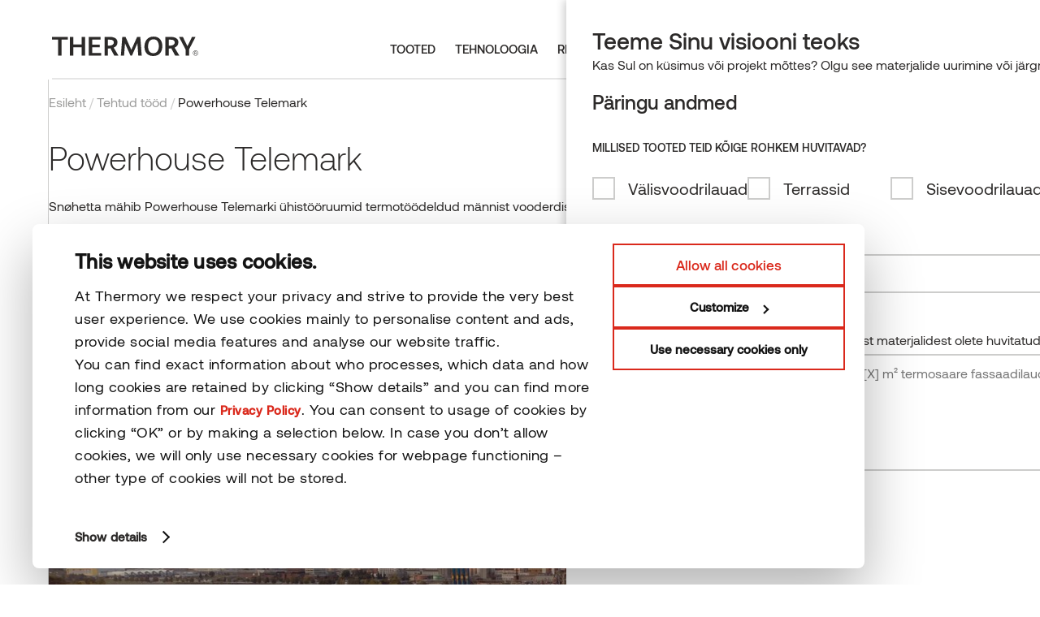

--- FILE ---
content_type: text/html; charset=UTF-8
request_url: https://thermory.com/et/referentsid/powerhouse-telemark/
body_size: 47463
content:
<!DOCTYPE html>
<html lang="et" class="no-js">

<head> <script type="text/javascript">
/* <![CDATA[ */
var gform;gform||(document.addEventListener("gform_main_scripts_loaded",function(){gform.scriptsLoaded=!0}),document.addEventListener("gform/theme/scripts_loaded",function(){gform.themeScriptsLoaded=!0}),window.addEventListener("DOMContentLoaded",function(){gform.domLoaded=!0}),gform={domLoaded:!1,scriptsLoaded:!1,themeScriptsLoaded:!1,isFormEditor:()=>"function"==typeof InitializeEditor,callIfLoaded:function(o){return!(!gform.domLoaded||!gform.scriptsLoaded||!gform.themeScriptsLoaded&&!gform.isFormEditor()||(gform.isFormEditor()&&console.warn("The use of gform.initializeOnLoaded() is deprecated in the form editor context and will be removed in Gravity Forms 3.1."),o(),0))},initializeOnLoaded:function(o){gform.callIfLoaded(o)||(document.addEventListener("gform_main_scripts_loaded",()=>{gform.scriptsLoaded=!0,gform.callIfLoaded(o)}),document.addEventListener("gform/theme/scripts_loaded",()=>{gform.themeScriptsLoaded=!0,gform.callIfLoaded(o)}),window.addEventListener("DOMContentLoaded",()=>{gform.domLoaded=!0,gform.callIfLoaded(o)}))},hooks:{action:{},filter:{}},addAction:function(o,r,e,t){gform.addHook("action",o,r,e,t)},addFilter:function(o,r,e,t){gform.addHook("filter",o,r,e,t)},doAction:function(o){gform.doHook("action",o,arguments)},applyFilters:function(o){return gform.doHook("filter",o,arguments)},removeAction:function(o,r){gform.removeHook("action",o,r)},removeFilter:function(o,r,e){gform.removeHook("filter",o,r,e)},addHook:function(o,r,e,t,n){null==gform.hooks[o][r]&&(gform.hooks[o][r]=[]);var d=gform.hooks[o][r];null==n&&(n=r+"_"+d.length),gform.hooks[o][r].push({tag:n,callable:e,priority:t=null==t?10:t})},doHook:function(r,o,e){var t;if(e=Array.prototype.slice.call(e,1),null!=gform.hooks[r][o]&&((o=gform.hooks[r][o]).sort(function(o,r){return o.priority-r.priority}),o.forEach(function(o){"function"!=typeof(t=o.callable)&&(t=window[t]),"action"==r?t.apply(null,e):e[0]=t.apply(null,e)})),"filter"==r)return e[0]},removeHook:function(o,r,t,n){var e;null!=gform.hooks[o][r]&&(e=(e=gform.hooks[o][r]).filter(function(o,r,e){return!!(null!=n&&n!=o.tag||null!=t&&t!=o.priority)}),gform.hooks[o][r]=e)}});
/* ]]> */
</script>

    <meta charset="utf-8" />
    <meta name="viewport" content="width=device-width, initial-scale=1.0, minimum-scale=1.0, maximum-scale=1.0" />
    <meta name="apple-mobile-web-app-capable" content="yes">
    <meta name="apple-mobile-web-app-title" content="Site-name">
    <meta name="apple-mobile-web-app-status-bar-style" content="black">
    <meta name="format-detection" content="telephone=no">
    <link rel="icon" id="favicon" href="/favicon/favicon-light.ico">

    <style>
        .c-header__lang-list.js-open {
            max-height: 330px !important;
        }
    </style>
    <script>
        if (window.matchMedia && window.matchMedia('(prefers-color-scheme: dark)').matches) {
            document.getElementById('favicon').href = '/favicon/favicon-dark.ico';

        }
        window.matchMedia('(prefers-color-scheme: dark)').addEventListener('change', event => {
            document.getElementById('favicon').href = event.matches ?
                '/path/to/dark-favicon.ico' : '/favicon/favicon-light.ico';

        });
    </script>
                    <link rel="stylesheet" type="text/css" href="https://thermory.com/wp-content/themes/thermory/style-overwrite/updated-menu-base-25.css?v=1.2">
    
    <script type="text/javascript">
	window.dataLayer = window.dataLayer || [];

	function gtag() {
		dataLayer.push(arguments);
	}

	gtag("consent", "default", {
		ad_personalization: "denied",
		ad_storage: "denied",
		ad_user_data: "denied",
		analytics_storage: "denied",
		functionality_storage: "denied",
		personalization_storage: "denied",
		security_storage: "granted",
		wait_for_update: 500,
	});
	gtag("set", "ads_data_redaction", true);
	</script>
<script type="text/javascript">
		(function (w, d, s, l, i) {
		w[l] = w[l] || [];
		w[l].push({'gtm.start': new Date().getTime(), event: 'gtm.js'});
		var f = d.getElementsByTagName(s)[0], j = d.createElement(s), dl = l !== 'dataLayer' ? '&l=' + l : '';
		j.async = true;
		j.src = 'https://www.googletagmanager.com/gtm.js?id=' + i + dl;
		f.parentNode.insertBefore(j, f);
	})(
		window,
		document,
		'script',
		'dataLayer',
		'GTM-5JPLLFQ'
	);
</script>
<script type="text/javascript"
		id="Cookiebot"
		src="https://consent.cookiebot.com/uc.js"
		data-implementation="wp"
		data-cbid="67dd6c07-a1ae-4917-bef4-29d10d00db82"
								></script>
<meta name='robots' content='index, follow, max-image-preview:large, max-snippet:-1, max-video-preview:-1' />
<link rel="alternate" href="" hreflang="x-default" />
<link rel="alternate" href="" hreflang="en-gb" />
<link rel="alternate" href="" hreflang="en-nz" />
<link rel="alternate" href="" hreflang="en-au" />
<link rel="alternate" href="" hreflang="en-ie" />
<link rel="alternate" href="https://thermory.com/fi/referenssit/powerhouse-telemark/" hreflang="fi" />
<link rel="alternate" href="https://thermory.com/lt/casestudies/powerhouse-telemark/" hreflang="lt" />
<link rel="alternate" href="https://thermory.com/de/referenzen/powerhouse-telemark/" hreflang="de" />
<link rel="alternate" href="https://thermory.com/es/casos-practicos/powerhouse-telemark/" hreflang="es" />
<link rel="alternate" href="https://thermory.com/case-studies/powerhouse-telemark/" hreflang="en-US" />
<link rel="alternate" href="https://thermory.com/en-ie/casestudies/powerhouse-telemark/" hreflang="en-IE" />
<link rel="alternate" href="https://thermory.com/et/referentsid/powerhouse-telemark/" hreflang="et" />
<link rel="alternate" href="https://thermory.com/lv/casestudies/powerhouse-telemark/" hreflang="lv" />

	<!-- This site is optimized with the Yoast SEO plugin v26.5 - https://yoast.com/wordpress/plugins/seo/ -->
	<title>Powerhouse Telemark - Thermory</title>
	<link rel="canonical" href="https://thermory.com/et/referentsid/powerhouse-telemark/" />
	<meta property="og:locale" content="et_EE" />
	<meta property="og:locale:alternate" content="fi_FI" />
	<meta property="og:locale:alternate" content="lt_LT" />
	<meta property="og:locale:alternate" content="de_DE" />
	<meta property="og:locale:alternate" content="es_ES" />
	<meta property="og:locale:alternate" content="en_US" />
	<meta property="og:locale:alternate" content="" />
	<meta property="og:locale:alternate" content="lv_LV" />
	<meta property="og:type" content="article" />
	<meta property="og:title" content="Powerhouse Telemark - Thermory" />
	<meta property="og:description" content="Powerhouse Telemark on 11-korruseline. Kahel korrusel asuvad avatud planeeringuga ühised tööruumid, aga ka mitut privaatsemat koosolekuruumi ja katuseterrass. Hoone on tähelepanuväärse kujuga, sellel on massiivne kaldkatus, mis ulatub üle hoone sokli ja on kaetud päikesepaneelidega hoone elektrienergiaga varustamiseks. Peaaegu kogu ehitis on mähitud Thermory termotöödeldud männipuidust kaldu lõigatud liistudesse, sealhulgas kümneid aknaid lääne-, loode- ja [&hellip;]" />
	<meta property="og:url" content="https://thermory.com/et/referentsid/powerhouse-telemark/" />
	<meta property="og:site_name" content="Thermory" />
	<meta property="article:modified_time" content="2022-05-03T06:57:51+00:00" />
	<meta property="og:image" content="https://thermory.com/wp-content/uploads/2022/04/Powerhouse-in-Telemark-Porsgrunn_Thermory-pine_distributor-Moelven_Architects-Snohetta_photo-credit-Jeanett-Teigen-1.jpg" />
	<meta property="og:image:width" content="1920" />
	<meta property="og:image:height" content="1280" />
	<meta property="og:image:type" content="image/jpeg" />
	<meta name="twitter:card" content="summary_large_image" />
	<meta name="twitter:label1" content="Est. reading time" />
	<meta name="twitter:data1" content="1 minut" />
	<script type="application/ld+json" class="yoast-schema-graph">{"@context":"https://schema.org","@graph":[{"@type":"WebPage","@id":"https://thermory.com/et/referentsid/powerhouse-telemark/","url":"https://thermory.com/et/referentsid/powerhouse-telemark/","name":"Powerhouse Telemark - Thermory","isPartOf":{"@id":"https://thermory.com/et/#website"},"primaryImageOfPage":{"@id":"https://thermory.com/et/referentsid/powerhouse-telemark/#primaryimage"},"image":{"@id":"https://thermory.com/et/referentsid/powerhouse-telemark/#primaryimage"},"thumbnailUrl":"https://thermory.com/wp-content/uploads/2022/04/Powerhouse-in-Telemark-Porsgrunn_Thermory-pine_distributor-Moelven_Architects-Snohetta_photo-credit-Jeanett-Teigen-1.jpg","datePublished":"2022-05-02T12:10:17+00:00","dateModified":"2022-05-03T06:57:51+00:00","breadcrumb":{"@id":"https://thermory.com/et/referentsid/powerhouse-telemark/#breadcrumb"},"inLanguage":"et","potentialAction":[{"@type":"ReadAction","target":["https://thermory.com/et/referentsid/powerhouse-telemark/"]}]},{"@type":"ImageObject","inLanguage":"et","@id":"https://thermory.com/et/referentsid/powerhouse-telemark/#primaryimage","url":"https://thermory.com/wp-content/uploads/2022/04/Powerhouse-in-Telemark-Porsgrunn_Thermory-pine_distributor-Moelven_Architects-Snohetta_photo-credit-Jeanett-Teigen-1.jpg","contentUrl":"https://thermory.com/wp-content/uploads/2022/04/Powerhouse-in-Telemark-Porsgrunn_Thermory-pine_distributor-Moelven_Architects-Snohetta_photo-credit-Jeanett-Teigen-1.jpg","width":1920,"height":1280,"caption":"Thermory Benchmark thermo-pine cladding"},{"@type":"BreadcrumbList","@id":"https://thermory.com/et/referentsid/powerhouse-telemark/#breadcrumb","itemListElement":[{"@type":"ListItem","position":1,"name":"Home","item":"https://thermory.com/et/"},{"@type":"ListItem","position":2,"name":"Case studies","item":"https://thermory.com/et/referentsid/"},{"@type":"ListItem","position":3,"name":"Powerhouse Telemark"}]},{"@type":"WebSite","@id":"https://thermory.com/et/#website","url":"https://thermory.com/et/","name":"Thermory","description":"","publisher":{"@id":"https://thermory.com/et/#organization"},"potentialAction":[{"@type":"SearchAction","target":{"@type":"EntryPoint","urlTemplate":"https://thermory.com/et/?s={search_term_string}"},"query-input":{"@type":"PropertyValueSpecification","valueRequired":true,"valueName":"search_term_string"}}],"inLanguage":"et"},{"@type":"Organization","@id":"https://thermory.com/et/#organization","name":"Thermory","url":"https://thermory.com/et/","logo":{"@type":"ImageObject","inLanguage":"et","@id":"https://thermory.com/et/#/schema/logo/image/","url":"https://thermory.com/wp-content/uploads/2022/04/cropped-thermory-favicon.png","contentUrl":"https://thermory.com/wp-content/uploads/2022/04/cropped-thermory-favicon.png","width":512,"height":512,"caption":"Thermory"},"image":{"@id":"https://thermory.com/et/#/schema/logo/image/"}}]}</script>
	<!-- / Yoast SEO plugin. -->


<link rel='dns-prefetch' href='//ajax.googleapis.com' />
<link rel='dns-prefetch' href='//www.google.com' />
<link rel="alternate" title="oEmbed (JSON)" type="application/json+oembed" href="https://thermory.com/wp-json/oembed/1.0/embed?url=https%3A%2F%2Fthermory.com%2Fet%2Freferentsid%2Fpowerhouse-telemark%2F&#038;lang=et" />
<link rel="alternate" title="oEmbed (XML)" type="text/xml+oembed" href="https://thermory.com/wp-json/oembed/1.0/embed?url=https%3A%2F%2Fthermory.com%2Fet%2Freferentsid%2Fpowerhouse-telemark%2F&#038;format=xml&#038;lang=et" />
<style id='wp-img-auto-sizes-contain-inline-css' type='text/css'>
img:is([sizes=auto i],[sizes^="auto," i]){contain-intrinsic-size:3000px 1500px}
/*# sourceURL=wp-img-auto-sizes-contain-inline-css */
</style>
<link rel='stylesheet' id='wp-block-library-css' href='https://thermory.com/wp-includes/css/dist/block-library/style.min.css?ver=6.9' type='text/css' media='all' />
<style id='classic-theme-styles-inline-css' type='text/css'>
/*! This file is auto-generated */
.wp-block-button__link{color:#fff;background-color:#32373c;border-radius:9999px;box-shadow:none;text-decoration:none;padding:calc(.667em + 2px) calc(1.333em + 2px);font-size:1.125em}.wp-block-file__button{background:#32373c;color:#fff;text-decoration:none}
/*# sourceURL=/wp-includes/css/classic-themes.min.css */
</style>
<style id='safe-svg-svg-icon-style-inline-css' type='text/css'>
.safe-svg-cover{text-align:center}.safe-svg-cover .safe-svg-inside{display:inline-block;max-width:100%}.safe-svg-cover svg{fill:currentColor;height:100%;max-height:100%;max-width:100%;width:100%}

/*# sourceURL=https://thermory.com/wp-content/plugins/safe-svg/dist/safe-svg-block-frontend.css */
</style>
<style id='global-styles-inline-css' type='text/css'>
:root{--wp--preset--aspect-ratio--square: 1;--wp--preset--aspect-ratio--4-3: 4/3;--wp--preset--aspect-ratio--3-4: 3/4;--wp--preset--aspect-ratio--3-2: 3/2;--wp--preset--aspect-ratio--2-3: 2/3;--wp--preset--aspect-ratio--16-9: 16/9;--wp--preset--aspect-ratio--9-16: 9/16;--wp--preset--color--black: #000000;--wp--preset--color--cyan-bluish-gray: #abb8c3;--wp--preset--color--white: #ffffff;--wp--preset--color--pale-pink: #f78da7;--wp--preset--color--vivid-red: #cf2e2e;--wp--preset--color--luminous-vivid-orange: #ff6900;--wp--preset--color--luminous-vivid-amber: #fcb900;--wp--preset--color--light-green-cyan: #7bdcb5;--wp--preset--color--vivid-green-cyan: #00d084;--wp--preset--color--pale-cyan-blue: #8ed1fc;--wp--preset--color--vivid-cyan-blue: #0693e3;--wp--preset--color--vivid-purple: #9b51e0;--wp--preset--gradient--vivid-cyan-blue-to-vivid-purple: linear-gradient(135deg,rgb(6,147,227) 0%,rgb(155,81,224) 100%);--wp--preset--gradient--light-green-cyan-to-vivid-green-cyan: linear-gradient(135deg,rgb(122,220,180) 0%,rgb(0,208,130) 100%);--wp--preset--gradient--luminous-vivid-amber-to-luminous-vivid-orange: linear-gradient(135deg,rgb(252,185,0) 0%,rgb(255,105,0) 100%);--wp--preset--gradient--luminous-vivid-orange-to-vivid-red: linear-gradient(135deg,rgb(255,105,0) 0%,rgb(207,46,46) 100%);--wp--preset--gradient--very-light-gray-to-cyan-bluish-gray: linear-gradient(135deg,rgb(238,238,238) 0%,rgb(169,184,195) 100%);--wp--preset--gradient--cool-to-warm-spectrum: linear-gradient(135deg,rgb(74,234,220) 0%,rgb(151,120,209) 20%,rgb(207,42,186) 40%,rgb(238,44,130) 60%,rgb(251,105,98) 80%,rgb(254,248,76) 100%);--wp--preset--gradient--blush-light-purple: linear-gradient(135deg,rgb(255,206,236) 0%,rgb(152,150,240) 100%);--wp--preset--gradient--blush-bordeaux: linear-gradient(135deg,rgb(254,205,165) 0%,rgb(254,45,45) 50%,rgb(107,0,62) 100%);--wp--preset--gradient--luminous-dusk: linear-gradient(135deg,rgb(255,203,112) 0%,rgb(199,81,192) 50%,rgb(65,88,208) 100%);--wp--preset--gradient--pale-ocean: linear-gradient(135deg,rgb(255,245,203) 0%,rgb(182,227,212) 50%,rgb(51,167,181) 100%);--wp--preset--gradient--electric-grass: linear-gradient(135deg,rgb(202,248,128) 0%,rgb(113,206,126) 100%);--wp--preset--gradient--midnight: linear-gradient(135deg,rgb(2,3,129) 0%,rgb(40,116,252) 100%);--wp--preset--font-size--small: 13px;--wp--preset--font-size--medium: 20px;--wp--preset--font-size--large: 36px;--wp--preset--font-size--x-large: 42px;--wp--preset--spacing--20: 0.44rem;--wp--preset--spacing--30: 0.67rem;--wp--preset--spacing--40: 1rem;--wp--preset--spacing--50: 1.5rem;--wp--preset--spacing--60: 2.25rem;--wp--preset--spacing--70: 3.38rem;--wp--preset--spacing--80: 5.06rem;--wp--preset--shadow--natural: 6px 6px 9px rgba(0, 0, 0, 0.2);--wp--preset--shadow--deep: 12px 12px 50px rgba(0, 0, 0, 0.4);--wp--preset--shadow--sharp: 6px 6px 0px rgba(0, 0, 0, 0.2);--wp--preset--shadow--outlined: 6px 6px 0px -3px rgb(255, 255, 255), 6px 6px rgb(0, 0, 0);--wp--preset--shadow--crisp: 6px 6px 0px rgb(0, 0, 0);}:where(.is-layout-flex){gap: 0.5em;}:where(.is-layout-grid){gap: 0.5em;}body .is-layout-flex{display: flex;}.is-layout-flex{flex-wrap: wrap;align-items: center;}.is-layout-flex > :is(*, div){margin: 0;}body .is-layout-grid{display: grid;}.is-layout-grid > :is(*, div){margin: 0;}:where(.wp-block-columns.is-layout-flex){gap: 2em;}:where(.wp-block-columns.is-layout-grid){gap: 2em;}:where(.wp-block-post-template.is-layout-flex){gap: 1.25em;}:where(.wp-block-post-template.is-layout-grid){gap: 1.25em;}.has-black-color{color: var(--wp--preset--color--black) !important;}.has-cyan-bluish-gray-color{color: var(--wp--preset--color--cyan-bluish-gray) !important;}.has-white-color{color: var(--wp--preset--color--white) !important;}.has-pale-pink-color{color: var(--wp--preset--color--pale-pink) !important;}.has-vivid-red-color{color: var(--wp--preset--color--vivid-red) !important;}.has-luminous-vivid-orange-color{color: var(--wp--preset--color--luminous-vivid-orange) !important;}.has-luminous-vivid-amber-color{color: var(--wp--preset--color--luminous-vivid-amber) !important;}.has-light-green-cyan-color{color: var(--wp--preset--color--light-green-cyan) !important;}.has-vivid-green-cyan-color{color: var(--wp--preset--color--vivid-green-cyan) !important;}.has-pale-cyan-blue-color{color: var(--wp--preset--color--pale-cyan-blue) !important;}.has-vivid-cyan-blue-color{color: var(--wp--preset--color--vivid-cyan-blue) !important;}.has-vivid-purple-color{color: var(--wp--preset--color--vivid-purple) !important;}.has-black-background-color{background-color: var(--wp--preset--color--black) !important;}.has-cyan-bluish-gray-background-color{background-color: var(--wp--preset--color--cyan-bluish-gray) !important;}.has-white-background-color{background-color: var(--wp--preset--color--white) !important;}.has-pale-pink-background-color{background-color: var(--wp--preset--color--pale-pink) !important;}.has-vivid-red-background-color{background-color: var(--wp--preset--color--vivid-red) !important;}.has-luminous-vivid-orange-background-color{background-color: var(--wp--preset--color--luminous-vivid-orange) !important;}.has-luminous-vivid-amber-background-color{background-color: var(--wp--preset--color--luminous-vivid-amber) !important;}.has-light-green-cyan-background-color{background-color: var(--wp--preset--color--light-green-cyan) !important;}.has-vivid-green-cyan-background-color{background-color: var(--wp--preset--color--vivid-green-cyan) !important;}.has-pale-cyan-blue-background-color{background-color: var(--wp--preset--color--pale-cyan-blue) !important;}.has-vivid-cyan-blue-background-color{background-color: var(--wp--preset--color--vivid-cyan-blue) !important;}.has-vivid-purple-background-color{background-color: var(--wp--preset--color--vivid-purple) !important;}.has-black-border-color{border-color: var(--wp--preset--color--black) !important;}.has-cyan-bluish-gray-border-color{border-color: var(--wp--preset--color--cyan-bluish-gray) !important;}.has-white-border-color{border-color: var(--wp--preset--color--white) !important;}.has-pale-pink-border-color{border-color: var(--wp--preset--color--pale-pink) !important;}.has-vivid-red-border-color{border-color: var(--wp--preset--color--vivid-red) !important;}.has-luminous-vivid-orange-border-color{border-color: var(--wp--preset--color--luminous-vivid-orange) !important;}.has-luminous-vivid-amber-border-color{border-color: var(--wp--preset--color--luminous-vivid-amber) !important;}.has-light-green-cyan-border-color{border-color: var(--wp--preset--color--light-green-cyan) !important;}.has-vivid-green-cyan-border-color{border-color: var(--wp--preset--color--vivid-green-cyan) !important;}.has-pale-cyan-blue-border-color{border-color: var(--wp--preset--color--pale-cyan-blue) !important;}.has-vivid-cyan-blue-border-color{border-color: var(--wp--preset--color--vivid-cyan-blue) !important;}.has-vivid-purple-border-color{border-color: var(--wp--preset--color--vivid-purple) !important;}.has-vivid-cyan-blue-to-vivid-purple-gradient-background{background: var(--wp--preset--gradient--vivid-cyan-blue-to-vivid-purple) !important;}.has-light-green-cyan-to-vivid-green-cyan-gradient-background{background: var(--wp--preset--gradient--light-green-cyan-to-vivid-green-cyan) !important;}.has-luminous-vivid-amber-to-luminous-vivid-orange-gradient-background{background: var(--wp--preset--gradient--luminous-vivid-amber-to-luminous-vivid-orange) !important;}.has-luminous-vivid-orange-to-vivid-red-gradient-background{background: var(--wp--preset--gradient--luminous-vivid-orange-to-vivid-red) !important;}.has-very-light-gray-to-cyan-bluish-gray-gradient-background{background: var(--wp--preset--gradient--very-light-gray-to-cyan-bluish-gray) !important;}.has-cool-to-warm-spectrum-gradient-background{background: var(--wp--preset--gradient--cool-to-warm-spectrum) !important;}.has-blush-light-purple-gradient-background{background: var(--wp--preset--gradient--blush-light-purple) !important;}.has-blush-bordeaux-gradient-background{background: var(--wp--preset--gradient--blush-bordeaux) !important;}.has-luminous-dusk-gradient-background{background: var(--wp--preset--gradient--luminous-dusk) !important;}.has-pale-ocean-gradient-background{background: var(--wp--preset--gradient--pale-ocean) !important;}.has-electric-grass-gradient-background{background: var(--wp--preset--gradient--electric-grass) !important;}.has-midnight-gradient-background{background: var(--wp--preset--gradient--midnight) !important;}.has-small-font-size{font-size: var(--wp--preset--font-size--small) !important;}.has-medium-font-size{font-size: var(--wp--preset--font-size--medium) !important;}.has-large-font-size{font-size: var(--wp--preset--font-size--large) !important;}.has-x-large-font-size{font-size: var(--wp--preset--font-size--x-large) !important;}
:where(.wp-block-post-template.is-layout-flex){gap: 1.25em;}:where(.wp-block-post-template.is-layout-grid){gap: 1.25em;}
:where(.wp-block-term-template.is-layout-flex){gap: 1.25em;}:where(.wp-block-term-template.is-layout-grid){gap: 1.25em;}
:where(.wp-block-columns.is-layout-flex){gap: 2em;}:where(.wp-block-columns.is-layout-grid){gap: 2em;}
:root :where(.wp-block-pullquote){font-size: 1.5em;line-height: 1.6;}
/*# sourceURL=global-styles-inline-css */
</style>
<link rel='stylesheet' id='woocommerce-layout-css' href='https://thermory.com/wp-content/plugins/woocommerce/assets/css/woocommerce-layout.css?ver=10.3.7' type='text/css' media='all' />
<link rel='stylesheet' id='woocommerce-smallscreen-css' href='https://thermory.com/wp-content/plugins/woocommerce/assets/css/woocommerce-smallscreen.css?ver=10.3.7' type='text/css' media='only screen and (max-width: 768px)' />
<link rel='stylesheet' id='woocommerce-general-css' href='https://thermory.com/wp-content/plugins/woocommerce/assets/css/woocommerce.css?ver=10.3.7' type='text/css' media='all' />
<style id='woocommerce-inline-inline-css' type='text/css'>
.woocommerce form .form-row .required { visibility: visible; }
/*# sourceURL=woocommerce-inline-inline-css */
</style>
<link rel='stylesheet' id='brands-styles-css' href='https://thermory.com/wp-content/plugins/woocommerce/assets/css/brands.css?ver=10.3.7' type='text/css' media='all' />
<link rel='stylesheet' id='custom-css' href='https://thermory.com/wp-content/themes/thermory/assets/css/main.css?ver=1753954488' type='text/css' media='all' />
<link rel='stylesheet' id='slick-css-css' href='https://thermory.com/wp-content/themes/thermory/assets/css/slick.css' type='text/css' media='all' />
<link rel='stylesheet' id='lightbox-css-css' href='https://thermory.com/wp-content/themes/thermory/assets/css/lightbox.min.css' type='text/css' media='all' />
<link rel='stylesheet' id='dashicons-css' href='https://thermory.com/wp-includes/css/dashicons.min.css?ver=6.9' type='text/css' media='all' />
<link rel='stylesheet' id='jquery-lazyloadxt-fadein-css-css' href='//thermory.com/wp-content/plugins/a3-lazy-load/assets/css/jquery.lazyloadxt.fadein.css?ver=6.9' type='text/css' media='all' />
<link rel='stylesheet' id='a3a3_lazy_load-css' href='//thermory.com/wp-content/uploads/sass/a3_lazy_load.min.css?ver=1669204258' type='text/css' media='all' />
<link rel='stylesheet' id='gform_basic-css' href='https://thermory.com/wp-content/plugins/gravityforms/assets/css/dist/basic.min.css?ver=2.9.25' type='text/css' media='all' />
<link rel='stylesheet' id='gform_theme_components-css' href='https://thermory.com/wp-content/plugins/gravityforms/assets/css/dist/theme-components.min.css?ver=2.9.25' type='text/css' media='all' />
<link rel='stylesheet' id='gform_theme-css' href='https://thermory.com/wp-content/plugins/gravityforms/assets/css/dist/theme.min.css?ver=2.9.25' type='text/css' media='all' />
<link rel='stylesheet' id='aos-css' href='https://thermory.com/wp-content/themes/thermory/assets/css/aos.css' type='text/css' media='' />
<script type="text/javascript" src="https://ajax.googleapis.com/ajax/libs/jquery/3.7.1/jquery.min.js?ver=3.7.1" id="jquery-js"></script>
<script type="text/javascript" src="https://thermory.com/wp-content/plugins/woocommerce/assets/js/jquery-blockui/jquery.blockUI.min.js?ver=2.7.0-wc.10.3.7" id="wc-jquery-blockui-js" defer="defer" data-wp-strategy="defer"></script>
<script type="text/javascript" id="wc-add-to-cart-js-extra">
/* <![CDATA[ */
var wc_add_to_cart_params = {"ajax_url":"/wp-admin/admin-ajax.php","wc_ajax_url":"/et/?wc-ajax=%%endpoint%%","i18n_view_cart":"Vaata disainikausta","cart_url":"https://thermory.com/et/cart/","is_cart":"","cart_redirect_after_add":"no"};
//# sourceURL=wc-add-to-cart-js-extra
/* ]]> */
</script>
<script type="text/javascript" src="https://thermory.com/wp-content/plugins/woocommerce/assets/js/frontend/add-to-cart.min.js?ver=10.3.7" id="wc-add-to-cart-js" defer="defer" data-wp-strategy="defer"></script>
<script type="text/javascript" src="https://thermory.com/wp-content/plugins/woocommerce/assets/js/js-cookie/js.cookie.min.js?ver=2.1.4-wc.10.3.7" id="wc-js-cookie-js" defer="defer" data-wp-strategy="defer"></script>
<script type="text/javascript" id="woocommerce-js-extra">
/* <![CDATA[ */
var woocommerce_params = {"ajax_url":"/wp-admin/admin-ajax.php","wc_ajax_url":"/et/?wc-ajax=%%endpoint%%","i18n_password_show":"Show password","i18n_password_hide":"Hide password"};
//# sourceURL=woocommerce-js-extra
/* ]]> */
</script>
<script type="text/javascript" src="https://thermory.com/wp-content/plugins/woocommerce/assets/js/frontend/woocommerce.min.js?ver=10.3.7" id="woocommerce-js" defer="defer" data-wp-strategy="defer"></script>
<script src="https://thermory.com/wp-content/themes/thermory/assets/js/history.js" type="module"></script><script type="text/javascript" src="https://thermory.com/wp-content/themes/thermory/assets/js/aos.js" id="aos-js"></script>
<script type="text/javascript" src="https://thermory.com/wp-content/themes/thermory/assets/js/aos-init.js" id="aos-init-js"></script>
<link rel="https://api.w.org/" href="https://thermory.com/wp-json/" /><link rel="alternate" title="JSON" type="application/json" href="https://thermory.com/wp-json/wp/v2/case-study/31040" /><link rel="EditURI" type="application/rsd+xml" title="RSD" href="https://thermory.com/xmlrpc.php?rsd" />
<meta name="generator" content="WordPress 6.9" />
<meta name="generator" content="WooCommerce 10.3.7" />
<link rel='shortlink' href='https://thermory.com/?p=31040' />
<link rel="preload" href="https://thermory.com/wp-content/themes/thermory/assets/fonts/Aeonik-Regular.ttf" as="font" crossorigin="anonymous"><link rel="preload" href="https://thermory.com/wp-content/themes/thermory/assets/fonts/Aeonik-Light.ttf" as="font" crossorigin="anonymous">    <script>
                var th_search_keywords = JSON.parse('["Thermory","Thermal wood","Thermowood","Thermal saunas"]');
                var th_search_nonce = "da7e6a7477";
    </script>
    	<noscript><style>.woocommerce-product-gallery{ opacity: 1 !important; }</style></noscript>
	<link rel="icon" href="https://thermory.com/wp-content/uploads/2022/04/cropped-thermory-favicon-32x32.png" sizes="32x32" />
<link rel="icon" href="https://thermory.com/wp-content/uploads/2022/04/cropped-thermory-favicon-192x192.png" sizes="192x192" />
<link rel="apple-touch-icon" href="https://thermory.com/wp-content/uploads/2022/04/cropped-thermory-favicon-180x180.png" />
<meta name="msapplication-TileImage" content="https://thermory.com/wp-content/uploads/2022/04/cropped-thermory-favicon-270x270.png" />
		<style type="text/css" id="wp-custom-css">
			.c-header__nav .main-menu>li a.js-open::after {
	z-index:200;
}
.c-header{
	z-index:180;
}
h2.single-product-title{
font-size: 56px;
    line-height: 64px;
    font-weight: 300;
    margin-bottom: 32px;
}
@media screen and (max-width:1360px){
	h2.single-product-title{
		font-size: 40px;
    line-height: 48px;
    margin-bottom: 24px;
	}
}
.herobanner-container .herobanner-container__inside h2{
	    width: 100%;
    max-width: 864px;
		margin-top: 192px;
		font-size: 56px;
    line-height: 64px;
    font-weight: 300;
    margin-bottom: 32px;
}

@media screen and (max-width:1360px){
	.herobanner-container .herobanner-container__inside h2{
		max-width: 624px;
		font-size: 40px;
    line-height: 48px;
    margin-bottom: 24px;
	}
}
@media screen and (max-width:900px){
	.herobanner-container .herobanner-container__inside h2{
		font-size: 32px;
    line-height: 40px;
		margin-top: 152px;
	}
}
h2.thermory-center{
width: 752px;
margin-left: auto;
    margin-right: auto;
	}

@media screen and (max-width: 1360px) {
h2.thermory-center{
width: 552px;
	}
}
@media screen and (max-width: 900px) {
h2.thermory-center{
width: 100%;
	}}
@media screen and (max-width: 600px) {
.mobile-top{
flex-direction:column !important;
	}}

.top-menu li.menu-red a{
	color:#da291c !important;
}
.mob-ext ul.mobile-top li.menu-red a{
	color:#da291c !important;
}		</style>
		    <!-- Pinterest Verification tag -->
    <meta name="p:domain_verify" content="d4d373d4d2c4c9bbba47addab944ebd6" />
    <!-- AHREF Tracking Code for https://thermory.com/ -->
    <script src="https://analytics.ahrefs.com/analytics.js" data-key="DOnRJ6LeQxFRGOxkGbZtxQ" async></script>
    <!-- Hotjar Tracking Code for https://thermory.com/ -->
    <script type="text/plain" data-cookieconsent="statistics">
        (function(h,o,t,j,a,r){
		h.hj=h.hj||function(){(h.hj.q=h.hj.q||[]).push(arguments)};

		h._hjSettings={hjid:2155409,hjsv:6};

		a=o.getElementsByTagName('head')[0];

		r=o.createElement('script');r.async=1;

		r.src=t+h._hjSettings.hjid+j+h._hjSettings.hjsv;

		a.appendChild(r);

	})(window,document,'https://static.hotjar.com/c/hotjar-','.js?sv=');
	</script>
    <!-- Facebook Pixel Code -->
    <script type="text/plain" data-cookieconsent="marketing">
        !function(f,b,e,v,n,t,s){if(f.fbq)return;n=f.fbq=function(){n.callMethod?

		n.callMethod.apply(n,arguments):n.queue.push(arguments)};if(!f._fbq)f._fbq=n;

		n.push=n;n.loaded=!0;n.version='2.0';n.queue=[];t=b.createElement(e);t.async=!0;

		t.src=v;s=b.getElementsByTagName(e)[0];s.parentNode.insertBefore(t,s)}(window,

		document,'script','https://connect.facebook.net/en_US/fbevents.js');

		fbq('init', '382583345970249');

		fbq('set','agent','tmgoogletagmanager', '382583345970249');

		fbq('track', "PageView");
	</script>

    <noscript><img height="1" width="1" style="display:none" src="https://www.facebook.com/tr?id=382583345970249&ev=PageView&noscript=1" /></noscript>
    <!-- End Facebook Pixel Code -->
    <!-- Cookie style -->
    <style>
        #CybotCookiebotDialogHeader {
            display: none !important;
        }

        @media screen and (min-width: 1280px) {
            #CybotCookiebotDialog.CybotEdge {
                box-shadow: 0 30px 70px rgba(0, 0, 0, .3);
                height: auto;
                max-height: 70vh;
                max-width: 80vw !important;
                min-width: 80vw !important;
                padding: 24px;
                transition-property: transform, opacity, top;
                width: 100vw;
                bottom: 0px !important;
                margin: 20px !important;
            }

            #CybotCookiebotDialog #CybotCookiebotDialogBody .CybotCookiebotScrollContainer {

                max-height: 100% !important;
                overflow: hidden;
            }
        }

        #CybotCookiebotDialogFooter #CybotCookiebotDialogBodyLevelButtonLevelOptinAllowAll {
            border: solid 2px #da291c;
            color: #da291c !important;
            border-color: #da291c !important;
            cursor: pointer;
            -webkit-transition: ease-in all .2s;
            -o-transition: ease-in all .2s;
            transition: ease-in all .2s;
            padding: 14px 18px;
            height: auto;
            font-size: 17px;
            font-weight: 500;
            -webkit-appearance: none;
            -moz-appearance: none;
            appearance: none;
            opacity: 1;
            background-color: transparent !important;
            margin-bottom: 0;
            border-radius: 0px !important;
        }

        #CybotCookiebotDialogFooter #CybotCookiebotDialogBodyLevelButtonLevelOptinAllowAll:hover {
            border: solid 2px #da291c !important;
            color: #fff !important;
            opacity: 1;
            background-color: #da291c !important;

        }

        #CybotCookiebotDialogBodyButtonsWrapper {
            gap: 20px;
        }

        #CybotCookiebotDialogBodyContentText a {
            color: #da291c !important;

        }

        #CybotCookiebotDialogNav .CybotCookiebotDialogNavItemLink.CybotCookiebotDialogActive {
            color: #da291c !important;
            border-bottom: 1px solid #da291c !important;
        }

        #CybotCookiebotDialog input:checked+.CybotCookiebotDialogBodyLevelButtonSlider {
            background-color: #da291c !important;
        }

        #CybotCookiebotDialogFooter #CybotCookiebotDialogBodyLevelButtonLevelOptinAllowallSelection {
            background-color: transparent;
            border-color: #da291c;
            color: #141414;
            border-radius: 0px !important;
        }

        #CybotCookiebotDialogFooter #CybotCookiebotDialogBodyLevelButtonLevelOptinAllowallSelection:hover {
            background-color: transparent;
            border-color: #da291c;
            color: #da291c;
        }

        #CybotCookiebotDialogFooter .CybotCookiebotDialogBodyButton {
            background-color: transparent;
            border-color: #da291c;
            color: #141414;
            border-radius: 0px !important;
        }

        #CybotCookiebotDialogFooter .CybotCookiebotDialogBodyButton:hover {
            background-color: transparent;
            border-color: #da291c;
            color: #da291c !important;
            border-radius: 0px !important;
        }

        #CybotCookiebotDialog.CybotEdge #CybotCookiebotDialogBodyEdgeMoreDetails a {
            color: #2c2a29 !important;
        }

        #CybotCookiebotDialog a:hover:after {
            border-color: #2c2a29 !important;
        }

        #CybotCookiebotDialog[data-template=popup].CybotCookiebotDialogActive {
            bottom: 20px;
            left: 20px;
            max-height: 95dvh;
            height: fit-content;
            display: flex;
        }

        #CybotCookiebotDialogFooter .CybotCookiebotDialogBodyButton {
            border: 2px solid #da291c !important;
        }

        #CybotCookiebotDialogFooter #CybotCookiebotDialogBodyLevelButtonCustomize {
            border-color: #da291c !important;
        }

        #CybotCookiebotDialog form input[type=checkbox][disabled]:checked+.CybotCookiebotDialogBodyLevelButtonSlider {
            background-color: #D6D6D6 !important;
        }

        #CybotCookiebotDialog .CybotCookiebotDialogDetailBodyContentCookieLink {
            color: #2c2a29 !important
        }

        #CybotCookiebotDialogNav .CybotCookiebotDialogNavItemLink:hover {
            color: #da291c !important;

        }

        @media screen and (max-width: 1360px) {
            body .CybotCookiebotDialogBodyButton:not(:last-child) {
                margin-bottom: 0px !important;
            }

            body #CybotCookiebotDialog {
                bottom: 20px !important;
                padding: 16px 24px;
                top: unset !important;
                left: 20px !important;

            }

        }

        body #CybotCookiebotDialog {
            width: calc(100% - 32px) !important;
        }

        #CybotCookiebotDialog .CookieCard .CybotCookiebotDialogDetailBodyContentCookieContainerButton:hover {
            color: #da291c !important;
        }

        #CybotCookiebotDialog a:hover:after,
        #CybotCookiebotDialog a:hover:before,
        #CybotCookiebotDialog button:hover:after,
        #CybotCookiebotDialog button:hover:before {
            border-color: #da291c !important;
        }
    </style>
</head>

<body class="body-container">

    <div class="bg-shade js-shade"></div>
    <header class="c-header js-header">
               <!-- CRM Switch end -->
                    <div class="top-menu-area">
                <ul id="menu-top-bar-est-menu" class="top-menu"><li id="menu-item-90270" class="menu-red menu-item menu-item-type-post_type menu-item-object-page menu-item-90270"><a href="https://thermory.com/et/thermory-design-awards/">Design Awards</a></li>
<li id="menu-item-74459" class="menu-item menu-item-type-post_type menu-item-object-page menu-item-74459"><a href="https://thermory.com/et/arhitektidele/">Arhitektid</a></li>
<li id="menu-item-74458" class="menu-item menu-item-type-post_type menu-item-object-page menu-item-74458"><a href="https://thermory.com/et/hakka-thermory-partneriks/">Partnerid</a></li>
<li id="menu-item-74460" class="menu-item menu-item-type-custom menu-item-object-custom menu-item-74460"><a href="https://insider.thermory.com/">Insider Area</a></li>
<li id="menu-item-74461" class="menu-item menu-item-type-custom menu-item-object-custom menu-item-74461"><a href="https://thermory.com/et/tehnilised-failid/">Juhendid ja failid</a></li>
</ul>                                    <div class="c-header__lang top">
                        <div class="c-header__current-lang">
                            <button class="js-lang-toggle" style="padding: 0px" ;>et</button>
                        </div>
                        <div class="c-header__lang-list js-languages">
                            <div class="c-header__lang-wrapper">
                                	<li class="lang-item lang-item-63 lang-item-fi lang-item-first"><a lang="fi" hreflang="fi" href="https://thermory.com/fi/referenssit/powerhouse-telemark/">Suomi</a></li>
	<li class="lang-item lang-item-10560 lang-item-lt"><a lang="lt-LT" hreflang="lt-LT" href="https://thermory.com/lt/casestudies/powerhouse-telemark/">Lietuviškai</a></li>
	<li class="lang-item lang-item-267 lang-item-de"><a lang="de-DE" hreflang="de-DE" href="https://thermory.com/de/referenzen/powerhouse-telemark/">Deutsch</a></li>
	<li class="lang-item lang-item-8454 lang-item-es"><a lang="es-ES" hreflang="es-ES" href="https://thermory.com/es/casos-practicos/powerhouse-telemark/">Español</a></li>
	<li class="lang-item lang-item-2 lang-item-en"><a lang="en-US" hreflang="en-US" href="https://thermory.com/case-studies/powerhouse-telemark/">English</a></li>
	<li class="lang-item lang-item-10168 lang-item-en-ie"><a lang="en-IE" hreflang="en-IE" href="https://thermory.com/en-ie/casestudies/powerhouse-telemark/">Irish</a></li>
	<li class="lang-item lang-item-4 lang-item-et current-lang"><a lang="et" hreflang="et" href="https://thermory.com/et/referentsid/powerhouse-telemark/" aria-current="true">Eesti</a></li>
	<li class="lang-item lang-item-10799 lang-item-lv"><a lang="lv" hreflang="lv" href="https://thermory.com/lv/casestudies/powerhouse-telemark/">Latviešu</a></li>
                            </div>
                        </div>
                    </div>
                            </div>
        
        <div class="c-header__wrapper">
            <div class="c-header__logo">
                <a class="c-header__logo-link" href="https://thermory.com/et">
                    <img src="https://thermory.com/wp-content/themes/thermory/assets/images/thermory-logo.svg" alt="Thermory Logo" id="thermory_logo">
                </a>
            </div>
            <div class="c-header__menu">
                <nav class="c-header__nav js-main-nav">
                                                <ul class="main-menu">
                                <li id="menu-item-74366" class="imagemenu menu-item menu-item-type-custom menu-item-object-custom menu-item-has-children menu-item-74366"><a href="#">Tooted</a><div class="second-level-wrapper"><ul class="second-level-product "><div class="split"><div class="menu-cat-holder"><div class="menu-cat-image"><img width="360" height="240" src="https://thermory.com/wp-content/uploads/2024/04/Thermory-thermo-spruce-decking-360x240.jpg" class="skip-lazy" alt="Thermo-spruce decking" loading="lazy" sizes="auto, (min-width: 1340px) 189px, calc(9.29vw + 66px)" decoding="async" srcset="https://thermory.com/wp-content/uploads/2024/04/Thermory-thermo-spruce-decking-360x240.jpg 360w, https://thermory.com/wp-content/uploads/2024/04/Thermory-thermo-spruce-decking-300x200.jpg 300w, https://thermory.com/wp-content/uploads/2024/04/Thermory-thermo-spruce-decking-1024x683.jpg 1024w, https://thermory.com/wp-content/uploads/2024/04/Thermory-thermo-spruce-decking-768x512.jpg 768w, https://thermory.com/wp-content/uploads/2024/04/Thermory-thermo-spruce-decking-400x267.jpg 400w, https://thermory.com/wp-content/uploads/2024/04/Thermory-thermo-spruce-decking-800x533.jpg 800w, https://thermory.com/wp-content/uploads/2024/04/Thermory-thermo-spruce-decking-1536x1024.jpg 1536w, https://thermory.com/wp-content/uploads/2024/04/Thermory-thermo-spruce-decking-138x92.jpg 138w, https://thermory.com/wp-content/uploads/2024/04/Thermory-thermo-spruce-decking-490x327.jpg 490w, https://thermory.com/wp-content/uploads/2024/04/Thermory-thermo-spruce-decking-192x128.jpg 192w, https://thermory.com/wp-content/uploads/2024/04/Thermory-thermo-spruce-decking-350x233.jpg 350w, https://thermory.com/wp-content/uploads/2024/04/Thermory-thermo-spruce-decking-500x333.jpg 500w, https://thermory.com/wp-content/uploads/2024/04/Thermory-thermo-spruce-decking-240x160.jpg 240w, https://thermory.com/wp-content/uploads/2024/04/Thermory-thermo-spruce-decking-96x64.jpg 96w, https://thermory.com/wp-content/uploads/2024/04/Thermory-thermo-spruce-decking-1312x875.jpg 1312w, https://thermory.com/wp-content/uploads/2024/04/Thermory-thermo-spruce-decking-750x500.jpg 750w, https://thermory.com/wp-content/uploads/2024/04/Thermory-thermo-spruce-decking-570x380.jpg 570w, https://thermory.com/wp-content/uploads/2024/04/Thermory-thermo-spruce-decking-1400x933.jpg 1400w, https://thermory.com/wp-content/uploads/2024/04/Thermory-thermo-spruce-decking-115x77.jpg 115w, https://thermory.com/wp-content/uploads/2024/04/Thermory-thermo-spruce-decking-370x247.jpg 370w, https://thermory.com/wp-content/uploads/2024/04/Thermory-thermo-spruce-decking-1480x987.jpg 1480w, https://thermory.com/wp-content/uploads/2024/04/Thermory-thermo-spruce-decking-144x96.jpg 144w, https://thermory.com/wp-content/uploads/2024/04/Thermory-thermo-spruce-decking-600x400.jpg 600w, https://thermory.com/wp-content/uploads/2024/04/Thermory-thermo-spruce-decking.jpg 1920w" /></div> <ul>	<li id="menu-item-74399" class="menu-item menu-item-type-custom menu-item-object-custom menu-item-has-children menu-item-74399"><a href="#">Välitooted</a>	<ul class="third-level">		<li id="menu-item-74400" class="menu-item menu-item-type-post_type menu-item-object-page menu-item-74400"><a href="https://thermory.com/et/valisvoodrilaud/">Voodrilauad</a></li>
		<li id="menu-item-74401" class="menu-item menu-item-type-post_type menu-item-object-page menu-item-74401"><a href="https://thermory.com/et/terrassilaud/">Terrassilauad</a></li>
		<li id="menu-item-74402" class="menu-item menu-item-type-post_type menu-item-object-page menu-item-74402"><a href="https://thermory.com/et/termopuidust-liimpostid/">Postid ja talad</a></li>
		<li id="menu-item-74403" class="catalogue menu-item menu-item-type-custom menu-item-object-custom menu-item-74403"><a href="https://thermory.com/et/tooted/?filter=gallery_category_taxonomy%3A536%2C1496%2C1505">Vaata tooteid</a></li>
	</ul></ul></div></li>
<div class="menu-cat-holder"><div class="menu-cat-image"><img width="360" height="240" src="https://thermory.com/wp-content/uploads/2024/04/Thermory-Benchmark-thermo-ash-interior-360x240.jpg" class="skip-lazy" alt="Thermory ash interior cladding" loading="lazy" sizes="auto, (min-width: 1340px) 189px, calc(9.29vw + 66px)" decoding="async" srcset="https://thermory.com/wp-content/uploads/2024/04/Thermory-Benchmark-thermo-ash-interior-360x240.jpg 360w, https://thermory.com/wp-content/uploads/2024/04/Thermory-Benchmark-thermo-ash-interior-300x200.jpg 300w, https://thermory.com/wp-content/uploads/2024/04/Thermory-Benchmark-thermo-ash-interior-1024x683.jpg 1024w, https://thermory.com/wp-content/uploads/2024/04/Thermory-Benchmark-thermo-ash-interior-768x512.jpg 768w, https://thermory.com/wp-content/uploads/2024/04/Thermory-Benchmark-thermo-ash-interior-400x267.jpg 400w, https://thermory.com/wp-content/uploads/2024/04/Thermory-Benchmark-thermo-ash-interior-800x534.jpg 800w, https://thermory.com/wp-content/uploads/2024/04/Thermory-Benchmark-thermo-ash-interior-1536x1025.jpg 1536w, https://thermory.com/wp-content/uploads/2024/04/Thermory-Benchmark-thermo-ash-interior-138x92.jpg 138w, https://thermory.com/wp-content/uploads/2024/04/Thermory-Benchmark-thermo-ash-interior-490x327.jpg 490w, https://thermory.com/wp-content/uploads/2024/04/Thermory-Benchmark-thermo-ash-interior-192x128.jpg 192w, https://thermory.com/wp-content/uploads/2024/04/Thermory-Benchmark-thermo-ash-interior-350x234.jpg 350w, https://thermory.com/wp-content/uploads/2024/04/Thermory-Benchmark-thermo-ash-interior-500x334.jpg 500w, https://thermory.com/wp-content/uploads/2024/04/Thermory-Benchmark-thermo-ash-interior-240x160.jpg 240w, https://thermory.com/wp-content/uploads/2024/04/Thermory-Benchmark-thermo-ash-interior-96x64.jpg 96w, https://thermory.com/wp-content/uploads/2024/04/Thermory-Benchmark-thermo-ash-interior-1312x875.jpg 1312w, https://thermory.com/wp-content/uploads/2024/04/Thermory-Benchmark-thermo-ash-interior-750x500.jpg 750w, https://thermory.com/wp-content/uploads/2024/04/Thermory-Benchmark-thermo-ash-interior-570x380.jpg 570w, https://thermory.com/wp-content/uploads/2024/04/Thermory-Benchmark-thermo-ash-interior-1400x934.jpg 1400w, https://thermory.com/wp-content/uploads/2024/04/Thermory-Benchmark-thermo-ash-interior-115x77.jpg 115w, https://thermory.com/wp-content/uploads/2024/04/Thermory-Benchmark-thermo-ash-interior-370x247.jpg 370w, https://thermory.com/wp-content/uploads/2024/04/Thermory-Benchmark-thermo-ash-interior-1480x987.jpg 1480w, https://thermory.com/wp-content/uploads/2024/04/Thermory-Benchmark-thermo-ash-interior-144x96.jpg 144w, https://thermory.com/wp-content/uploads/2024/04/Thermory-Benchmark-thermo-ash-interior-600x400.jpg 600w, https://thermory.com/wp-content/uploads/2024/04/Thermory-Benchmark-thermo-ash-interior.jpg 1920w" /></div> <ul>	<li id="menu-item-74404" class="menu-item menu-item-type-custom menu-item-object-custom menu-item-has-children menu-item-74404"><a href="#">Sisetooted</a>	<ul class="third-level">		<li id="menu-item-74405" class="menu-item menu-item-type-post_type menu-item-object-page menu-item-74405"><a href="https://thermory.com/et/sisevoodrilaud/">Sisevoodrilauad</a></li>
		<li id="menu-item-74406" class="menu-item menu-item-type-post_type menu-item-object-page menu-item-74406"><a href="https://thermory.com/et/porandad/">Põrandad</a></li>
		<li id="menu-item-74407" class="catalogue menu-item menu-item-type-custom menu-item-object-custom menu-item-74407"><a href="https://thermory.com/et/tooted/?filter=gallery_category_taxonomy%3A2032">Vaata tooteid</a></li>
	</ul></ul></div></li>
<div class="menu-cat-holder"><div class="menu-cat-image"><img width="360" height="240" src="https://thermory.com/wp-content/uploads/2024/04/Chalet-Hans-9-360x240.jpg" class="skip-lazy" alt="Sauna design" loading="lazy" sizes="auto, (min-width: 1340px) 189px, calc(9.29vw + 66px)" decoding="async" srcset="https://thermory.com/wp-content/uploads/2024/04/Chalet-Hans-9-360x240.jpg 360w, https://thermory.com/wp-content/uploads/2024/04/Chalet-Hans-9-300x200.jpg 300w, https://thermory.com/wp-content/uploads/2024/04/Chalet-Hans-9-1024x683.jpg 1024w, https://thermory.com/wp-content/uploads/2024/04/Chalet-Hans-9-768x512.jpg 768w, https://thermory.com/wp-content/uploads/2024/04/Chalet-Hans-9-400x267.jpg 400w, https://thermory.com/wp-content/uploads/2024/04/Chalet-Hans-9-800x533.jpg 800w, https://thermory.com/wp-content/uploads/2024/04/Chalet-Hans-9-1536x1024.jpg 1536w, https://thermory.com/wp-content/uploads/2024/04/Chalet-Hans-9-138x92.jpg 138w, https://thermory.com/wp-content/uploads/2024/04/Chalet-Hans-9-490x327.jpg 490w, https://thermory.com/wp-content/uploads/2024/04/Chalet-Hans-9-192x128.jpg 192w, https://thermory.com/wp-content/uploads/2024/04/Chalet-Hans-9-350x233.jpg 350w, https://thermory.com/wp-content/uploads/2024/04/Chalet-Hans-9-500x333.jpg 500w, https://thermory.com/wp-content/uploads/2024/04/Chalet-Hans-9-240x160.jpg 240w, https://thermory.com/wp-content/uploads/2024/04/Chalet-Hans-9-96x64.jpg 96w, https://thermory.com/wp-content/uploads/2024/04/Chalet-Hans-9-1312x875.jpg 1312w, https://thermory.com/wp-content/uploads/2024/04/Chalet-Hans-9-750x500.jpg 750w, https://thermory.com/wp-content/uploads/2024/04/Chalet-Hans-9-570x380.jpg 570w, https://thermory.com/wp-content/uploads/2024/04/Chalet-Hans-9-1400x933.jpg 1400w, https://thermory.com/wp-content/uploads/2024/04/Chalet-Hans-9-115x77.jpg 115w, https://thermory.com/wp-content/uploads/2024/04/Chalet-Hans-9-370x247.jpg 370w, https://thermory.com/wp-content/uploads/2024/04/Chalet-Hans-9-1480x987.jpg 1480w, https://thermory.com/wp-content/uploads/2024/04/Chalet-Hans-9-144x96.jpg 144w, https://thermory.com/wp-content/uploads/2024/04/Chalet-Hans-9-600x400.jpg 600w, https://thermory.com/wp-content/uploads/2024/04/Chalet-Hans-9.jpg 1920w" /></div> <ul>	<li id="menu-item-74408" class="menu-item menu-item-type-custom menu-item-object-custom menu-item-has-children menu-item-74408"><a href="#">Saun</a>	<ul class="third-level">		<li id="menu-item-74409" class="menu-item menu-item-type-post_type menu-item-object-page menu-item-74409"><a href="https://thermory.com/et/sauna-voodrilauad-ja-lavalauad/">Voodri- ja lavalauad</a></li>
		<li id="menu-item-74462" class="menu-item menu-item-type-post_type menu-item-object-page menu-item-74462"><a href="https://thermory.com/et/sauna-valmiselemendid/">Sauna valmiselemendid</a></li>
		<li id="menu-item-74410" class="menu-item menu-item-type-post_type menu-item-object-page menu-item-74410"><a href="https://thermory.com/et/saunauksed-ja-aknad/">Saunauksed ja siseaknad</a></li>
		<li id="menu-item-74412" class="catalogue menu-item menu-item-type-custom menu-item-object-custom menu-item-74412"><a href="https://thermory.com/et/tooted/?filter=gallery_category_taxonomy%3A1528%2C2692%2C2698%2C2264%2C2576%2C2719%2C2582%2C2598%2C2604%2C2610%2C2616%2C2622%2C2628%2C1950%2C1952">Vaata tooteid</a></li>
	</ul></ul></div></div></li>
<div class="split">	<li id="menu-item-74413" class="menu-item menu-item-type-custom menu-item-object-custom menu-item-has-children menu-item-74413"><a href="#">Avasta</a>	<ul class="third-level">		<li id="menu-item-74415" class="menu-item menu-item-type-post_type menu-item-object-page menu-item-has-children menu-item-74415"><a href="https://thermory.com/et/puiduliigid/">Puiduliigid</a>		<ul class="fourth-level">			<li id="menu-item-74420" class="menu-item menu-item-type-custom menu-item-object-custom menu-item-74420"><a href="https://thermory.com/et/puiduliigid/#saar">Saar</a></li>
			<li id="menu-item-74421" class="menu-item menu-item-type-custom menu-item-object-custom menu-item-74421"><a href="https://thermory.com/et/puiduliigid/#termomänd">Mänd</a></li>
			<li id="menu-item-74422" class="menu-item menu-item-type-custom menu-item-object-custom menu-item-74422"><a href="https://thermory.com/et/puiduliigid/#kuusi">Kuusk</a></li>
			<li id="menu-item-74423" class="menu-item menu-item-type-custom menu-item-object-custom menu-item-74423"><a href="https://thermory.com/et/puiduliigid/#radiatamänd">Radiata mänd</a></li>
			<li id="menu-item-74424" class="menu-item menu-item-type-custom menu-item-object-custom menu-item-74424"><a href="https://thermory.com/et/puiduliigid/#tamm">Tamm</a></li>
			<li id="menu-item-74425" class="menu-item menu-item-type-custom menu-item-object-custom menu-item-74425"><a href="https://thermory.com/et/puiduliigid/#mangolia">Magnoolia</a></li>
			<li id="menu-item-74426" class="menu-item menu-item-type-custom menu-item-object-custom menu-item-74426"><a href="https://thermory.com/et/puiduliigid/#haab">Haab</a></li>
			<li id="menu-item-74427" class="menu-item menu-item-type-custom menu-item-object-custom menu-item-74427"><a href="https://thermory.com/et/puiduliigid/#lepp">Lepp</a></li>
		</ul></li>
		<li id="menu-item-74416" class="menu-item menu-item-type-post_type menu-item-object-page menu-item-has-children menu-item-74416"><a href="https://thermory.com/et/puidutootlus/">Puidutöötlus</a>		<ul class="fourth-level">			<li id="menu-item-74428" class="menu-item menu-item-type-custom menu-item-object-custom menu-item-74428"><a href="https://thermory.com/et/puidutootlus/#termotootlus">Termotöödeldud</a></li>
			<li id="menu-item-74429" class="menu-item menu-item-type-custom menu-item-object-custom menu-item-74429"><a href="https://thermory.com/et/puidutootlus/#naturaalne">Naturaalne</a></li>
			<li id="menu-item-74430" class="menu-item menu-item-type-custom menu-item-object-custom menu-item-74430"><a href="https://thermory.com/et/puidutootlus/#olitatud">Õlitatud</a></li>
			<li id="menu-item-74431" class="menu-item menu-item-type-custom menu-item-object-custom menu-item-74431"><a href="https://thermory.com/et/puidutootlus/#vahatatud">Vahatatud</a></li>
			<li id="menu-item-74432" class="menu-item menu-item-type-custom menu-item-object-custom menu-item-74432"><a href="https://thermory.com/et/puidutootlus/#varvitud">Värvitud</a></li>
			<li id="menu-item-74433" class="menu-item menu-item-type-custom menu-item-object-custom menu-item-74433"><a href="https://thermory.com/et/puidutootlus/#harjatud">Harjatud</a></li>
			<li id="menu-item-74434" class="menu-item menu-item-type-custom menu-item-object-custom menu-item-74434"><a href="https://thermory.com/et/puidutootlus/#pressmustriga">Pressmustriga</a></li>
			<li id="menu-item-74435" class="menu-item menu-item-type-custom menu-item-object-custom menu-item-74435"><a href="https://thermory.com/et/puidutootlus/#karestatud">Karestatud</a></li>
			<li id="menu-item-74436" class="menu-item menu-item-type-custom menu-item-object-custom menu-item-74436"><a href="https://thermory.com/et/puidutootlus/#tuletokketootlusega">Tuletõkketöötlusega</a></li>
		</ul></li>
		<li id="menu-item-74414" class="menu-item menu-item-type-post_type menu-item-object-page menu-item-has-children menu-item-74414"><a href="https://thermory.com/et/kollektsioonid/">Kollektsioonid</a>		<ul class="fourth-level">			<li id="menu-item-74437" class="menu-item menu-item-type-custom menu-item-object-custom menu-item-74437"><a href="https://thermory.com/et/kollektsioonid/#benchmark">Benchmark</a></li>
			<li id="menu-item-85018" class="menu-item menu-item-type-custom menu-item-object-custom menu-item-85018"><a href="https://thermory.com/et/kollektsioonid/#smarts">SmartS</a></li>
			<li id="menu-item-74439" class="menu-item menu-item-type-custom menu-item-object-custom menu-item-74439"><a href="https://thermory.com/et/kollektsioonid/#shingles">Shingles</a></li>
			<li id="menu-item-74442" class="menu-item menu-item-type-custom menu-item-object-custom menu-item-74442"><a href="https://thermory.com/et/kollektsioonid/#kodiak">Kodiak</a></li>
			<li id="menu-item-74440" class="menu-item menu-item-type-custom menu-item-object-custom menu-item-74440"><a href="https://thermory.com/et/kollektsioonid/#ignite">Ignite</a></li>
			<li id="menu-item-74438" class="menu-item menu-item-type-custom menu-item-object-custom menu-item-74438"><a href="https://thermory.com/et/kollektsioonid/#vivid">Vivid</a></li>
			<li id="menu-item-74441" class="menu-item menu-item-type-custom menu-item-object-custom menu-item-74441"><a href="https://thermory.com/et/kollektsioonid/#stripes">Stripes</a></li>
			<li id="menu-item-74443" class="underline menu-item menu-item-type-custom menu-item-object-custom menu-item-74443"><a href="https://thermory.com/et/kollektsioonid/">Rohkem</a></li>
		</ul></li>
	</ul></div></li>
</ul><div class="additional-links"><div class="additional-links-container"><a class="learn-link-menu" href="https://thermory.com/et/tooted/" class="learn-link-menu">Kõik tooted</a></div></div></div></li>
<li id="menu-item-74451" class="imagemenu menu-item menu-item-type-custom menu-item-object-custom menu-item-has-children menu-item-74451"><a href="#">Tehnoloogia</a><div class="second-level-wrapper"><ul class="second-level-product "><div class="split"><div class="menu-cat-holder"><div class="menu-cat-image"><img width="360" height="240" src="https://thermory.com/wp-content/uploads/2022/03/Thermory-Loo-production-1920x1280-1-360x240.jpg" class="skip-lazy" alt="Thermory Loo production" loading="lazy" sizes="auto, (min-width: 1340px) 189px, calc(9.29vw + 66px)" decoding="async" srcset="https://thermory.com/wp-content/uploads/2022/03/Thermory-Loo-production-1920x1280-1-360x240.jpg 360w, https://thermory.com/wp-content/uploads/2022/03/Thermory-Loo-production-1920x1280-1-138x92.jpg 138w, https://thermory.com/wp-content/uploads/2022/03/Thermory-Loo-production-1920x1280-1-600x400.jpg 600w, https://thermory.com/wp-content/uploads/2022/03/Thermory-Loo-production-1920x1280-1-300x200.jpg 300w, https://thermory.com/wp-content/uploads/2022/03/Thermory-Loo-production-1920x1280-1-1024x683.jpg 1024w, https://thermory.com/wp-content/uploads/2022/03/Thermory-Loo-production-1920x1280-1-768x512.jpg 768w, https://thermory.com/wp-content/uploads/2022/03/Thermory-Loo-production-1920x1280-1-1536x1024.jpg 1536w, https://thermory.com/wp-content/uploads/2022/03/Thermory-Loo-production-1920x1280-1-490x327.jpg 490w, https://thermory.com/wp-content/uploads/2022/03/Thermory-Loo-production-1920x1280-1-192x128.jpg 192w, https://thermory.com/wp-content/uploads/2022/03/Thermory-Loo-production-1920x1280-1-350x233.jpg 350w, https://thermory.com/wp-content/uploads/2022/03/Thermory-Loo-production-1920x1280-1-500x333.jpg 500w, https://thermory.com/wp-content/uploads/2022/03/Thermory-Loo-production-1920x1280-1-240x160.jpg 240w, https://thermory.com/wp-content/uploads/2022/03/Thermory-Loo-production-1920x1280-1-96x64.jpg 96w, https://thermory.com/wp-content/uploads/2022/03/Thermory-Loo-production-1920x1280-1-1312x875.jpg 1312w, https://thermory.com/wp-content/uploads/2022/03/Thermory-Loo-production-1920x1280-1-750x500.jpg 750w, https://thermory.com/wp-content/uploads/2022/03/Thermory-Loo-production-1920x1280-1-570x380.jpg 570w, https://thermory.com/wp-content/uploads/2022/03/Thermory-Loo-production-1920x1280-1-1600x1067.jpg 1600w, https://thermory.com/wp-content/uploads/2022/03/Thermory-Loo-production-1920x1280-1-115x77.jpg 115w, https://thermory.com/wp-content/uploads/2022/03/Thermory-Loo-production-1920x1280-1-370x247.jpg 370w, https://thermory.com/wp-content/uploads/2022/03/Thermory-Loo-production-1920x1280-1-1680x1120.jpg 1680w, https://thermory.com/wp-content/uploads/2022/03/Thermory-Loo-production-1920x1280-1.jpg 1920w" /></div> <ul>	<li id="menu-item-74452" class="menu-item menu-item-type-custom menu-item-object-custom menu-item-has-children menu-item-74452"><a href="#">Meie tehnoloogiad</a>	<ul class="third-level">		<li id="menu-item-74453" class="menu-item menu-item-type-post_type menu-item-object-page menu-item-74453"><a href="https://thermory.com/et/termotootlus/">Termotöötlus</a></li>
		<li id="menu-item-74454" class="menu-item menu-item-type-post_type menu-item-object-page menu-item-74454"><a href="https://thermory.com/et/tuletokketootlusega-puit/">Tuletõkketöötlusega puit  </a></li>
		<li id="menu-item-74456" class="menu-item menu-item-type-custom menu-item-object-custom menu-item-74456"><a href="https://thermory.com/et/faq/">KKK</a></li>
	</ul></ul></div></li>
<div class="menu-cat-holder"><div class="menu-cat-image"><img width="360" height="240" src="https://thermory.com/wp-content/uploads/2021/03/Thermory-Reola-production-1920x1280-1-360x240.jpg" class="skip-lazy" alt="Thermory Reola production" loading="lazy" sizes="auto, (min-width: 1340px) 189px, calc(9.29vw + 66px)" decoding="async" srcset="https://thermory.com/wp-content/uploads/2021/03/Thermory-Reola-production-1920x1280-1-360x240.jpg 360w, https://thermory.com/wp-content/uploads/2021/03/Thermory-Reola-production-1920x1280-1-138x92.jpg 138w, https://thermory.com/wp-content/uploads/2021/03/Thermory-Reola-production-1920x1280-1-600x400.jpg 600w, https://thermory.com/wp-content/uploads/2021/03/Thermory-Reola-production-1920x1280-1-300x200.jpg 300w, https://thermory.com/wp-content/uploads/2021/03/Thermory-Reola-production-1920x1280-1-1024x683.jpg 1024w, https://thermory.com/wp-content/uploads/2021/03/Thermory-Reola-production-1920x1280-1-768x512.jpg 768w, https://thermory.com/wp-content/uploads/2021/03/Thermory-Reola-production-1920x1280-1-1536x1024.jpg 1536w, https://thermory.com/wp-content/uploads/2021/03/Thermory-Reola-production-1920x1280-1-490x327.jpg 490w, https://thermory.com/wp-content/uploads/2021/03/Thermory-Reola-production-1920x1280-1-192x128.jpg 192w, https://thermory.com/wp-content/uploads/2021/03/Thermory-Reola-production-1920x1280-1-350x233.jpg 350w, https://thermory.com/wp-content/uploads/2021/03/Thermory-Reola-production-1920x1280-1-500x333.jpg 500w, https://thermory.com/wp-content/uploads/2021/03/Thermory-Reola-production-1920x1280-1-240x160.jpg 240w, https://thermory.com/wp-content/uploads/2021/03/Thermory-Reola-production-1920x1280-1-96x64.jpg 96w, https://thermory.com/wp-content/uploads/2021/03/Thermory-Reola-production-1920x1280-1-1312x875.jpg 1312w, https://thermory.com/wp-content/uploads/2021/03/Thermory-Reola-production-1920x1280-1-750x500.jpg 750w, https://thermory.com/wp-content/uploads/2021/03/Thermory-Reola-production-1920x1280-1-570x380.jpg 570w, https://thermory.com/wp-content/uploads/2021/03/Thermory-Reola-production-1920x1280-1-1600x1067.jpg 1600w, https://thermory.com/wp-content/uploads/2021/03/Thermory-Reola-production-1920x1280-1-115x77.jpg 115w, https://thermory.com/wp-content/uploads/2021/03/Thermory-Reola-production-1920x1280-1-370x247.jpg 370w, https://thermory.com/wp-content/uploads/2021/03/Thermory-Reola-production-1920x1280-1-1680x1120.jpg 1680w, https://thermory.com/wp-content/uploads/2021/03/Thermory-Reola-production-1920x1280-1.jpg 1920w" /></div> <ul>	<li id="menu-item-89974" class="menu-item menu-item-type-custom menu-item-object-custom menu-item-has-children menu-item-89974"><a href="#">Sertifikaadiad</a>	<ul class="third-level">		<li id="menu-item-74455" class="menu-item menu-item-type-post_type menu-item-object-page menu-item-74455"><a href="https://thermory.com/et/sertifikaadiad-ja-testimine/">Sertifikaadid ja testimine</a></li>
	</ul></ul></div></div></li>
<div class="split menu-nl">	<li id="menu-item-89975" class="menu-item menu-item-type-custom menu-item-object-custom menu-item-89975"><a href="#">Juhendid ja failid</a><div class="newsletter__header">
                    <p class="newsletter__desc menu">Siit leiad dokumendid, juhendid, sertifikaadid ja BIM-failid.</p>
                    </div>
                    <div class="newsletter__form-wrapper">
                        <a href="https://thermory.com/et/sertifikaadiad-ja-testimine/" class="newsletter__sub_menu">Vaata ja lae alla</a>
                    </div>
                </div></li>
</ul><div class="additional-links"><div class="additional-links-container"><a class="learn-link-menu" href="#117" class="learn-link-menu">Võta ühendust</a></div></div></div></li>
<li id="menu-item-74446" class="imagemenu menu-item menu-item-type-custom menu-item-object-custom menu-item-has-children menu-item-74446"><a href="#">Referentsid</a><div class="second-level-wrapper"><ul class="second-level-product "><div class="split"><div class="menu-cat-holder"><div class="menu-cat-image"><img width="360" height="240" src="https://thermory.com/wp-content/uploads/2023/11/Minikin-Hunt_arhitekt-Mari-Hunt_Foto-Maria-Ilves_1-360x240.jpg" class="skip-lazy" alt="Thermory Benchmark termomännist voodrilauad, minimaja Minikin, arhitekt Mari Hunt, fotograaf Maria Ilves" loading="lazy" sizes="auto, (min-width: 1340px) 189px, calc(9.29vw + 66px)" decoding="async" srcset="https://thermory.com/wp-content/uploads/2023/11/Minikin-Hunt_arhitekt-Mari-Hunt_Foto-Maria-Ilves_1-360x240.jpg 360w, https://thermory.com/wp-content/uploads/2023/11/Minikin-Hunt_arhitekt-Mari-Hunt_Foto-Maria-Ilves_1-300x200.jpg 300w, https://thermory.com/wp-content/uploads/2023/11/Minikin-Hunt_arhitekt-Mari-Hunt_Foto-Maria-Ilves_1-1024x683.jpg 1024w, https://thermory.com/wp-content/uploads/2023/11/Minikin-Hunt_arhitekt-Mari-Hunt_Foto-Maria-Ilves_1-768x512.jpg 768w, https://thermory.com/wp-content/uploads/2023/11/Minikin-Hunt_arhitekt-Mari-Hunt_Foto-Maria-Ilves_1-400x267.jpg 400w, https://thermory.com/wp-content/uploads/2023/11/Minikin-Hunt_arhitekt-Mari-Hunt_Foto-Maria-Ilves_1-800x533.jpg 800w, https://thermory.com/wp-content/uploads/2023/11/Minikin-Hunt_arhitekt-Mari-Hunt_Foto-Maria-Ilves_1-1536x1024.jpg 1536w, https://thermory.com/wp-content/uploads/2023/11/Minikin-Hunt_arhitekt-Mari-Hunt_Foto-Maria-Ilves_1-138x92.jpg 138w, https://thermory.com/wp-content/uploads/2023/11/Minikin-Hunt_arhitekt-Mari-Hunt_Foto-Maria-Ilves_1-490x327.jpg 490w, https://thermory.com/wp-content/uploads/2023/11/Minikin-Hunt_arhitekt-Mari-Hunt_Foto-Maria-Ilves_1-192x128.jpg 192w, https://thermory.com/wp-content/uploads/2023/11/Minikin-Hunt_arhitekt-Mari-Hunt_Foto-Maria-Ilves_1-350x233.jpg 350w, https://thermory.com/wp-content/uploads/2023/11/Minikin-Hunt_arhitekt-Mari-Hunt_Foto-Maria-Ilves_1-500x333.jpg 500w, https://thermory.com/wp-content/uploads/2023/11/Minikin-Hunt_arhitekt-Mari-Hunt_Foto-Maria-Ilves_1-240x160.jpg 240w, https://thermory.com/wp-content/uploads/2023/11/Minikin-Hunt_arhitekt-Mari-Hunt_Foto-Maria-Ilves_1-96x64.jpg 96w, https://thermory.com/wp-content/uploads/2023/11/Minikin-Hunt_arhitekt-Mari-Hunt_Foto-Maria-Ilves_1-1312x875.jpg 1312w, https://thermory.com/wp-content/uploads/2023/11/Minikin-Hunt_arhitekt-Mari-Hunt_Foto-Maria-Ilves_1-750x500.jpg 750w, https://thermory.com/wp-content/uploads/2023/11/Minikin-Hunt_arhitekt-Mari-Hunt_Foto-Maria-Ilves_1-570x380.jpg 570w, https://thermory.com/wp-content/uploads/2023/11/Minikin-Hunt_arhitekt-Mari-Hunt_Foto-Maria-Ilves_1-1400x933.jpg 1400w, https://thermory.com/wp-content/uploads/2023/11/Minikin-Hunt_arhitekt-Mari-Hunt_Foto-Maria-Ilves_1-115x77.jpg 115w, https://thermory.com/wp-content/uploads/2023/11/Minikin-Hunt_arhitekt-Mari-Hunt_Foto-Maria-Ilves_1-370x247.jpg 370w, https://thermory.com/wp-content/uploads/2023/11/Minikin-Hunt_arhitekt-Mari-Hunt_Foto-Maria-Ilves_1-1480x987.jpg 1480w, https://thermory.com/wp-content/uploads/2023/11/Minikin-Hunt_arhitekt-Mari-Hunt_Foto-Maria-Ilves_1-144x96.jpg 144w, https://thermory.com/wp-content/uploads/2023/11/Minikin-Hunt_arhitekt-Mari-Hunt_Foto-Maria-Ilves_1-600x400.jpg 600w, https://thermory.com/wp-content/uploads/2023/11/Minikin-Hunt_arhitekt-Mari-Hunt_Foto-Maria-Ilves_1.jpg 1920w" /></div> <ul>	<li id="menu-item-74447" class="menu-item menu-item-type-custom menu-item-object-custom menu-item-has-children menu-item-74447"><a href="#">Tehtud tööd</a>	<ul class="third-level">		<li id="menu-item-74449" class="menu-item menu-item-type-custom menu-item-object-custom menu-item-74449"><a href="https://thermory.com/et/referentsid/">Kõik tehtud tööd</a></li>
	</ul></ul></div></li>
<div class="menu-cat-holder"><div class="menu-cat-image"><img width="360" height="240" src="https://thermory.com/wp-content/uploads/2023/11/Manalake3-360x240.jpg" class="skip-lazy" alt="Thermory Benchmark termomänni vooder ja termosaare terrass, profile: C34 20x90/20x140 mm termomänd, D4 sg2 20x132 mm termosaar, Mana Lake majad, Poola" loading="lazy" sizes="auto, (min-width: 1340px) 189px, calc(9.29vw + 66px)" decoding="async" srcset="https://thermory.com/wp-content/uploads/2023/11/Manalake3-360x240.jpg 360w, https://thermory.com/wp-content/uploads/2023/11/Manalake3-300x200.jpg 300w, https://thermory.com/wp-content/uploads/2023/11/Manalake3-1024x683.jpg 1024w, https://thermory.com/wp-content/uploads/2023/11/Manalake3-768x512.jpg 768w, https://thermory.com/wp-content/uploads/2023/11/Manalake3-400x267.jpg 400w, https://thermory.com/wp-content/uploads/2023/11/Manalake3-800x533.jpg 800w, https://thermory.com/wp-content/uploads/2023/11/Manalake3-1536x1024.jpg 1536w, https://thermory.com/wp-content/uploads/2023/11/Manalake3-138x92.jpg 138w, https://thermory.com/wp-content/uploads/2023/11/Manalake3-490x327.jpg 490w, https://thermory.com/wp-content/uploads/2023/11/Manalake3-192x128.jpg 192w, https://thermory.com/wp-content/uploads/2023/11/Manalake3-350x233.jpg 350w, https://thermory.com/wp-content/uploads/2023/11/Manalake3-500x333.jpg 500w, https://thermory.com/wp-content/uploads/2023/11/Manalake3-240x160.jpg 240w, https://thermory.com/wp-content/uploads/2023/11/Manalake3-96x64.jpg 96w, https://thermory.com/wp-content/uploads/2023/11/Manalake3-1312x875.jpg 1312w, https://thermory.com/wp-content/uploads/2023/11/Manalake3-750x500.jpg 750w, https://thermory.com/wp-content/uploads/2023/11/Manalake3-570x380.jpg 570w, https://thermory.com/wp-content/uploads/2023/11/Manalake3-1400x933.jpg 1400w, https://thermory.com/wp-content/uploads/2023/11/Manalake3-115x77.jpg 115w, https://thermory.com/wp-content/uploads/2023/11/Manalake3-370x247.jpg 370w, https://thermory.com/wp-content/uploads/2023/11/Manalake3-1480x987.jpg 1480w, https://thermory.com/wp-content/uploads/2023/11/Manalake3-144x96.jpg 144w, https://thermory.com/wp-content/uploads/2023/11/Manalake3-600x400.jpg 600w, https://thermory.com/wp-content/uploads/2023/11/Manalake3.jpg 1920w" /></div> <ul>	<li id="menu-item-74448" class="menu-item menu-item-type-custom menu-item-object-custom menu-item-has-children menu-item-74448"><a href="#">Inspiratsiooniks</a>	<ul class="third-level">		<li id="menu-item-74450" class="menu-item menu-item-type-custom menu-item-object-custom menu-item-74450"><a href="https://thermory.com/et/galleri/">Pildigalerii</a></li>
	</ul></ul></div></div></li>
<div class="split blog-splitter">	<li id="menu-item-86030" class="blog menu-item menu-item-type-custom menu-item-object-custom menu-item-has-children menu-item-86030"><a href="#">Thermory Design Awards pildigalerii</a>	<ul class="third-level"><div class="menu-cat-holder"><div class="menu-cat-image"><img width="595" height="180" src="https://thermory.com/wp-content/uploads/2025/12/Thermory_design_awards_25_TDA_25_logo.svg" class="skip-lazy" alt="" loading="lazy" sizes="auto, (min-width: 1340px) 189px, calc(9.29vw + 66px)" decoding="async" /></div> <ul>		<li id="menu-item-90313" class="menu-item menu-item-type-custom menu-item-object-custom menu-item-90313"><a href="https://thermory.com/et/galleri/?event=11298">Design Awards 2025</a></ul></div></li>
<div class="menu-cat-holder"><div class="menu-cat-image"><img width="595" height="180" src="https://thermory.com/wp-content/uploads/2025/12/Thermory_design_awards_24_TDA_24_logo.svg" class="skip-lazy" alt="" loading="lazy" sizes="auto, (min-width: 1340px) 189px, calc(9.29vw + 66px)" decoding="async" /></div> <ul>		<li id="menu-item-90314" class="menu-item menu-item-type-custom menu-item-object-custom menu-item-90314"><a href="https://thermory.com/et/galleri/?event=11294">Design Awards 2024</a></ul></div></li>
	</ul></div></li>
</ul><div class="additional-links"><div class="additional-links-container"><a class="learn-link-menu" href="#117" class="learn-link-menu">Võta ühendust</a></div></div></div></li>
<li id="menu-item-74445" class="imagemenu menu-item menu-item-type-custom menu-item-object-custom menu-item-has-children menu-item-74445"><a href="#">Blogi</a><div class="second-level-wrapper"><ul class="second-level-product "><div class="split"><div class="menu-cat-holder"><div class="menu-cat-image"><img width="360" height="240" src="https://thermory.com/wp-content/uploads/2024/11/Centro-Arte-Moderna-Gulbenkian_Lisboa_Thermory_Benchmark_thermo-ash_cladding_D4_Architect_Kengo-Kuma-Associates_Photo_Fernando-Guerra-360x240.jpg" class="skip-lazy" alt="Centro Arte Moderna Gulbenkian, Portugal, Thermory termosaare lagi profiil D4, arhitektKengo Kuma &amp; Associates, foto Fernando Guerra" loading="lazy" sizes="auto, (min-width: 1340px) 189px, calc(9.29vw + 66px)" decoding="async" srcset="https://thermory.com/wp-content/uploads/2024/11/Centro-Arte-Moderna-Gulbenkian_Lisboa_Thermory_Benchmark_thermo-ash_cladding_D4_Architect_Kengo-Kuma-Associates_Photo_Fernando-Guerra-360x240.jpg 360w, https://thermory.com/wp-content/uploads/2024/11/Centro-Arte-Moderna-Gulbenkian_Lisboa_Thermory_Benchmark_thermo-ash_cladding_D4_Architect_Kengo-Kuma-Associates_Photo_Fernando-Guerra-300x200.jpg 300w, https://thermory.com/wp-content/uploads/2024/11/Centro-Arte-Moderna-Gulbenkian_Lisboa_Thermory_Benchmark_thermo-ash_cladding_D4_Architect_Kengo-Kuma-Associates_Photo_Fernando-Guerra-1024x683.jpg 1024w, https://thermory.com/wp-content/uploads/2024/11/Centro-Arte-Moderna-Gulbenkian_Lisboa_Thermory_Benchmark_thermo-ash_cladding_D4_Architect_Kengo-Kuma-Associates_Photo_Fernando-Guerra-768x512.jpg 768w, https://thermory.com/wp-content/uploads/2024/11/Centro-Arte-Moderna-Gulbenkian_Lisboa_Thermory_Benchmark_thermo-ash_cladding_D4_Architect_Kengo-Kuma-Associates_Photo_Fernando-Guerra-400x267.jpg 400w, https://thermory.com/wp-content/uploads/2024/11/Centro-Arte-Moderna-Gulbenkian_Lisboa_Thermory_Benchmark_thermo-ash_cladding_D4_Architect_Kengo-Kuma-Associates_Photo_Fernando-Guerra-800x533.jpg 800w, https://thermory.com/wp-content/uploads/2024/11/Centro-Arte-Moderna-Gulbenkian_Lisboa_Thermory_Benchmark_thermo-ash_cladding_D4_Architect_Kengo-Kuma-Associates_Photo_Fernando-Guerra-138x92.jpg 138w, https://thermory.com/wp-content/uploads/2024/11/Centro-Arte-Moderna-Gulbenkian_Lisboa_Thermory_Benchmark_thermo-ash_cladding_D4_Architect_Kengo-Kuma-Associates_Photo_Fernando-Guerra-490x327.jpg 490w, https://thermory.com/wp-content/uploads/2024/11/Centro-Arte-Moderna-Gulbenkian_Lisboa_Thermory_Benchmark_thermo-ash_cladding_D4_Architect_Kengo-Kuma-Associates_Photo_Fernando-Guerra-192x128.jpg 192w, https://thermory.com/wp-content/uploads/2024/11/Centro-Arte-Moderna-Gulbenkian_Lisboa_Thermory_Benchmark_thermo-ash_cladding_D4_Architect_Kengo-Kuma-Associates_Photo_Fernando-Guerra-350x233.jpg 350w, https://thermory.com/wp-content/uploads/2024/11/Centro-Arte-Moderna-Gulbenkian_Lisboa_Thermory_Benchmark_thermo-ash_cladding_D4_Architect_Kengo-Kuma-Associates_Photo_Fernando-Guerra-500x333.jpg 500w, https://thermory.com/wp-content/uploads/2024/11/Centro-Arte-Moderna-Gulbenkian_Lisboa_Thermory_Benchmark_thermo-ash_cladding_D4_Architect_Kengo-Kuma-Associates_Photo_Fernando-Guerra-240x160.jpg 240w, https://thermory.com/wp-content/uploads/2024/11/Centro-Arte-Moderna-Gulbenkian_Lisboa_Thermory_Benchmark_thermo-ash_cladding_D4_Architect_Kengo-Kuma-Associates_Photo_Fernando-Guerra-96x64.jpg 96w, https://thermory.com/wp-content/uploads/2024/11/Centro-Arte-Moderna-Gulbenkian_Lisboa_Thermory_Benchmark_thermo-ash_cladding_D4_Architect_Kengo-Kuma-Associates_Photo_Fernando-Guerra-750x500.jpg 750w, https://thermory.com/wp-content/uploads/2024/11/Centro-Arte-Moderna-Gulbenkian_Lisboa_Thermory_Benchmark_thermo-ash_cladding_D4_Architect_Kengo-Kuma-Associates_Photo_Fernando-Guerra-570x380.jpg 570w, https://thermory.com/wp-content/uploads/2024/11/Centro-Arte-Moderna-Gulbenkian_Lisboa_Thermory_Benchmark_thermo-ash_cladding_D4_Architect_Kengo-Kuma-Associates_Photo_Fernando-Guerra-115x77.jpg 115w, https://thermory.com/wp-content/uploads/2024/11/Centro-Arte-Moderna-Gulbenkian_Lisboa_Thermory_Benchmark_thermo-ash_cladding_D4_Architect_Kengo-Kuma-Associates_Photo_Fernando-Guerra-370x247.jpg 370w, https://thermory.com/wp-content/uploads/2024/11/Centro-Arte-Moderna-Gulbenkian_Lisboa_Thermory_Benchmark_thermo-ash_cladding_D4_Architect_Kengo-Kuma-Associates_Photo_Fernando-Guerra-144x96.jpg 144w, https://thermory.com/wp-content/uploads/2024/11/Centro-Arte-Moderna-Gulbenkian_Lisboa_Thermory_Benchmark_thermo-ash_cladding_D4_Architect_Kengo-Kuma-Associates_Photo_Fernando-Guerra-600x400.jpg 600w, https://thermory.com/wp-content/uploads/2024/11/Centro-Arte-Moderna-Gulbenkian_Lisboa_Thermory_Benchmark_thermo-ash_cladding_D4_Architect_Kengo-Kuma-Associates_Photo_Fernando-Guerra.jpg 1035w" /></div> <ul>	<li id="menu-item-86041" class="menu-item menu-item-type-custom menu-item-object-custom menu-item-has-children menu-item-86041"><a href="#">Blogi</a>	<ul class="third-level">		<li id="menu-item-86035" class="menu-item menu-item-type-custom menu-item-object-custom menu-item-86035"><a href="https://thermory.com/et/blogi/?term=sisetooted">Sisetooted</a></li>
		<li id="menu-item-86036" class="menu-item menu-item-type-custom menu-item-object-custom menu-item-86036"><a href="https://thermory.com/et/blogi/?term=valistooted">Välistooted</a></li>
		<li id="menu-item-86037" class="menu-item menu-item-type-custom menu-item-object-custom menu-item-86037"><a href="https://thermory.com/et/blogi/?term=saunad">Saunad</a></li>
		<li id="menu-item-86038" class="menu-item menu-item-type-custom menu-item-object-custom menu-item-86038"><a href="https://thermory.com/et/blogi/?term=uudised">Uudised</a></li>
		<li id="menu-item-86039" class="menu-item menu-item-type-custom menu-item-object-custom menu-item-86039"><a href="https://thermory.com/et/blogi/?term=norway-grants">Norway grants</a></li>
		<li id="menu-item-86040" class="catalogue menu-item menu-item-type-custom menu-item-object-custom menu-item-86040"><a href="https://thermory.com/et/blogi/">Kõik uudised</a></li>
	</ul></ul></div></div></li>
<div class="split blog-splitter">	<li id="menu-item-86042" class="blog menu-item menu-item-type-custom menu-item-object-custom menu-item-has-children menu-item-86042"><a href="#">Hiljuti avaldatud artiklid</a>	<ul class="third-level"><div class="menu-cat-holder"><div class="menu-cat-image"><img width="360" height="249" src="https://thermory.com/wp-content/uploads/2024/08/44-IMG_5008-scaled-e1724940161797-360x249.jpg" class="skip-lazy" alt="" loading="lazy" sizes="auto, (min-width: 1340px) 189px, calc(9.29vw + 66px)" decoding="async" srcset="https://thermory.com/wp-content/uploads/2024/08/44-IMG_5008-scaled-e1724940161797-360x249.jpg 360w, https://thermory.com/wp-content/uploads/2024/08/44-IMG_5008-scaled-e1724940161797-300x208.jpg 300w, https://thermory.com/wp-content/uploads/2024/08/44-IMG_5008-scaled-e1724940161797-768x532.jpg 768w, https://thermory.com/wp-content/uploads/2024/08/44-IMG_5008-scaled-e1724940161797-400x277.jpg 400w, https://thermory.com/wp-content/uploads/2024/08/44-IMG_5008-scaled-e1724940161797-800x554.jpg 800w, https://thermory.com/wp-content/uploads/2024/08/44-IMG_5008-scaled-e1724940161797-138x96.jpg 138w, https://thermory.com/wp-content/uploads/2024/08/44-IMG_5008-scaled-e1724940161797-490x340.jpg 490w, https://thermory.com/wp-content/uploads/2024/08/44-IMG_5008-scaled-e1724940161797-185x128.jpg 185w, https://thermory.com/wp-content/uploads/2024/08/44-IMG_5008-scaled-e1724940161797-350x243.jpg 350w, https://thermory.com/wp-content/uploads/2024/08/44-IMG_5008-scaled-e1724940161797-500x347.jpg 500w, https://thermory.com/wp-content/uploads/2024/08/44-IMG_5008-scaled-e1724940161797-240x166.jpg 240w, https://thermory.com/wp-content/uploads/2024/08/44-IMG_5008-scaled-e1724940161797-92x64.jpg 92w, https://thermory.com/wp-content/uploads/2024/08/44-IMG_5008-scaled-e1724940161797-750x520.jpg 750w, https://thermory.com/wp-content/uploads/2024/08/44-IMG_5008-scaled-e1724940161797-570x395.jpg 570w, https://thermory.com/wp-content/uploads/2024/08/44-IMG_5008-scaled-e1724940161797-115x80.jpg 115w, https://thermory.com/wp-content/uploads/2024/08/44-IMG_5008-scaled-e1724940161797-370x256.jpg 370w, https://thermory.com/wp-content/uploads/2024/08/44-IMG_5008-scaled-e1724940161797-144x100.jpg 144w, https://thermory.com/wp-content/uploads/2024/08/44-IMG_5008-scaled-e1724940161797-600x416.jpg 600w, https://thermory.com/wp-content/uploads/2024/08/44-IMG_5008-scaled-e1724940161797.jpg 1000w" /></div> <ul>		<li id="menu-item-86043" class="menu-item menu-item-type-post_type menu-item-object-blog menu-item-86043"><a href="https://thermory.com/et/blogi/5-viisi-kuidas-saun-tervist-ja-heaolu-toetab/">5 viisi, kuidas saun tervist ja heaolu toetab</a></ul></div></li>
<div class="menu-cat-holder"><div class="menu-cat-image"><img width="360" height="240" src="https://thermory.com/wp-content/uploads/2023/10/Thermory-thermo-pine-cladding_Woodsafe_Pelgulinna-High-School_Arhitekt-MUST_Ph-Rasmus-Kooskora-360x240.jpg" class="skip-lazy" alt="Tuletõkkega puitvooder" loading="lazy" sizes="auto, (min-width: 1340px) 189px, calc(9.29vw + 66px)" decoding="async" srcset="https://thermory.com/wp-content/uploads/2023/10/Thermory-thermo-pine-cladding_Woodsafe_Pelgulinna-High-School_Arhitekt-MUST_Ph-Rasmus-Kooskora-360x240.jpg 360w, https://thermory.com/wp-content/uploads/2023/10/Thermory-thermo-pine-cladding_Woodsafe_Pelgulinna-High-School_Arhitekt-MUST_Ph-Rasmus-Kooskora-300x200.jpg 300w, https://thermory.com/wp-content/uploads/2023/10/Thermory-thermo-pine-cladding_Woodsafe_Pelgulinna-High-School_Arhitekt-MUST_Ph-Rasmus-Kooskora-1024x683.jpg 1024w, https://thermory.com/wp-content/uploads/2023/10/Thermory-thermo-pine-cladding_Woodsafe_Pelgulinna-High-School_Arhitekt-MUST_Ph-Rasmus-Kooskora-768x512.jpg 768w, https://thermory.com/wp-content/uploads/2023/10/Thermory-thermo-pine-cladding_Woodsafe_Pelgulinna-High-School_Arhitekt-MUST_Ph-Rasmus-Kooskora-400x267.jpg 400w, https://thermory.com/wp-content/uploads/2023/10/Thermory-thermo-pine-cladding_Woodsafe_Pelgulinna-High-School_Arhitekt-MUST_Ph-Rasmus-Kooskora-800x533.jpg 800w, https://thermory.com/wp-content/uploads/2023/10/Thermory-thermo-pine-cladding_Woodsafe_Pelgulinna-High-School_Arhitekt-MUST_Ph-Rasmus-Kooskora-1536x1024.jpg 1536w, https://thermory.com/wp-content/uploads/2023/10/Thermory-thermo-pine-cladding_Woodsafe_Pelgulinna-High-School_Arhitekt-MUST_Ph-Rasmus-Kooskora-138x92.jpg 138w, https://thermory.com/wp-content/uploads/2023/10/Thermory-thermo-pine-cladding_Woodsafe_Pelgulinna-High-School_Arhitekt-MUST_Ph-Rasmus-Kooskora-490x327.jpg 490w, https://thermory.com/wp-content/uploads/2023/10/Thermory-thermo-pine-cladding_Woodsafe_Pelgulinna-High-School_Arhitekt-MUST_Ph-Rasmus-Kooskora-192x128.jpg 192w, https://thermory.com/wp-content/uploads/2023/10/Thermory-thermo-pine-cladding_Woodsafe_Pelgulinna-High-School_Arhitekt-MUST_Ph-Rasmus-Kooskora-350x233.jpg 350w, https://thermory.com/wp-content/uploads/2023/10/Thermory-thermo-pine-cladding_Woodsafe_Pelgulinna-High-School_Arhitekt-MUST_Ph-Rasmus-Kooskora-500x333.jpg 500w, https://thermory.com/wp-content/uploads/2023/10/Thermory-thermo-pine-cladding_Woodsafe_Pelgulinna-High-School_Arhitekt-MUST_Ph-Rasmus-Kooskora-240x160.jpg 240w, https://thermory.com/wp-content/uploads/2023/10/Thermory-thermo-pine-cladding_Woodsafe_Pelgulinna-High-School_Arhitekt-MUST_Ph-Rasmus-Kooskora-96x64.jpg 96w, https://thermory.com/wp-content/uploads/2023/10/Thermory-thermo-pine-cladding_Woodsafe_Pelgulinna-High-School_Arhitekt-MUST_Ph-Rasmus-Kooskora-1312x875.jpg 1312w, https://thermory.com/wp-content/uploads/2023/10/Thermory-thermo-pine-cladding_Woodsafe_Pelgulinna-High-School_Arhitekt-MUST_Ph-Rasmus-Kooskora-750x500.jpg 750w, https://thermory.com/wp-content/uploads/2023/10/Thermory-thermo-pine-cladding_Woodsafe_Pelgulinna-High-School_Arhitekt-MUST_Ph-Rasmus-Kooskora-570x380.jpg 570w, https://thermory.com/wp-content/uploads/2023/10/Thermory-thermo-pine-cladding_Woodsafe_Pelgulinna-High-School_Arhitekt-MUST_Ph-Rasmus-Kooskora-1400x933.jpg 1400w, https://thermory.com/wp-content/uploads/2023/10/Thermory-thermo-pine-cladding_Woodsafe_Pelgulinna-High-School_Arhitekt-MUST_Ph-Rasmus-Kooskora-115x77.jpg 115w, https://thermory.com/wp-content/uploads/2023/10/Thermory-thermo-pine-cladding_Woodsafe_Pelgulinna-High-School_Arhitekt-MUST_Ph-Rasmus-Kooskora-370x247.jpg 370w, https://thermory.com/wp-content/uploads/2023/10/Thermory-thermo-pine-cladding_Woodsafe_Pelgulinna-High-School_Arhitekt-MUST_Ph-Rasmus-Kooskora-1480x987.jpg 1480w, https://thermory.com/wp-content/uploads/2023/10/Thermory-thermo-pine-cladding_Woodsafe_Pelgulinna-High-School_Arhitekt-MUST_Ph-Rasmus-Kooskora-144x96.jpg 144w, https://thermory.com/wp-content/uploads/2023/10/Thermory-thermo-pine-cladding_Woodsafe_Pelgulinna-High-School_Arhitekt-MUST_Ph-Rasmus-Kooskora-600x400.jpg 600w, https://thermory.com/wp-content/uploads/2023/10/Thermory-thermo-pine-cladding_Woodsafe_Pelgulinna-High-School_Arhitekt-MUST_Ph-Rasmus-Kooskora.jpg 1920w" /></div> <ul>		<li id="menu-item-86044" class="menu-item menu-item-type-post_type menu-item-object-blog menu-item-86044"><a href="https://thermory.com/et/blogi/pilk-edasimuujale-mccormacks-australia/">Pilk edasimüüjale: McCormacks Australia</a></ul></div></li>
<div class="menu-cat-holder"><div class="menu-cat-image"><img width="360" height="240" src="https://thermory.com/wp-content/uploads/2024/02/Thermory_Ignite_cladding-360x240.jpg" class="skip-lazy" alt="" loading="lazy" sizes="auto, (min-width: 1340px) 189px, calc(9.29vw + 66px)" decoding="async" srcset="https://thermory.com/wp-content/uploads/2024/02/Thermory_Ignite_cladding-360x240.jpg 360w, https://thermory.com/wp-content/uploads/2024/02/Thermory_Ignite_cladding-300x200.jpg 300w, https://thermory.com/wp-content/uploads/2024/02/Thermory_Ignite_cladding-1024x683.jpg 1024w, https://thermory.com/wp-content/uploads/2024/02/Thermory_Ignite_cladding-768x512.jpg 768w, https://thermory.com/wp-content/uploads/2024/02/Thermory_Ignite_cladding-400x267.jpg 400w, https://thermory.com/wp-content/uploads/2024/02/Thermory_Ignite_cladding-800x533.jpg 800w, https://thermory.com/wp-content/uploads/2024/02/Thermory_Ignite_cladding-1536x1024.jpg 1536w, https://thermory.com/wp-content/uploads/2024/02/Thermory_Ignite_cladding-138x92.jpg 138w, https://thermory.com/wp-content/uploads/2024/02/Thermory_Ignite_cladding-490x327.jpg 490w, https://thermory.com/wp-content/uploads/2024/02/Thermory_Ignite_cladding-192x128.jpg 192w, https://thermory.com/wp-content/uploads/2024/02/Thermory_Ignite_cladding-350x233.jpg 350w, https://thermory.com/wp-content/uploads/2024/02/Thermory_Ignite_cladding-500x333.jpg 500w, https://thermory.com/wp-content/uploads/2024/02/Thermory_Ignite_cladding-240x160.jpg 240w, https://thermory.com/wp-content/uploads/2024/02/Thermory_Ignite_cladding-96x64.jpg 96w, https://thermory.com/wp-content/uploads/2024/02/Thermory_Ignite_cladding-1312x875.jpg 1312w, https://thermory.com/wp-content/uploads/2024/02/Thermory_Ignite_cladding-750x500.jpg 750w, https://thermory.com/wp-content/uploads/2024/02/Thermory_Ignite_cladding-570x380.jpg 570w, https://thermory.com/wp-content/uploads/2024/02/Thermory_Ignite_cladding-1400x933.jpg 1400w, https://thermory.com/wp-content/uploads/2024/02/Thermory_Ignite_cladding-115x77.jpg 115w, https://thermory.com/wp-content/uploads/2024/02/Thermory_Ignite_cladding-370x247.jpg 370w, https://thermory.com/wp-content/uploads/2024/02/Thermory_Ignite_cladding-1480x987.jpg 1480w, https://thermory.com/wp-content/uploads/2024/02/Thermory_Ignite_cladding-144x96.jpg 144w, https://thermory.com/wp-content/uploads/2024/02/Thermory_Ignite_cladding-600x400.jpg 600w, https://thermory.com/wp-content/uploads/2024/02/Thermory_Ignite_cladding.jpg 1920w" /></div> <ul>		<li id="menu-item-86045" class="menu-item menu-item-type-post_type menu-item-object-blog menu-item-86045"><a href="https://thermory.com/et/blogi/pilk-edasimuujale-komplex-market/">Pilk edasimüüjale: Komplex Market</a></ul></div></li>
	</ul></div></li>
</ul><div class="additional-links"><div class="additional-links-container"><a class="learn-link-menu" href="#117" class="learn-link-menu">Võta ühendust</a></div></div></div></li>
<li id="menu-item-74398" class="menu-item menu-item-type-custom menu-item-object-custom menu-item-74398"><a href="https://thermory.com/et/tehasepood/">OUTLET</a></li>
<li id="menu-item-74375" class="imagemenu menu-item menu-item-type-custom menu-item-object-custom menu-item-has-children menu-item-74375"><a href="#">Ettevõte</a><div class="second-level-wrapper"><ul class="second-level-product "><div class="split"><div class="menu-cat-holder"><div class="menu-cat-image"><img width="360" height="240" src="https://thermory.com/wp-content/uploads/2022/09/showroom_uritus-360x240.jpg" class="skip-lazy" alt="Work at Thermory" loading="lazy" sizes="auto, (min-width: 1340px) 189px, calc(9.29vw + 66px)" decoding="async" srcset="https://thermory.com/wp-content/uploads/2022/09/showroom_uritus-360x240.jpg 360w, https://thermory.com/wp-content/uploads/2022/09/showroom_uritus-300x200.jpg 300w, https://thermory.com/wp-content/uploads/2022/09/showroom_uritus-1024x683.jpg 1024w, https://thermory.com/wp-content/uploads/2022/09/showroom_uritus-768x512.jpg 768w, https://thermory.com/wp-content/uploads/2022/09/showroom_uritus-400x267.jpg 400w, https://thermory.com/wp-content/uploads/2022/09/showroom_uritus-800x533.jpg 800w, https://thermory.com/wp-content/uploads/2022/09/showroom_uritus-1536x1024.jpg 1536w, https://thermory.com/wp-content/uploads/2022/09/showroom_uritus-138x92.jpg 138w, https://thermory.com/wp-content/uploads/2022/09/showroom_uritus-490x327.jpg 490w, https://thermory.com/wp-content/uploads/2022/09/showroom_uritus-192x128.jpg 192w, https://thermory.com/wp-content/uploads/2022/09/showroom_uritus-350x233.jpg 350w, https://thermory.com/wp-content/uploads/2022/09/showroom_uritus-500x333.jpg 500w, https://thermory.com/wp-content/uploads/2022/09/showroom_uritus-240x160.jpg 240w, https://thermory.com/wp-content/uploads/2022/09/showroom_uritus-96x64.jpg 96w, https://thermory.com/wp-content/uploads/2022/09/showroom_uritus-1312x875.jpg 1312w, https://thermory.com/wp-content/uploads/2022/09/showroom_uritus-750x500.jpg 750w, https://thermory.com/wp-content/uploads/2022/09/showroom_uritus-570x380.jpg 570w, https://thermory.com/wp-content/uploads/2022/09/showroom_uritus-1400x933.jpg 1400w, https://thermory.com/wp-content/uploads/2022/09/showroom_uritus-115x77.jpg 115w, https://thermory.com/wp-content/uploads/2022/09/showroom_uritus-370x247.jpg 370w, https://thermory.com/wp-content/uploads/2022/09/showroom_uritus-1480x987.jpg 1480w, https://thermory.com/wp-content/uploads/2022/09/showroom_uritus-144x96.jpg 144w, https://thermory.com/wp-content/uploads/2022/09/showroom_uritus-600x400.jpg 600w, https://thermory.com/wp-content/uploads/2022/09/showroom_uritus.jpg 1920w" /></div> <ul>	<li id="menu-item-74466" class="menu-item menu-item-type-custom menu-item-object-custom menu-item-has-children menu-item-74466"><a href="#">Ettevõte</a>	<ul class="third-level">		<li id="menu-item-74467" class="menu-item menu-item-type-custom menu-item-object-custom menu-item-74467"><a href="https://thermory.com/et/ettevote/">Meist</a></li>
		<li id="menu-item-74469" class="menu-item menu-item-type-custom menu-item-object-custom menu-item-74469"><a href="https://thermory.com/et/miks-meie/">Miks Thermory?</a></li>
		<li id="menu-item-74372" class="menu-item menu-item-type-post_type menu-item-object-page menu-item-74372"><a href="https://thermory.com/et/thermory-meeskond/">Meeskond</a></li>
		<li id="menu-item-74373" class="menu-item menu-item-type-post_type menu-item-object-page menu-item-74373"><a href="https://thermory.com/et/salong/">Esindussalong</a></li>
		<li id="menu-item-74374" class="menu-item menu-item-type-post_type menu-item-object-page menu-item-74374"><a href="https://thermory.com/et/tootmisuksused/">Tootmisüksused</a></li>
		<li id="menu-item-74478" class="menu-item menu-item-type-custom menu-item-object-custom menu-item-74478"><a href="https://thermory.com/et/meie-thermory/#ettevte">Thermory tööandjana</a></li>
		<li id="menu-item-83863" class="menu-item menu-item-type-custom menu-item-object-custom menu-item-83863"><a href="https://thermory.teamdash.com/p/jobs/72/praktika-thermorys">Tule praktikale</a></li>
	</ul></ul></div></li>
<div class="menu-cat-holder"><div class="menu-cat-image"><img width="360" height="240" src="https://thermory.com/wp-content/uploads/2023/10/TDA_awards-360x240.jpg" class="skip-lazy" alt="" loading="lazy" sizes="auto, (min-width: 1340px) 189px, calc(9.29vw + 66px)" decoding="async" srcset="https://thermory.com/wp-content/uploads/2023/10/TDA_awards-360x240.jpg 360w, https://thermory.com/wp-content/uploads/2023/10/TDA_awards-300x200.jpg 300w, https://thermory.com/wp-content/uploads/2023/10/TDA_awards-1024x683.jpg 1024w, https://thermory.com/wp-content/uploads/2023/10/TDA_awards-768x512.jpg 768w, https://thermory.com/wp-content/uploads/2023/10/TDA_awards-400x267.jpg 400w, https://thermory.com/wp-content/uploads/2023/10/TDA_awards-800x533.jpg 800w, https://thermory.com/wp-content/uploads/2023/10/TDA_awards-1536x1024.jpg 1536w, https://thermory.com/wp-content/uploads/2023/10/TDA_awards-138x92.jpg 138w, https://thermory.com/wp-content/uploads/2023/10/TDA_awards-490x327.jpg 490w, https://thermory.com/wp-content/uploads/2023/10/TDA_awards-192x128.jpg 192w, https://thermory.com/wp-content/uploads/2023/10/TDA_awards-350x233.jpg 350w, https://thermory.com/wp-content/uploads/2023/10/TDA_awards-500x333.jpg 500w, https://thermory.com/wp-content/uploads/2023/10/TDA_awards-240x160.jpg 240w, https://thermory.com/wp-content/uploads/2023/10/TDA_awards-96x64.jpg 96w, https://thermory.com/wp-content/uploads/2023/10/TDA_awards-1312x875.jpg 1312w, https://thermory.com/wp-content/uploads/2023/10/TDA_awards-750x500.jpg 750w, https://thermory.com/wp-content/uploads/2023/10/TDA_awards-570x380.jpg 570w, https://thermory.com/wp-content/uploads/2023/10/TDA_awards-1400x933.jpg 1400w, https://thermory.com/wp-content/uploads/2023/10/TDA_awards-115x77.jpg 115w, https://thermory.com/wp-content/uploads/2023/10/TDA_awards-370x247.jpg 370w, https://thermory.com/wp-content/uploads/2023/10/TDA_awards-1480x987.jpg 1480w, https://thermory.com/wp-content/uploads/2023/10/TDA_awards-144x96.jpg 144w, https://thermory.com/wp-content/uploads/2023/10/TDA_awards-600x400.jpg 600w, https://thermory.com/wp-content/uploads/2023/10/TDA_awards.jpg 1920w" /></div> <ul>	<li id="menu-item-74470" class="menu-item menu-item-type-custom menu-item-object-custom menu-item-has-children menu-item-74470"><a href="#">Sündmused ja projektid</a>	<ul class="third-level">		<li id="menu-item-76821" class="menu-item menu-item-type-post_type menu-item-object-page menu-item-76821"><a href="https://thermory.com/et/thermory-design-awards/">Thermory Design Awards</a></li>
		<li id="menu-item-74377" class="menu-item menu-item-type-post_type menu-item-object-page menu-item-74377"><a href="https://thermory.com/et/norway-grants-green-ict-programme/">Norway Grants</a></li>
		<li id="menu-item-74378" class="menu-item menu-item-type-post_type menu-item-object-page menu-item-74378"><a href="https://thermory.com/et/eu-projects/">EL projektid</a></li>
	</ul></ul></div></li>
<div class="menu-cat-holder"><div class="menu-cat-image"><img width="360" height="240" src="https://thermory.com/wp-content/uploads/2022/03/Libera_interior-bathroom_glass-wall_extension_thermo-aspen_200x200_auroom-360x240.jpg" class="skip-lazy" alt="Auroom by Thermory, Libera 200x200 thermo-aspen" loading="lazy" sizes="auto, (min-width: 1340px) 189px, calc(9.29vw + 66px)" decoding="async" srcset="https://thermory.com/wp-content/uploads/2022/03/Libera_interior-bathroom_glass-wall_extension_thermo-aspen_200x200_auroom-360x240.jpg 360w, https://thermory.com/wp-content/uploads/2022/03/Libera_interior-bathroom_glass-wall_extension_thermo-aspen_200x200_auroom-138x92.jpg 138w, https://thermory.com/wp-content/uploads/2022/03/Libera_interior-bathroom_glass-wall_extension_thermo-aspen_200x200_auroom-600x400.jpg 600w, https://thermory.com/wp-content/uploads/2022/03/Libera_interior-bathroom_glass-wall_extension_thermo-aspen_200x200_auroom-300x200.jpg 300w, https://thermory.com/wp-content/uploads/2022/03/Libera_interior-bathroom_glass-wall_extension_thermo-aspen_200x200_auroom-1024x683.jpg 1024w, https://thermory.com/wp-content/uploads/2022/03/Libera_interior-bathroom_glass-wall_extension_thermo-aspen_200x200_auroom-768x512.jpg 768w, https://thermory.com/wp-content/uploads/2022/03/Libera_interior-bathroom_glass-wall_extension_thermo-aspen_200x200_auroom-1536x1024.jpg 1536w, https://thermory.com/wp-content/uploads/2022/03/Libera_interior-bathroom_glass-wall_extension_thermo-aspen_200x200_auroom-490x327.jpg 490w, https://thermory.com/wp-content/uploads/2022/03/Libera_interior-bathroom_glass-wall_extension_thermo-aspen_200x200_auroom-192x128.jpg 192w, https://thermory.com/wp-content/uploads/2022/03/Libera_interior-bathroom_glass-wall_extension_thermo-aspen_200x200_auroom-350x233.jpg 350w, https://thermory.com/wp-content/uploads/2022/03/Libera_interior-bathroom_glass-wall_extension_thermo-aspen_200x200_auroom-500x333.jpg 500w, https://thermory.com/wp-content/uploads/2022/03/Libera_interior-bathroom_glass-wall_extension_thermo-aspen_200x200_auroom-240x160.jpg 240w, https://thermory.com/wp-content/uploads/2022/03/Libera_interior-bathroom_glass-wall_extension_thermo-aspen_200x200_auroom-96x64.jpg 96w, https://thermory.com/wp-content/uploads/2022/03/Libera_interior-bathroom_glass-wall_extension_thermo-aspen_200x200_auroom-1312x875.jpg 1312w, https://thermory.com/wp-content/uploads/2022/03/Libera_interior-bathroom_glass-wall_extension_thermo-aspen_200x200_auroom-750x500.jpg 750w, https://thermory.com/wp-content/uploads/2022/03/Libera_interior-bathroom_glass-wall_extension_thermo-aspen_200x200_auroom-570x380.jpg 570w, https://thermory.com/wp-content/uploads/2022/03/Libera_interior-bathroom_glass-wall_extension_thermo-aspen_200x200_auroom-1600x1067.jpg 1600w, https://thermory.com/wp-content/uploads/2022/03/Libera_interior-bathroom_glass-wall_extension_thermo-aspen_200x200_auroom-115x77.jpg 115w, https://thermory.com/wp-content/uploads/2022/03/Libera_interior-bathroom_glass-wall_extension_thermo-aspen_200x200_auroom-370x247.jpg 370w, https://thermory.com/wp-content/uploads/2022/03/Libera_interior-bathroom_glass-wall_extension_thermo-aspen_200x200_auroom-1680x1120.jpg 1680w, https://thermory.com/wp-content/uploads/2022/03/Libera_interior-bathroom_glass-wall_extension_thermo-aspen_200x200_auroom.jpg 1920w" /></div> <ul>	<li id="menu-item-74383" class="menu-item menu-item-type-custom menu-item-object-custom menu-item-has-children menu-item-74383"><a href="#">Thermory grupp</a>	<ul class="third-level">		<li id="menu-item-74395" class="menu-item menu-item-type-custom menu-item-object-custom menu-item-74395"><a href="https://auroomwellness.com/">Auroom</a></li>
		<li id="menu-item-74396" class="menu-item menu-item-type-custom menu-item-object-custom menu-item-74396"><a href="https://www.siparila.fi/en/">Siparila</a></li>
		<li id="menu-item-74397" class="menu-item menu-item-type-custom menu-item-object-custom menu-item-74397"><a href="https://www.vmstimber.com/">VMS Timber</a></li>
	</ul></ul></div></div></li>
<div class="split menu-nl">	<li id="menu-item-86047" class="menu-item menu-item-type-custom menu-item-object-custom menu-item-86047"><a href="#">Insider Uudiskiri</a><div class="newsletter__header">
                <p class="newsletter__desc menu">Sind huvitab puit, arhitektuur, innovaatilised lahendused ja kasulikud nõuanded? Liitu meie uudiskirjaga!</p>
                </div>
                <div class="newsletter__form-wrapper">
                    <a href="#footer_contact" class="newsletter__sub_menu" onclick="close_menu()">Telli</a>
                </div>
            </div></li>
</ul><div class="additional-links"><div class="additional-links-container"><a class="learn-link-menu" href="#117" class="learn-link-menu">Võta ühendust</a></div></div></div></li>
<li id="menu-item-86049" class="menu-item menu-item-type-post_type menu-item-object-page menu-item-86049"><a href="https://thermory.com/et/kontakt_3/">Kontakt</a></li>
                                <div class="mob-ext">
                                    <ul class="mobile-top">
                                        <li class="menu-red menu-item menu-item-type-post_type menu-item-object-page menu-item-90270"><a href="https://thermory.com/et/thermory-design-awards/">Design Awards</a><li class="menu-item menu-item-type-post_type menu-item-object-page menu-item-74459"><a href="https://thermory.com/et/arhitektidele/">Arhitektid</a><li class="menu-item menu-item-type-post_type menu-item-object-page menu-item-74458"><a href="https://thermory.com/et/hakka-thermory-partneriks/">Partnerid</a><li class="menu-item menu-item-type-custom menu-item-object-custom menu-item-74460"><a href="https://insider.thermory.com/">Insider Area</a><li class="menu-item menu-item-type-custom menu-item-object-custom menu-item-74461"><a href="https://thermory.com/et/tehnilised-failid/">Juhendid ja failid</a>                                    </ul>
                                </div>
                            </ul>
                                    </nav>

                
                <div class="c-header__actions">
                    <a class="c-header__cart-link" href="https://thermory.com/et/cart/">
                        <svg width="24" height="24" viewBox="0 0 24 24" fill="none" xmlns="http://www.w3.org/2000/svg">
                            <path d="M1.00781 3.00781H22.9922V21.0078H4.99219L1.00781 24.0078V3.00781ZM3 5V20L4.33594 18.9922H21V5H3ZM11.0156 9.24219C10.8906 9.36719 10.7812 9.53906 10.6875 9.75781C10.6094 9.96094 10.5703 10.2031 10.5703 10.4844H8.83594C8.83594 10.0156 8.90625 9.57031 9.04688 9.14844C9.20312 8.71094 9.44531 8.32812 9.77344 8C10.1016 7.67188 10.4922 7.4375 10.9453 7.29688C11.3984 7.14063 11.8906 7.09375 12.4219 7.15625C13.0469 7.21875 13.5859 7.41406 14.0391 7.74219C14.4922 8.07031 14.8125 8.48438 15 8.98438C15.2031 9.48438 15.2422 10.0078 15.1172 10.5547C14.9922 11.0859 14.6953 11.5625 14.2266 11.9844C14.0703 12.1094 13.9219 12.2266 13.7812 12.3359C13.6562 12.4453 13.5391 12.5391 13.4297 12.6172C13.4297 12.6172 13.4219 12.625 13.4062 12.6406C13.4062 12.6406 13.3984 12.6406 13.3828 12.6406C13.2734 12.7344 13.1797 12.8125 13.1016 12.875C13.0391 12.9219 12.9844 12.9688 12.9375 13.0156C12.8906 13.0625 12.8516 13.1094 12.8203 13.1562C12.8047 13.1875 12.7891 13.2266 12.7734 13.2734C12.7578 13.3203 12.7422 13.3906 12.7266 13.4844C12.7109 13.5781 12.7031 13.7109 12.7031 13.8828H10.9688C10.9688 13.6641 10.9766 13.4609 10.9922 13.2734C11.0234 13.0703 11.0703 12.8828 11.1328 12.7109C11.1797 12.5234 11.25 12.3594 11.3438 12.2188C11.4375 12.0781 11.5469 11.9453 11.6719 11.8203C11.7656 11.7109 11.8672 11.6094 11.9766 11.5156C12.1016 11.4219 12.2188 11.3359 12.3281 11.2578C12.3438 11.2422 12.3516 11.2344 12.3516 11.2344C12.3672 11.2344 12.375 11.2266 12.375 11.2109C12.4844 11.1328 12.5938 11.0547 12.7031 10.9766C12.8281 10.8828 12.9531 10.7734 13.0781 10.6484C13.2812 10.4922 13.3984 10.3281 13.4297 10.1562C13.4609 9.96875 13.4453 9.79688 13.3828 9.64062C13.3203 9.46875 13.1953 9.3125 13.0078 9.17188C12.8203 9.01562 12.5703 8.92188 12.2578 8.89062C11.9453 8.85938 11.6875 8.88281 11.4844 8.96094C11.2812 9.02344 11.125 9.11719 11.0156 9.24219ZM12.8203 15.8516C12.8203 16.1172 12.7188 16.3438 12.5156 16.5312C12.3281 16.7188 12.1016 16.8125 11.8359 16.8125C11.5703 16.8125 11.3438 16.7188 11.1562 16.5312C10.9688 16.3438 10.875 16.1172 10.875 15.8516C10.875 15.5859 10.9688 15.3594 11.1562 15.1719C11.3438 14.9688 11.5703 14.8672 11.8359 14.8672C12.1016 14.8672 12.3281 14.9688 12.5156 15.1719C12.7188 15.3594 12.8203 15.5859 12.8203 15.8516Z" fill="#2C2A29" />
                        </svg>
                                                <span class="c-header__cart-contents">0</span>
                    </a>

                    <button class="c-header__search-button js-search-button">
                        <svg width="24" height="24" viewBox="0 0 24 24" fill="none" xmlns="http://www.w3.org/2000/svg">
                            <path d="M10.5 3.00781C9.46875 3.00781 8.49219 3.20313 7.57031 3.59375C6.66406 3.98437 5.86719 4.52344 5.17969 5.21094C4.50781 5.88281 3.97656 6.67188 3.58594 7.57812C3.19531 8.48438 3 9.46094 3 10.5078C3 11.5391 3.19531 12.5078 3.58594 13.4141C3.97656 14.3359 4.50781 15.1328 5.17969 15.8047C5.86719 16.4766 6.66406 17.0156 7.57031 17.4219C8.49219 17.8125 9.46875 18.0078 10.5 18.0078C11.5312 18.0078 12.5078 17.8125 13.4297 17.4219C14.3359 17.0156 15.125 16.4766 15.7969 15.8047C16.4844 15.1328 17.0234 14.3359 17.4141 13.4141C17.8047 12.5078 18 11.5391 18 10.5078C18 9.46094 17.8047 8.48438 17.4141 7.57812C17.0234 6.67188 16.4844 5.88281 15.7969 5.21094C15.125 4.52344 14.3359 3.98437 13.4297 3.59375C12.5078 3.20313 11.5312 3.00781 10.5 3.00781ZM1.00781 10.5078C1.00781 9.19531 1.25781 7.96094 1.75781 6.80469C2.24219 5.64844 2.91406 4.64062 3.77344 3.78125C4.63281 2.92188 5.64062 2.24219 6.79688 1.74219C7.95312 1.24219 9.1875 0.992188 10.5 0.992188C11.8125 0.992188 13.0469 1.24219 14.2031 1.74219C15.3594 2.24219 16.3672 2.92188 17.2266 3.78125C18.0859 4.64062 18.7578 5.64844 19.2422 6.80469C19.7422 7.96094 19.9922 9.19531 19.9922 10.5078C19.9922 11.6328 19.8047 12.7031 19.4297 13.7188C19.0547 14.7344 18.5391 15.6562 17.8828 16.4844L22.7109 21.2891L21.2812 22.7188L16.4766 17.8906C15.6641 18.5469 14.7422 19.0625 13.7109 19.4375C12.6953 19.8125 11.625 20 10.5 20C9.1875 20 7.95312 19.75 6.79688 19.25C5.64062 18.75 4.63281 18.0703 3.77344 17.2109C2.91406 16.3516 2.24219 15.3438 1.75781 14.1875C1.25781 13.0469 1.00781 11.8203 1.00781 10.5078Z" fill="#2C2A29" />
                        </svg>
                    </button>
                                            <div class="c-header__lang">
                            <div class="c-header__current-lang">
                                <button class="js-lang-toggle">et</button>
                            </div>
                            <div class="c-header__lang-list js-languages">
                                <div class="c-header__lang-wrapper">
                                    	<li class="lang-item lang-item-63 lang-item-fi lang-item-first"><a lang="fi" hreflang="fi" href="https://thermory.com/fi/referenssit/powerhouse-telemark/">Suomi</a></li>
	<li class="lang-item lang-item-10560 lang-item-lt"><a lang="lt-LT" hreflang="lt-LT" href="https://thermory.com/lt/casestudies/powerhouse-telemark/">Lietuviškai</a></li>
	<li class="lang-item lang-item-267 lang-item-de"><a lang="de-DE" hreflang="de-DE" href="https://thermory.com/de/referenzen/powerhouse-telemark/">Deutsch</a></li>
	<li class="lang-item lang-item-8454 lang-item-es"><a lang="es-ES" hreflang="es-ES" href="https://thermory.com/es/casos-practicos/powerhouse-telemark/">Español</a></li>
	<li class="lang-item lang-item-2 lang-item-en"><a lang="en-US" hreflang="en-US" href="https://thermory.com/case-studies/powerhouse-telemark/">English</a></li>
	<li class="lang-item lang-item-10168 lang-item-en-ie"><a lang="en-IE" hreflang="en-IE" href="https://thermory.com/en-ie/casestudies/powerhouse-telemark/">Irish</a></li>
	<li class="lang-item lang-item-4 lang-item-et current-lang"><a lang="et" hreflang="et" href="https://thermory.com/et/referentsid/powerhouse-telemark/" aria-current="true">Eesti</a></li>
	<li class="lang-item lang-item-10799 lang-item-lv"><a lang="lv" hreflang="lv" href="https://thermory.com/lv/casestudies/powerhouse-telemark/">Latviešu</a></li>
                                </div>
                            </div>
                        </div>
                                        <div class="c-header__mobile-menu">
                        <button class="c-header__mobile-menu-icon hamburger hamburger--squeeze js-mobile-menu">
                            <span class="hamburger-box">
                                <span class="hamburger-inner"></span>
                            </span>
                            <span class="c-header__mobile-text">
                                Menüü                            </span>
                        </button>
                    </div>
                </div>
            </div>
            <div class="c-search js-search">
    <form action="https://thermory.com/et/" method="GET" class="c-search__form">
        <div class="c-search__wrapper">
            <input type="search" class="c-search__input js-search-input" autocomplete="off" name="s" id="search" value="" placeholder="Mida sa otsid?" />
            <div class="c-search__clear-btn js-search-clear-button"><span class="sr-only">Tühjenda otsing</span><span class="c-search__clear-icon icon-close-l"></span></div>
        </div>
        <div class="c-search__results">
            <div class="c-search__keywords js-search-keywords" style="display:none;"></div>
            <div class="c-search__quick-results" style="display:none;"></div>
            <a class="c-search__result-all js-show-all-btn" href="javascript:void(0)" style="display:none;">Vaata kõiki tulemusi</a>
        </div>
    </form>
</div>
        </div>
    </header>

    <div class="content-container js-content">
        <nav class="woocommerce-breadcrumb" aria-label="Breadcrumb"><a href="https://thermory.com/et/">Esileht</a><span class="breadcrumbs-delimiter"> / </span><a href="https://thermory.com/et/referentsid/">Tehtud tööd</a><span class="breadcrumbs-delimiter"> / </span>Powerhouse Telemark</nav><div class="case-study">

        <h1 class="project__title">Powerhouse Telemark</h1>
        <div class="project__intro">
        <p>Snøhetta mähib Powerhouse Telemarki ühistööruumid termotöödeldud männist vooderdisse.</p>
<p>Powerhouse Telemark on Norras Porsgrunnis asuv kontorihoone, mis on projekteeritud süsinikunegatiivsena ja toodab oma 60-aastase kasutusea jooksul rohkem energiat, kui tarbib, olles seega täiesti uuelaadne hoone – Powerhouse ehk energiamaja. Snøhetta ehitas projekti võimalikult energiatõhusana ja suur osa hoonest, sealhulgas aknad on kaetud Thermory männilaudadega.</p>
    </div>
            <div class="project__image-wrapper">
            <img class="project__image" src="https://thermory.com/wp-content/uploads/2022/04/Powerhouse-in-Telemark-Porsgrunn_Thermory-pine_distributor-Moelven_Architects-Snohetta_photo-credit-Jeanett-Teigen-1-1312x875.jpg" alt="">
        </div>
        <div class="project__details">
                    <div class="project__detail">
                <h5 class="project__detail-title">Arhitekt</h5>
                <p class="project__detail-value">SNØHETTA</p>
            </div>
                            <div class="project__detail">
                <h5 class="project__detail-title">Aasta</h5>
                <p class="project__detail-value">2020</p>
            </div>
                            <div class="project__detail">
                <h5 class="project__detail-title">Toode</h5>
                <p class="project__detail-value">THERMORY BENCHMARK TERMOMÄNNIST VÄLISVOODER C4</p>
            </div>
                            <div class="project__detail">
                <h5 class="project__detail-title">Värv</h5>
                <p class="project__detail-value">NATURAALNE</p>
            </div>
                            <div class="project__detail">
                <h5 class="project__detail-title">Asukoht</h5>
                <p class="project__detail-value">NORRA</p>
            </div>
                    </div>

    
<div style="height:100px" aria-hidden="true" class="wp-block-spacer"></div>



<p>Powerhouse Telemark on 11-korruseline. Kahel korrusel asuvad avatud planeeringuga ühised tööruumid, aga ka mitut privaatsemat koosolekuruumi ja katuseterrass. Hoone on tähelepanuväärse kujuga, sellel on massiivne kaldkatus, mis ulatub üle hoone sokli ja on kaetud päikesepaneelidega hoone elektrienergiaga varustamiseks.</p>



<p>Peaaegu kogu ehitis on mähitud Thermory termotöödeldud männipuidust kaldu lõigatud liistudesse, sealhulgas kümneid aknaid lääne-, loode- ja kirdefassaadil, et pakkuda loomulikku varju. See vooderdis annab hoonele tumeda värvitooni, puidu all on aga Cembriti paneelide suured kiudtsementplaadid.</p>



<p>Ka siseruumid on kujundatud keskkonnahoidlikult. Seal on kasutatud valgeid seinu, kohalikku puitu, kipsi ning ringlussevõetud kalavõrkudest valmistatud plaatvaipu. Kahvaturohelised ja helepruunid aktsendid lisavad muidu rangetele ruumidele värvi.</p>


    <div class="gallery-container">
        
        <div class="gallery-container__gallery no-title">
            <ul class="gallery-container__buttons">
                <li class="pagingInfo"></li>
            </ul>
                            <div class="gallery-container__item" data-aos="fade-up">
                    <div class="gallery-container__thumbnail">
                                                    <a href="https://thermory.com/wp-content/uploads/2022/04/Powerhouse-in-Telemark-Porsgrunn_Thermory-pine_distributor-Moelven_Architects-Snohetta_photo-credit-Jeanett-Teigen-1920x1280-1.jpg" data-lightbox="galleryblock">
                                <img class="lazy lazy-hidden" decoding="async" src="//thermory.com/wp-content/plugins/a3-lazy-load/assets/images/lazy_placeholder.gif" data-lazy-type="image" data-src="https://thermory.com/wp-content/uploads/2022/04/Powerhouse-in-Telemark-Porsgrunn_Thermory-pine_distributor-Moelven_Architects-Snohetta_photo-credit-Jeanett-Teigen-1920x1280-1-570x380.jpg" alt="Thermory Benchmark thermo-pine cladding" /><noscript><img decoding="async" src="https://thermory.com/wp-content/uploads/2022/04/Powerhouse-in-Telemark-Porsgrunn_Thermory-pine_distributor-Moelven_Architects-Snohetta_photo-credit-Jeanett-Teigen-1920x1280-1-570x380.jpg" alt="Thermory Benchmark thermo-pine cladding" /></noscript>
                            </a>
                                            </div>
                </div>
                            <div class="gallery-container__item" data-aos="fade-up">
                    <div class="gallery-container__thumbnail">
                                                    <a href="https://thermory.com/wp-content/uploads/2022/04/Powerhouse-in-Telemark-Porsgrunn_Thermory-pine_distributor-Moelven_Architects-Snohetta_photo-credit-Jeanett-Teigen-1920x1280_2.jpg" data-lightbox="galleryblock">
                                <img class="lazy lazy-hidden" decoding="async" src="//thermory.com/wp-content/plugins/a3-lazy-load/assets/images/lazy_placeholder.gif" data-lazy-type="image" data-src="https://thermory.com/wp-content/uploads/2022/04/Powerhouse-in-Telemark-Porsgrunn_Thermory-pine_distributor-Moelven_Architects-Snohetta_photo-credit-Jeanett-Teigen-1920x1280_2-570x380.jpg" alt="Thermory Benchmark thermo-pine cladding" /><noscript><img decoding="async" src="https://thermory.com/wp-content/uploads/2022/04/Powerhouse-in-Telemark-Porsgrunn_Thermory-pine_distributor-Moelven_Architects-Snohetta_photo-credit-Jeanett-Teigen-1920x1280_2-570x380.jpg" alt="Thermory Benchmark thermo-pine cladding" /></noscript>
                            </a>
                                            </div>
                </div>
                            <div class="gallery-container__item" data-aos="fade-up">
                    <div class="gallery-container__thumbnail">
                                                    <a href="https://thermory.com/wp-content/uploads/2022/04/Powerhouse-in-Telemark-Porsgrunn_Thermory-pine_distributor-Moelven_Architects-Snohetta_photo-credit-Jeanett-Teigen-2.jpg" data-lightbox="galleryblock">
                                <img class="lazy lazy-hidden" decoding="async" src="//thermory.com/wp-content/plugins/a3-lazy-load/assets/images/lazy_placeholder.gif" data-lazy-type="image" data-src="https://thermory.com/wp-content/uploads/2022/04/Powerhouse-in-Telemark-Porsgrunn_Thermory-pine_distributor-Moelven_Architects-Snohetta_photo-credit-Jeanett-Teigen-2-570x380.jpg" alt="Thermory Benchmark thermo-pine cladding" /><noscript><img decoding="async" src="https://thermory.com/wp-content/uploads/2022/04/Powerhouse-in-Telemark-Porsgrunn_Thermory-pine_distributor-Moelven_Architects-Snohetta_photo-credit-Jeanett-Teigen-2-570x380.jpg" alt="Thermory Benchmark thermo-pine cladding" /></noscript>
                            </a>
                                            </div>
                </div>
                            <div class="gallery-container__item" data-aos="fade-up">
                    <div class="gallery-container__thumbnail">
                                                    <a href="https://thermory.com/wp-content/uploads/2022/03/Powerhouse-in-Telemark-Porsgrunn_Thermory-pine_distributor-Moelven_Architects-Snohetta_photo-credit-Jeanett-Teigen-10.jpg" data-lightbox="galleryblock">
                                <img class="lazy lazy-hidden" decoding="async" src="//thermory.com/wp-content/plugins/a3-lazy-load/assets/images/lazy_placeholder.gif" data-lazy-type="image" data-src="https://thermory.com/wp-content/uploads/2022/03/Powerhouse-in-Telemark-Porsgrunn_Thermory-pine_distributor-Moelven_Architects-Snohetta_photo-credit-Jeanett-Teigen-10-570x381.jpg" alt="Thermory Benchmark thermo-pine cladding, Powerhouse in Telemark, distributor Moelven, architects Snøhetta, photo Jeanett Teigen" /><noscript><img decoding="async" src="https://thermory.com/wp-content/uploads/2022/03/Powerhouse-in-Telemark-Porsgrunn_Thermory-pine_distributor-Moelven_Architects-Snohetta_photo-credit-Jeanett-Teigen-10-570x381.jpg" alt="Thermory Benchmark thermo-pine cladding, Powerhouse in Telemark, distributor Moelven, architects Snøhetta, photo Jeanett Teigen" /></noscript>
                            </a>
                                            </div>
                </div>
                            <div class="gallery-container__item" data-aos="fade-up">
                    <div class="gallery-container__thumbnail">
                                                    <a href="https://thermory.com/wp-content/uploads/2022/03/Powerhouse-in-Telemark-Porsgrunn_Thermory-pine_distributor-Moelven_Architects-Snohetta_photo-credit-Jeanett-Teigen-6_.jpg" data-lightbox="galleryblock">
                                <img class="lazy lazy-hidden" decoding="async" src="//thermory.com/wp-content/plugins/a3-lazy-load/assets/images/lazy_placeholder.gif" data-lazy-type="image" data-src="https://thermory.com/wp-content/uploads/2022/03/Powerhouse-in-Telemark-Porsgrunn_Thermory-pine_distributor-Moelven_Architects-Snohetta_photo-credit-Jeanett-Teigen-6_-570x381.jpg" alt="Thermory Benchmark thermo-pine cladding, Powerhouse in Telemark, distributor Moelven Architects, photo Jeanett Teigen" /><noscript><img decoding="async" src="https://thermory.com/wp-content/uploads/2022/03/Powerhouse-in-Telemark-Porsgrunn_Thermory-pine_distributor-Moelven_Architects-Snohetta_photo-credit-Jeanett-Teigen-6_-570x381.jpg" alt="Thermory Benchmark thermo-pine cladding, Powerhouse in Telemark, distributor Moelven Architects, photo Jeanett Teigen" /></noscript>
                            </a>
                                            </div>
                </div>
                    </div>
    </div>



<blockquote class="wp-block-quote is-layout-flow wp-block-quote-is-layout-flow"><p></p></blockquote>



<p>„Kuna maailma rahvaarv üha kasvab ja kliimakriis muutub üha suuremaks, peame mõtlema, kuidas ehitada vastutustundlikult – luua inimestele kvaliteetseid ruume, vähendades samal ajal oma ökoloogilist jalajälge.“</p>



<p>Snøhetta projekteeris Powerhouse Telemarki hoone, et näidata moodust arhitektuuritööstuse suure jalajälje ja negatiivse keskkonnamõju leevendamiseks. „Maailma Loodusvarade Instituudi andmetel pärineb energiasektorist ja ehitustööstusest kokku üle 40% maailma tööstuse kasvuhoonegaaside heitkogusest,“ ütles Snøhetta. „Kuna maailma rahvaarv üha kasvab ja kliimakriis muutub üha suuremaks, peame mõtlema, kuidas ehitada vastutustundlikult&nbsp;– luua inimestele kvaliteetseid ruume, vähendades samal ajal oma ökoloogilist jalajälge.“</p>



<p>Umbes kahetunnise autosõidu kaugusel Oslost läänes asuv Powerhouse Telemark astub ühte ritta mitme teise, samuti Snøhetta rajatud energiamaja moodi ehitisega Norras, sealhulgas Montessori kool Drøbakis ja kaks teist büroohoonet, Powerhouse Kjørbo ja Powerhouse Brattørkaia.</p>



<p></p>


    
    
            <div class="connected-blog">
            <h3 class="connected-blog__title">
                Projektiga seotud blogipostitused            </h3>
            <div class="connected-blog__articles js-connected-blog">
                <ul class="carousel__buttons">
                    <li class="pagingInfo"></li>
                </ul>
                                    <a class="connected-blog__article js-connected-blog-slide" href="https://thermory.com/et/blogi/thermory-design-awards-2025-voitjad-on-selgunud/">
                        <div class="connected-blog__image-wrapper">
                            <img width="490" height="327" src="//thermory.com/wp-content/plugins/a3-lazy-load/assets/images/lazy_placeholder.gif" data-lazy-type="image" data-src="https://thermory.com/wp-content/uploads/2025/10/Baltimore-Ravens-Under-Armour-Performance-Center_Thermo-Magnolia-custom-C4J-profile-ceiling-STS10-tongue-and-groove-boards-Sauna-bench-boards_Photo.-Ema-Peter-Photography-2-490x327.jpg" class="lazy lazy-hidden attachment-carousel-thumbnail size-carousel-thumbnail wp-post-image" alt="Thermory termomagnoolia katuseakna detail Baltimore Ravensi Under Armouri keskuses, ZGF arhitektide loodud." decoding="async" srcset="" data-srcset="https://thermory.com/wp-content/uploads/2025/10/Baltimore-Ravens-Under-Armour-Performance-Center_Thermo-Magnolia-custom-C4J-profile-ceiling-STS10-tongue-and-groove-boards-Sauna-bench-boards_Photo.-Ema-Peter-Photography-2-490x327.jpg 490w, https://thermory.com/wp-content/uploads/2025/10/Baltimore-Ravens-Under-Armour-Performance-Center_Thermo-Magnolia-custom-C4J-profile-ceiling-STS10-tongue-and-groove-boards-Sauna-bench-boards_Photo.-Ema-Peter-Photography-2-300x200.jpg 300w, https://thermory.com/wp-content/uploads/2025/10/Baltimore-Ravens-Under-Armour-Performance-Center_Thermo-Magnolia-custom-C4J-profile-ceiling-STS10-tongue-and-groove-boards-Sauna-bench-boards_Photo.-Ema-Peter-Photography-2-1024x683.jpg 1024w, https://thermory.com/wp-content/uploads/2025/10/Baltimore-Ravens-Under-Armour-Performance-Center_Thermo-Magnolia-custom-C4J-profile-ceiling-STS10-tongue-and-groove-boards-Sauna-bench-boards_Photo.-Ema-Peter-Photography-2-768x512.jpg 768w, https://thermory.com/wp-content/uploads/2025/10/Baltimore-Ravens-Under-Armour-Performance-Center_Thermo-Magnolia-custom-C4J-profile-ceiling-STS10-tongue-and-groove-boards-Sauna-bench-boards_Photo.-Ema-Peter-Photography-2-400x267.jpg 400w, https://thermory.com/wp-content/uploads/2025/10/Baltimore-Ravens-Under-Armour-Performance-Center_Thermo-Magnolia-custom-C4J-profile-ceiling-STS10-tongue-and-groove-boards-Sauna-bench-boards_Photo.-Ema-Peter-Photography-2-800x534.jpg 800w, https://thermory.com/wp-content/uploads/2025/10/Baltimore-Ravens-Under-Armour-Performance-Center_Thermo-Magnolia-custom-C4J-profile-ceiling-STS10-tongue-and-groove-boards-Sauna-bench-boards_Photo.-Ema-Peter-Photography-2-1536x1025.jpg 1536w, https://thermory.com/wp-content/uploads/2025/10/Baltimore-Ravens-Under-Armour-Performance-Center_Thermo-Magnolia-custom-C4J-profile-ceiling-STS10-tongue-and-groove-boards-Sauna-bench-boards_Photo.-Ema-Peter-Photography-2-138x92.jpg 138w, https://thermory.com/wp-content/uploads/2025/10/Baltimore-Ravens-Under-Armour-Performance-Center_Thermo-Magnolia-custom-C4J-profile-ceiling-STS10-tongue-and-groove-boards-Sauna-bench-boards_Photo.-Ema-Peter-Photography-2-360x240.jpg 360w, https://thermory.com/wp-content/uploads/2025/10/Baltimore-Ravens-Under-Armour-Performance-Center_Thermo-Magnolia-custom-C4J-profile-ceiling-STS10-tongue-and-groove-boards-Sauna-bench-boards_Photo.-Ema-Peter-Photography-2-192x128.jpg 192w, https://thermory.com/wp-content/uploads/2025/10/Baltimore-Ravens-Under-Armour-Performance-Center_Thermo-Magnolia-custom-C4J-profile-ceiling-STS10-tongue-and-groove-boards-Sauna-bench-boards_Photo.-Ema-Peter-Photography-2-350x234.jpg 350w, https://thermory.com/wp-content/uploads/2025/10/Baltimore-Ravens-Under-Armour-Performance-Center_Thermo-Magnolia-custom-C4J-profile-ceiling-STS10-tongue-and-groove-boards-Sauna-bench-boards_Photo.-Ema-Peter-Photography-2-500x334.jpg 500w, https://thermory.com/wp-content/uploads/2025/10/Baltimore-Ravens-Under-Armour-Performance-Center_Thermo-Magnolia-custom-C4J-profile-ceiling-STS10-tongue-and-groove-boards-Sauna-bench-boards_Photo.-Ema-Peter-Photography-2-240x160.jpg 240w, https://thermory.com/wp-content/uploads/2025/10/Baltimore-Ravens-Under-Armour-Performance-Center_Thermo-Magnolia-custom-C4J-profile-ceiling-STS10-tongue-and-groove-boards-Sauna-bench-boards_Photo.-Ema-Peter-Photography-2-96x64.jpg 96w, https://thermory.com/wp-content/uploads/2025/10/Baltimore-Ravens-Under-Armour-Performance-Center_Thermo-Magnolia-custom-C4J-profile-ceiling-STS10-tongue-and-groove-boards-Sauna-bench-boards_Photo.-Ema-Peter-Photography-2-1312x875.jpg 1312w, https://thermory.com/wp-content/uploads/2025/10/Baltimore-Ravens-Under-Armour-Performance-Center_Thermo-Magnolia-custom-C4J-profile-ceiling-STS10-tongue-and-groove-boards-Sauna-bench-boards_Photo.-Ema-Peter-Photography-2-750x500.jpg 750w, https://thermory.com/wp-content/uploads/2025/10/Baltimore-Ravens-Under-Armour-Performance-Center_Thermo-Magnolia-custom-C4J-profile-ceiling-STS10-tongue-and-groove-boards-Sauna-bench-boards_Photo.-Ema-Peter-Photography-2-570x380.jpg 570w, https://thermory.com/wp-content/uploads/2025/10/Baltimore-Ravens-Under-Armour-Performance-Center_Thermo-Magnolia-custom-C4J-profile-ceiling-STS10-tongue-and-groove-boards-Sauna-bench-boards_Photo.-Ema-Peter-Photography-2-1400x934.jpg 1400w, https://thermory.com/wp-content/uploads/2025/10/Baltimore-Ravens-Under-Armour-Performance-Center_Thermo-Magnolia-custom-C4J-profile-ceiling-STS10-tongue-and-groove-boards-Sauna-bench-boards_Photo.-Ema-Peter-Photography-2-115x77.jpg 115w, https://thermory.com/wp-content/uploads/2025/10/Baltimore-Ravens-Under-Armour-Performance-Center_Thermo-Magnolia-custom-C4J-profile-ceiling-STS10-tongue-and-groove-boards-Sauna-bench-boards_Photo.-Ema-Peter-Photography-2-370x247.jpg 370w, https://thermory.com/wp-content/uploads/2025/10/Baltimore-Ravens-Under-Armour-Performance-Center_Thermo-Magnolia-custom-C4J-profile-ceiling-STS10-tongue-and-groove-boards-Sauna-bench-boards_Photo.-Ema-Peter-Photography-2-1480x987.jpg 1480w, https://thermory.com/wp-content/uploads/2025/10/Baltimore-Ravens-Under-Armour-Performance-Center_Thermo-Magnolia-custom-C4J-profile-ceiling-STS10-tongue-and-groove-boards-Sauna-bench-boards_Photo.-Ema-Peter-Photography-2-144x96.jpg 144w, https://thermory.com/wp-content/uploads/2025/10/Baltimore-Ravens-Under-Armour-Performance-Center_Thermo-Magnolia-custom-C4J-profile-ceiling-STS10-tongue-and-groove-boards-Sauna-bench-boards_Photo.-Ema-Peter-Photography-2-600x400.jpg 600w, https://thermory.com/wp-content/uploads/2025/10/Baltimore-Ravens-Under-Armour-Performance-Center_Thermo-Magnolia-custom-C4J-profile-ceiling-STS10-tongue-and-groove-boards-Sauna-bench-boards_Photo.-Ema-Peter-Photography-2.jpg 1920w" sizes="(max-width: 490px) 100vw, 490px" /><noscript><img width="490" height="327" src="https://thermory.com/wp-content/uploads/2025/10/Baltimore-Ravens-Under-Armour-Performance-Center_Thermo-Magnolia-custom-C4J-profile-ceiling-STS10-tongue-and-groove-boards-Sauna-bench-boards_Photo.-Ema-Peter-Photography-2-490x327.jpg" class="attachment-carousel-thumbnail size-carousel-thumbnail wp-post-image" alt="Thermory termomagnoolia katuseakna detail Baltimore Ravensi Under Armouri keskuses, ZGF arhitektide loodud." decoding="async" srcset="https://thermory.com/wp-content/uploads/2025/10/Baltimore-Ravens-Under-Armour-Performance-Center_Thermo-Magnolia-custom-C4J-profile-ceiling-STS10-tongue-and-groove-boards-Sauna-bench-boards_Photo.-Ema-Peter-Photography-2-490x327.jpg 490w, https://thermory.com/wp-content/uploads/2025/10/Baltimore-Ravens-Under-Armour-Performance-Center_Thermo-Magnolia-custom-C4J-profile-ceiling-STS10-tongue-and-groove-boards-Sauna-bench-boards_Photo.-Ema-Peter-Photography-2-300x200.jpg 300w, https://thermory.com/wp-content/uploads/2025/10/Baltimore-Ravens-Under-Armour-Performance-Center_Thermo-Magnolia-custom-C4J-profile-ceiling-STS10-tongue-and-groove-boards-Sauna-bench-boards_Photo.-Ema-Peter-Photography-2-1024x683.jpg 1024w, https://thermory.com/wp-content/uploads/2025/10/Baltimore-Ravens-Under-Armour-Performance-Center_Thermo-Magnolia-custom-C4J-profile-ceiling-STS10-tongue-and-groove-boards-Sauna-bench-boards_Photo.-Ema-Peter-Photography-2-768x512.jpg 768w, https://thermory.com/wp-content/uploads/2025/10/Baltimore-Ravens-Under-Armour-Performance-Center_Thermo-Magnolia-custom-C4J-profile-ceiling-STS10-tongue-and-groove-boards-Sauna-bench-boards_Photo.-Ema-Peter-Photography-2-400x267.jpg 400w, https://thermory.com/wp-content/uploads/2025/10/Baltimore-Ravens-Under-Armour-Performance-Center_Thermo-Magnolia-custom-C4J-profile-ceiling-STS10-tongue-and-groove-boards-Sauna-bench-boards_Photo.-Ema-Peter-Photography-2-800x534.jpg 800w, https://thermory.com/wp-content/uploads/2025/10/Baltimore-Ravens-Under-Armour-Performance-Center_Thermo-Magnolia-custom-C4J-profile-ceiling-STS10-tongue-and-groove-boards-Sauna-bench-boards_Photo.-Ema-Peter-Photography-2-1536x1025.jpg 1536w, https://thermory.com/wp-content/uploads/2025/10/Baltimore-Ravens-Under-Armour-Performance-Center_Thermo-Magnolia-custom-C4J-profile-ceiling-STS10-tongue-and-groove-boards-Sauna-bench-boards_Photo.-Ema-Peter-Photography-2-138x92.jpg 138w, https://thermory.com/wp-content/uploads/2025/10/Baltimore-Ravens-Under-Armour-Performance-Center_Thermo-Magnolia-custom-C4J-profile-ceiling-STS10-tongue-and-groove-boards-Sauna-bench-boards_Photo.-Ema-Peter-Photography-2-360x240.jpg 360w, https://thermory.com/wp-content/uploads/2025/10/Baltimore-Ravens-Under-Armour-Performance-Center_Thermo-Magnolia-custom-C4J-profile-ceiling-STS10-tongue-and-groove-boards-Sauna-bench-boards_Photo.-Ema-Peter-Photography-2-192x128.jpg 192w, https://thermory.com/wp-content/uploads/2025/10/Baltimore-Ravens-Under-Armour-Performance-Center_Thermo-Magnolia-custom-C4J-profile-ceiling-STS10-tongue-and-groove-boards-Sauna-bench-boards_Photo.-Ema-Peter-Photography-2-350x234.jpg 350w, https://thermory.com/wp-content/uploads/2025/10/Baltimore-Ravens-Under-Armour-Performance-Center_Thermo-Magnolia-custom-C4J-profile-ceiling-STS10-tongue-and-groove-boards-Sauna-bench-boards_Photo.-Ema-Peter-Photography-2-500x334.jpg 500w, https://thermory.com/wp-content/uploads/2025/10/Baltimore-Ravens-Under-Armour-Performance-Center_Thermo-Magnolia-custom-C4J-profile-ceiling-STS10-tongue-and-groove-boards-Sauna-bench-boards_Photo.-Ema-Peter-Photography-2-240x160.jpg 240w, https://thermory.com/wp-content/uploads/2025/10/Baltimore-Ravens-Under-Armour-Performance-Center_Thermo-Magnolia-custom-C4J-profile-ceiling-STS10-tongue-and-groove-boards-Sauna-bench-boards_Photo.-Ema-Peter-Photography-2-96x64.jpg 96w, https://thermory.com/wp-content/uploads/2025/10/Baltimore-Ravens-Under-Armour-Performance-Center_Thermo-Magnolia-custom-C4J-profile-ceiling-STS10-tongue-and-groove-boards-Sauna-bench-boards_Photo.-Ema-Peter-Photography-2-1312x875.jpg 1312w, https://thermory.com/wp-content/uploads/2025/10/Baltimore-Ravens-Under-Armour-Performance-Center_Thermo-Magnolia-custom-C4J-profile-ceiling-STS10-tongue-and-groove-boards-Sauna-bench-boards_Photo.-Ema-Peter-Photography-2-750x500.jpg 750w, https://thermory.com/wp-content/uploads/2025/10/Baltimore-Ravens-Under-Armour-Performance-Center_Thermo-Magnolia-custom-C4J-profile-ceiling-STS10-tongue-and-groove-boards-Sauna-bench-boards_Photo.-Ema-Peter-Photography-2-570x380.jpg 570w, https://thermory.com/wp-content/uploads/2025/10/Baltimore-Ravens-Under-Armour-Performance-Center_Thermo-Magnolia-custom-C4J-profile-ceiling-STS10-tongue-and-groove-boards-Sauna-bench-boards_Photo.-Ema-Peter-Photography-2-1400x934.jpg 1400w, https://thermory.com/wp-content/uploads/2025/10/Baltimore-Ravens-Under-Armour-Performance-Center_Thermo-Magnolia-custom-C4J-profile-ceiling-STS10-tongue-and-groove-boards-Sauna-bench-boards_Photo.-Ema-Peter-Photography-2-115x77.jpg 115w, https://thermory.com/wp-content/uploads/2025/10/Baltimore-Ravens-Under-Armour-Performance-Center_Thermo-Magnolia-custom-C4J-profile-ceiling-STS10-tongue-and-groove-boards-Sauna-bench-boards_Photo.-Ema-Peter-Photography-2-370x247.jpg 370w, https://thermory.com/wp-content/uploads/2025/10/Baltimore-Ravens-Under-Armour-Performance-Center_Thermo-Magnolia-custom-C4J-profile-ceiling-STS10-tongue-and-groove-boards-Sauna-bench-boards_Photo.-Ema-Peter-Photography-2-1480x987.jpg 1480w, https://thermory.com/wp-content/uploads/2025/10/Baltimore-Ravens-Under-Armour-Performance-Center_Thermo-Magnolia-custom-C4J-profile-ceiling-STS10-tongue-and-groove-boards-Sauna-bench-boards_Photo.-Ema-Peter-Photography-2-144x96.jpg 144w, https://thermory.com/wp-content/uploads/2025/10/Baltimore-Ravens-Under-Armour-Performance-Center_Thermo-Magnolia-custom-C4J-profile-ceiling-STS10-tongue-and-groove-boards-Sauna-bench-boards_Photo.-Ema-Peter-Photography-2-600x400.jpg 600w, https://thermory.com/wp-content/uploads/2025/10/Baltimore-Ravens-Under-Armour-Performance-Center_Thermo-Magnolia-custom-C4J-profile-ceiling-STS10-tongue-and-groove-boards-Sauna-bench-boards_Photo.-Ema-Peter-Photography-2.jpg 1920w" sizes="(max-width: 490px) 100vw, 490px" /></noscript>                        </div>
                        <h4 class="connected-blog__article-title">Thermory Design Awards 2025 võitjad on selgunud</h4>
                        <p class="connected-blog__article-excerpt">Thermory Design Awards tunnustab taas projekte, kus termopuitu kõige inspireerivamal ja silmapaistvamal viisil kasutatud on. 2025. aastal laekus konkursile...</p>
                    </a>
                                    <a class="connected-blog__article js-connected-blog-slide" href="https://thermory.com/et/blogi/puidu-eelised-kooli-ehitamisel-ja-disainimisel/">
                        <div class="connected-blog__image-wrapper">
                            <img width="490" height="327" src="//thermory.com/wp-content/plugins/a3-lazy-load/assets/images/lazy_placeholder.gif" data-lazy-type="image" data-src="https://thermory.com/wp-content/uploads/2022/04/Thermory-Ash-regular-cladding-versus-Thermory-Ash-Shingles-490x327.jpg" class="lazy lazy-hidden attachment-carousel-thumbnail size-carousel-thumbnail wp-post-image" alt="" decoding="async" srcset="" data-srcset="https://thermory.com/wp-content/uploads/2022/04/Thermory-Ash-regular-cladding-versus-Thermory-Ash-Shingles-490x327.jpg 490w, https://thermory.com/wp-content/uploads/2022/04/Thermory-Ash-regular-cladding-versus-Thermory-Ash-Shingles-300x200.jpg 300w, https://thermory.com/wp-content/uploads/2022/04/Thermory-Ash-regular-cladding-versus-Thermory-Ash-Shingles-1024x683.jpg 1024w, https://thermory.com/wp-content/uploads/2022/04/Thermory-Ash-regular-cladding-versus-Thermory-Ash-Shingles-768x512.jpg 768w, https://thermory.com/wp-content/uploads/2022/04/Thermory-Ash-regular-cladding-versus-Thermory-Ash-Shingles-400x267.jpg 400w, https://thermory.com/wp-content/uploads/2022/04/Thermory-Ash-regular-cladding-versus-Thermory-Ash-Shingles-800x534.jpg 800w, https://thermory.com/wp-content/uploads/2022/04/Thermory-Ash-regular-cladding-versus-Thermory-Ash-Shingles-1536x1025.jpg 1536w, https://thermory.com/wp-content/uploads/2022/04/Thermory-Ash-regular-cladding-versus-Thermory-Ash-Shingles-138x92.jpg 138w, https://thermory.com/wp-content/uploads/2022/04/Thermory-Ash-regular-cladding-versus-Thermory-Ash-Shingles-360x240.jpg 360w, https://thermory.com/wp-content/uploads/2022/04/Thermory-Ash-regular-cladding-versus-Thermory-Ash-Shingles-192x128.jpg 192w, https://thermory.com/wp-content/uploads/2022/04/Thermory-Ash-regular-cladding-versus-Thermory-Ash-Shingles-350x234.jpg 350w, https://thermory.com/wp-content/uploads/2022/04/Thermory-Ash-regular-cladding-versus-Thermory-Ash-Shingles-500x334.jpg 500w, https://thermory.com/wp-content/uploads/2022/04/Thermory-Ash-regular-cladding-versus-Thermory-Ash-Shingles-240x160.jpg 240w, https://thermory.com/wp-content/uploads/2022/04/Thermory-Ash-regular-cladding-versus-Thermory-Ash-Shingles-96x64.jpg 96w, https://thermory.com/wp-content/uploads/2022/04/Thermory-Ash-regular-cladding-versus-Thermory-Ash-Shingles-1312x875.jpg 1312w, https://thermory.com/wp-content/uploads/2022/04/Thermory-Ash-regular-cladding-versus-Thermory-Ash-Shingles-750x500.jpg 750w, https://thermory.com/wp-content/uploads/2022/04/Thermory-Ash-regular-cladding-versus-Thermory-Ash-Shingles-570x380.jpg 570w, https://thermory.com/wp-content/uploads/2022/04/Thermory-Ash-regular-cladding-versus-Thermory-Ash-Shingles-1400x934.jpg 1400w, https://thermory.com/wp-content/uploads/2022/04/Thermory-Ash-regular-cladding-versus-Thermory-Ash-Shingles-115x77.jpg 115w, https://thermory.com/wp-content/uploads/2022/04/Thermory-Ash-regular-cladding-versus-Thermory-Ash-Shingles-370x247.jpg 370w, https://thermory.com/wp-content/uploads/2022/04/Thermory-Ash-regular-cladding-versus-Thermory-Ash-Shingles-1480x987.jpg 1480w, https://thermory.com/wp-content/uploads/2022/04/Thermory-Ash-regular-cladding-versus-Thermory-Ash-Shingles-600x400.jpg 600w, https://thermory.com/wp-content/uploads/2022/04/Thermory-Ash-regular-cladding-versus-Thermory-Ash-Shingles.jpg 1920w" sizes="(max-width: 490px) 100vw, 490px" /><noscript><img width="490" height="327" src="https://thermory.com/wp-content/uploads/2022/04/Thermory-Ash-regular-cladding-versus-Thermory-Ash-Shingles-490x327.jpg" class="attachment-carousel-thumbnail size-carousel-thumbnail wp-post-image" alt="" decoding="async" srcset="https://thermory.com/wp-content/uploads/2022/04/Thermory-Ash-regular-cladding-versus-Thermory-Ash-Shingles-490x327.jpg 490w, https://thermory.com/wp-content/uploads/2022/04/Thermory-Ash-regular-cladding-versus-Thermory-Ash-Shingles-300x200.jpg 300w, https://thermory.com/wp-content/uploads/2022/04/Thermory-Ash-regular-cladding-versus-Thermory-Ash-Shingles-1024x683.jpg 1024w, https://thermory.com/wp-content/uploads/2022/04/Thermory-Ash-regular-cladding-versus-Thermory-Ash-Shingles-768x512.jpg 768w, https://thermory.com/wp-content/uploads/2022/04/Thermory-Ash-regular-cladding-versus-Thermory-Ash-Shingles-400x267.jpg 400w, https://thermory.com/wp-content/uploads/2022/04/Thermory-Ash-regular-cladding-versus-Thermory-Ash-Shingles-800x534.jpg 800w, https://thermory.com/wp-content/uploads/2022/04/Thermory-Ash-regular-cladding-versus-Thermory-Ash-Shingles-1536x1025.jpg 1536w, https://thermory.com/wp-content/uploads/2022/04/Thermory-Ash-regular-cladding-versus-Thermory-Ash-Shingles-138x92.jpg 138w, https://thermory.com/wp-content/uploads/2022/04/Thermory-Ash-regular-cladding-versus-Thermory-Ash-Shingles-360x240.jpg 360w, https://thermory.com/wp-content/uploads/2022/04/Thermory-Ash-regular-cladding-versus-Thermory-Ash-Shingles-192x128.jpg 192w, https://thermory.com/wp-content/uploads/2022/04/Thermory-Ash-regular-cladding-versus-Thermory-Ash-Shingles-350x234.jpg 350w, https://thermory.com/wp-content/uploads/2022/04/Thermory-Ash-regular-cladding-versus-Thermory-Ash-Shingles-500x334.jpg 500w, https://thermory.com/wp-content/uploads/2022/04/Thermory-Ash-regular-cladding-versus-Thermory-Ash-Shingles-240x160.jpg 240w, https://thermory.com/wp-content/uploads/2022/04/Thermory-Ash-regular-cladding-versus-Thermory-Ash-Shingles-96x64.jpg 96w, https://thermory.com/wp-content/uploads/2022/04/Thermory-Ash-regular-cladding-versus-Thermory-Ash-Shingles-1312x875.jpg 1312w, https://thermory.com/wp-content/uploads/2022/04/Thermory-Ash-regular-cladding-versus-Thermory-Ash-Shingles-750x500.jpg 750w, https://thermory.com/wp-content/uploads/2022/04/Thermory-Ash-regular-cladding-versus-Thermory-Ash-Shingles-570x380.jpg 570w, https://thermory.com/wp-content/uploads/2022/04/Thermory-Ash-regular-cladding-versus-Thermory-Ash-Shingles-1400x934.jpg 1400w, https://thermory.com/wp-content/uploads/2022/04/Thermory-Ash-regular-cladding-versus-Thermory-Ash-Shingles-115x77.jpg 115w, https://thermory.com/wp-content/uploads/2022/04/Thermory-Ash-regular-cladding-versus-Thermory-Ash-Shingles-370x247.jpg 370w, https://thermory.com/wp-content/uploads/2022/04/Thermory-Ash-regular-cladding-versus-Thermory-Ash-Shingles-1480x987.jpg 1480w, https://thermory.com/wp-content/uploads/2022/04/Thermory-Ash-regular-cladding-versus-Thermory-Ash-Shingles-600x400.jpg 600w, https://thermory.com/wp-content/uploads/2022/04/Thermory-Ash-regular-cladding-versus-Thermory-Ash-Shingles.jpg 1920w" sizes="(max-width: 490px) 100vw, 490px" /></noscript>                        </div>
                        <h4 class="connected-blog__article-title">Puidu eelised kooli ehitamisel ja disainimisel</h4>
                        <p class="connected-blog__article-excerpt">Õpperuumide disainimisel ja ehitamisel on äärmiselt oluline valida õiged materjalid. Viimastel aastatel on koolide ehitamisel ja disainimisel üha enam...</p>
                    </a>
                                    <a class="connected-blog__article js-connected-blog-slide" href="https://thermory.com/et/blogi/kestliku-oue-ulatuva-eluruumi-kujundamine-puidu-abil/">
                        <div class="connected-blog__image-wrapper">
                            <img width="490" height="327" src="//thermory.com/wp-content/plugins/a3-lazy-load/assets/images/lazy_placeholder.gif" data-lazy-type="image" data-src="https://thermory.com/wp-content/uploads/2022/11/Patio-House-thermo-ash-cladding-Distributor-Carpentier-Photo-Jurrit-can-der-Waal-1920x1280_3-490x327.jpg" class="lazy lazy-hidden attachment-carousel-thumbnail size-carousel-thumbnail wp-post-image" alt="Thermory termosaare lagi" decoding="async" srcset="" data-srcset="https://thermory.com/wp-content/uploads/2022/11/Patio-House-thermo-ash-cladding-Distributor-Carpentier-Photo-Jurrit-can-der-Waal-1920x1280_3-490x327.jpg 490w, https://thermory.com/wp-content/uploads/2022/11/Patio-House-thermo-ash-cladding-Distributor-Carpentier-Photo-Jurrit-can-der-Waal-1920x1280_3-300x200.jpg 300w, https://thermory.com/wp-content/uploads/2022/11/Patio-House-thermo-ash-cladding-Distributor-Carpentier-Photo-Jurrit-can-der-Waal-1920x1280_3-1024x683.jpg 1024w, https://thermory.com/wp-content/uploads/2022/11/Patio-House-thermo-ash-cladding-Distributor-Carpentier-Photo-Jurrit-can-der-Waal-1920x1280_3-768x512.jpg 768w, https://thermory.com/wp-content/uploads/2022/11/Patio-House-thermo-ash-cladding-Distributor-Carpentier-Photo-Jurrit-can-der-Waal-1920x1280_3-400x267.jpg 400w, https://thermory.com/wp-content/uploads/2022/11/Patio-House-thermo-ash-cladding-Distributor-Carpentier-Photo-Jurrit-can-der-Waal-1920x1280_3-800x533.jpg 800w, https://thermory.com/wp-content/uploads/2022/11/Patio-House-thermo-ash-cladding-Distributor-Carpentier-Photo-Jurrit-can-der-Waal-1920x1280_3-1536x1024.jpg 1536w, https://thermory.com/wp-content/uploads/2022/11/Patio-House-thermo-ash-cladding-Distributor-Carpentier-Photo-Jurrit-can-der-Waal-1920x1280_3-138x92.jpg 138w, https://thermory.com/wp-content/uploads/2022/11/Patio-House-thermo-ash-cladding-Distributor-Carpentier-Photo-Jurrit-can-der-Waal-1920x1280_3-360x240.jpg 360w, https://thermory.com/wp-content/uploads/2022/11/Patio-House-thermo-ash-cladding-Distributor-Carpentier-Photo-Jurrit-can-der-Waal-1920x1280_3-192x128.jpg 192w, https://thermory.com/wp-content/uploads/2022/11/Patio-House-thermo-ash-cladding-Distributor-Carpentier-Photo-Jurrit-can-der-Waal-1920x1280_3-350x233.jpg 350w, https://thermory.com/wp-content/uploads/2022/11/Patio-House-thermo-ash-cladding-Distributor-Carpentier-Photo-Jurrit-can-der-Waal-1920x1280_3-500x333.jpg 500w, https://thermory.com/wp-content/uploads/2022/11/Patio-House-thermo-ash-cladding-Distributor-Carpentier-Photo-Jurrit-can-der-Waal-1920x1280_3-240x160.jpg 240w, https://thermory.com/wp-content/uploads/2022/11/Patio-House-thermo-ash-cladding-Distributor-Carpentier-Photo-Jurrit-can-der-Waal-1920x1280_3-96x64.jpg 96w, https://thermory.com/wp-content/uploads/2022/11/Patio-House-thermo-ash-cladding-Distributor-Carpentier-Photo-Jurrit-can-der-Waal-1920x1280_3-1312x875.jpg 1312w, https://thermory.com/wp-content/uploads/2022/11/Patio-House-thermo-ash-cladding-Distributor-Carpentier-Photo-Jurrit-can-der-Waal-1920x1280_3-750x500.jpg 750w, https://thermory.com/wp-content/uploads/2022/11/Patio-House-thermo-ash-cladding-Distributor-Carpentier-Photo-Jurrit-can-der-Waal-1920x1280_3-570x380.jpg 570w, https://thermory.com/wp-content/uploads/2022/11/Patio-House-thermo-ash-cladding-Distributor-Carpentier-Photo-Jurrit-can-der-Waal-1920x1280_3-1400x933.jpg 1400w, https://thermory.com/wp-content/uploads/2022/11/Patio-House-thermo-ash-cladding-Distributor-Carpentier-Photo-Jurrit-can-der-Waal-1920x1280_3-115x77.jpg 115w, https://thermory.com/wp-content/uploads/2022/11/Patio-House-thermo-ash-cladding-Distributor-Carpentier-Photo-Jurrit-can-der-Waal-1920x1280_3-370x247.jpg 370w, https://thermory.com/wp-content/uploads/2022/11/Patio-House-thermo-ash-cladding-Distributor-Carpentier-Photo-Jurrit-can-der-Waal-1920x1280_3-1480x987.jpg 1480w, https://thermory.com/wp-content/uploads/2022/11/Patio-House-thermo-ash-cladding-Distributor-Carpentier-Photo-Jurrit-can-der-Waal-1920x1280_3-144x96.jpg 144w, https://thermory.com/wp-content/uploads/2022/11/Patio-House-thermo-ash-cladding-Distributor-Carpentier-Photo-Jurrit-can-der-Waal-1920x1280_3-600x400.jpg 600w, https://thermory.com/wp-content/uploads/2022/11/Patio-House-thermo-ash-cladding-Distributor-Carpentier-Photo-Jurrit-can-der-Waal-1920x1280_3.jpg 1920w" sizes="(max-width: 490px) 100vw, 490px" /><noscript><img width="490" height="327" src="https://thermory.com/wp-content/uploads/2022/11/Patio-House-thermo-ash-cladding-Distributor-Carpentier-Photo-Jurrit-can-der-Waal-1920x1280_3-490x327.jpg" class="attachment-carousel-thumbnail size-carousel-thumbnail wp-post-image" alt="Thermory termosaare lagi" decoding="async" srcset="https://thermory.com/wp-content/uploads/2022/11/Patio-House-thermo-ash-cladding-Distributor-Carpentier-Photo-Jurrit-can-der-Waal-1920x1280_3-490x327.jpg 490w, https://thermory.com/wp-content/uploads/2022/11/Patio-House-thermo-ash-cladding-Distributor-Carpentier-Photo-Jurrit-can-der-Waal-1920x1280_3-300x200.jpg 300w, https://thermory.com/wp-content/uploads/2022/11/Patio-House-thermo-ash-cladding-Distributor-Carpentier-Photo-Jurrit-can-der-Waal-1920x1280_3-1024x683.jpg 1024w, https://thermory.com/wp-content/uploads/2022/11/Patio-House-thermo-ash-cladding-Distributor-Carpentier-Photo-Jurrit-can-der-Waal-1920x1280_3-768x512.jpg 768w, https://thermory.com/wp-content/uploads/2022/11/Patio-House-thermo-ash-cladding-Distributor-Carpentier-Photo-Jurrit-can-der-Waal-1920x1280_3-400x267.jpg 400w, https://thermory.com/wp-content/uploads/2022/11/Patio-House-thermo-ash-cladding-Distributor-Carpentier-Photo-Jurrit-can-der-Waal-1920x1280_3-800x533.jpg 800w, https://thermory.com/wp-content/uploads/2022/11/Patio-House-thermo-ash-cladding-Distributor-Carpentier-Photo-Jurrit-can-der-Waal-1920x1280_3-1536x1024.jpg 1536w, https://thermory.com/wp-content/uploads/2022/11/Patio-House-thermo-ash-cladding-Distributor-Carpentier-Photo-Jurrit-can-der-Waal-1920x1280_3-138x92.jpg 138w, https://thermory.com/wp-content/uploads/2022/11/Patio-House-thermo-ash-cladding-Distributor-Carpentier-Photo-Jurrit-can-der-Waal-1920x1280_3-360x240.jpg 360w, https://thermory.com/wp-content/uploads/2022/11/Patio-House-thermo-ash-cladding-Distributor-Carpentier-Photo-Jurrit-can-der-Waal-1920x1280_3-192x128.jpg 192w, https://thermory.com/wp-content/uploads/2022/11/Patio-House-thermo-ash-cladding-Distributor-Carpentier-Photo-Jurrit-can-der-Waal-1920x1280_3-350x233.jpg 350w, https://thermory.com/wp-content/uploads/2022/11/Patio-House-thermo-ash-cladding-Distributor-Carpentier-Photo-Jurrit-can-der-Waal-1920x1280_3-500x333.jpg 500w, https://thermory.com/wp-content/uploads/2022/11/Patio-House-thermo-ash-cladding-Distributor-Carpentier-Photo-Jurrit-can-der-Waal-1920x1280_3-240x160.jpg 240w, https://thermory.com/wp-content/uploads/2022/11/Patio-House-thermo-ash-cladding-Distributor-Carpentier-Photo-Jurrit-can-der-Waal-1920x1280_3-96x64.jpg 96w, https://thermory.com/wp-content/uploads/2022/11/Patio-House-thermo-ash-cladding-Distributor-Carpentier-Photo-Jurrit-can-der-Waal-1920x1280_3-1312x875.jpg 1312w, https://thermory.com/wp-content/uploads/2022/11/Patio-House-thermo-ash-cladding-Distributor-Carpentier-Photo-Jurrit-can-der-Waal-1920x1280_3-750x500.jpg 750w, https://thermory.com/wp-content/uploads/2022/11/Patio-House-thermo-ash-cladding-Distributor-Carpentier-Photo-Jurrit-can-der-Waal-1920x1280_3-570x380.jpg 570w, https://thermory.com/wp-content/uploads/2022/11/Patio-House-thermo-ash-cladding-Distributor-Carpentier-Photo-Jurrit-can-der-Waal-1920x1280_3-1400x933.jpg 1400w, https://thermory.com/wp-content/uploads/2022/11/Patio-House-thermo-ash-cladding-Distributor-Carpentier-Photo-Jurrit-can-der-Waal-1920x1280_3-115x77.jpg 115w, https://thermory.com/wp-content/uploads/2022/11/Patio-House-thermo-ash-cladding-Distributor-Carpentier-Photo-Jurrit-can-der-Waal-1920x1280_3-370x247.jpg 370w, https://thermory.com/wp-content/uploads/2022/11/Patio-House-thermo-ash-cladding-Distributor-Carpentier-Photo-Jurrit-can-der-Waal-1920x1280_3-1480x987.jpg 1480w, https://thermory.com/wp-content/uploads/2022/11/Patio-House-thermo-ash-cladding-Distributor-Carpentier-Photo-Jurrit-can-der-Waal-1920x1280_3-144x96.jpg 144w, https://thermory.com/wp-content/uploads/2022/11/Patio-House-thermo-ash-cladding-Distributor-Carpentier-Photo-Jurrit-can-der-Waal-1920x1280_3-600x400.jpg 600w, https://thermory.com/wp-content/uploads/2022/11/Patio-House-thermo-ash-cladding-Distributor-Carpentier-Photo-Jurrit-can-der-Waal-1920x1280_3.jpg 1920w" sizes="(max-width: 490px) 100vw, 490px" /></noscript>                        </div>
                        <h4 class="connected-blog__article-title">Kestliku õue ulatuva eluruumi kujundamine puidu abil</h4>
                        <p class="connected-blog__article-excerpt">Arhitektidele ja maastikuarhitektidele on kestlike ja keskkonnahoidlike õue ulatuvate eluruumide loomine olulisem kui kunagi varem. Me saame oma...</p>
                    </a>
                                    <a class="connected-blog__article js-connected-blog-slide" href="https://thermory.com/et/blogi/biofiilse-disaini-kuus-elementi/">
                        <div class="connected-blog__image-wrapper">
                            <img width="490" height="327" src="//thermory.com/wp-content/plugins/a3-lazy-load/assets/images/lazy_placeholder.gif" data-lazy-type="image" data-src="https://thermory.com/wp-content/uploads/2022/06/Thermory_Benchmark_thermo-ash_decking_The_Gardens_by_the_Mandalay_Texas_USA_Architect_Complete_Landsculpture_Santosh_George-1920x1280-1-490x327.jpg" class="lazy lazy-hidden attachment-carousel-thumbnail size-carousel-thumbnail wp-post-image" alt="Thermory ash decking" decoding="async" srcset="" data-srcset="https://thermory.com/wp-content/uploads/2022/06/Thermory_Benchmark_thermo-ash_decking_The_Gardens_by_the_Mandalay_Texas_USA_Architect_Complete_Landsculpture_Santosh_George-1920x1280-1-490x327.jpg 490w, https://thermory.com/wp-content/uploads/2022/06/Thermory_Benchmark_thermo-ash_decking_The_Gardens_by_the_Mandalay_Texas_USA_Architect_Complete_Landsculpture_Santosh_George-1920x1280-1-300x200.jpg 300w, https://thermory.com/wp-content/uploads/2022/06/Thermory_Benchmark_thermo-ash_decking_The_Gardens_by_the_Mandalay_Texas_USA_Architect_Complete_Landsculpture_Santosh_George-1920x1280-1-1024x683.jpg 1024w, https://thermory.com/wp-content/uploads/2022/06/Thermory_Benchmark_thermo-ash_decking_The_Gardens_by_the_Mandalay_Texas_USA_Architect_Complete_Landsculpture_Santosh_George-1920x1280-1-768x512.jpg 768w, https://thermory.com/wp-content/uploads/2022/06/Thermory_Benchmark_thermo-ash_decking_The_Gardens_by_the_Mandalay_Texas_USA_Architect_Complete_Landsculpture_Santosh_George-1920x1280-1-400x267.jpg 400w, https://thermory.com/wp-content/uploads/2022/06/Thermory_Benchmark_thermo-ash_decking_The_Gardens_by_the_Mandalay_Texas_USA_Architect_Complete_Landsculpture_Santosh_George-1920x1280-1-800x533.jpg 800w, https://thermory.com/wp-content/uploads/2022/06/Thermory_Benchmark_thermo-ash_decking_The_Gardens_by_the_Mandalay_Texas_USA_Architect_Complete_Landsculpture_Santosh_George-1920x1280-1-1536x1024.jpg 1536w, https://thermory.com/wp-content/uploads/2022/06/Thermory_Benchmark_thermo-ash_decking_The_Gardens_by_the_Mandalay_Texas_USA_Architect_Complete_Landsculpture_Santosh_George-1920x1280-1-138x92.jpg 138w, https://thermory.com/wp-content/uploads/2022/06/Thermory_Benchmark_thermo-ash_decking_The_Gardens_by_the_Mandalay_Texas_USA_Architect_Complete_Landsculpture_Santosh_George-1920x1280-1-360x240.jpg 360w, https://thermory.com/wp-content/uploads/2022/06/Thermory_Benchmark_thermo-ash_decking_The_Gardens_by_the_Mandalay_Texas_USA_Architect_Complete_Landsculpture_Santosh_George-1920x1280-1-192x128.jpg 192w, https://thermory.com/wp-content/uploads/2022/06/Thermory_Benchmark_thermo-ash_decking_The_Gardens_by_the_Mandalay_Texas_USA_Architect_Complete_Landsculpture_Santosh_George-1920x1280-1-350x233.jpg 350w, https://thermory.com/wp-content/uploads/2022/06/Thermory_Benchmark_thermo-ash_decking_The_Gardens_by_the_Mandalay_Texas_USA_Architect_Complete_Landsculpture_Santosh_George-1920x1280-1-500x333.jpg 500w, https://thermory.com/wp-content/uploads/2022/06/Thermory_Benchmark_thermo-ash_decking_The_Gardens_by_the_Mandalay_Texas_USA_Architect_Complete_Landsculpture_Santosh_George-1920x1280-1-240x160.jpg 240w, https://thermory.com/wp-content/uploads/2022/06/Thermory_Benchmark_thermo-ash_decking_The_Gardens_by_the_Mandalay_Texas_USA_Architect_Complete_Landsculpture_Santosh_George-1920x1280-1-96x64.jpg 96w, https://thermory.com/wp-content/uploads/2022/06/Thermory_Benchmark_thermo-ash_decking_The_Gardens_by_the_Mandalay_Texas_USA_Architect_Complete_Landsculpture_Santosh_George-1920x1280-1-1312x875.jpg 1312w, https://thermory.com/wp-content/uploads/2022/06/Thermory_Benchmark_thermo-ash_decking_The_Gardens_by_the_Mandalay_Texas_USA_Architect_Complete_Landsculpture_Santosh_George-1920x1280-1-750x500.jpg 750w, https://thermory.com/wp-content/uploads/2022/06/Thermory_Benchmark_thermo-ash_decking_The_Gardens_by_the_Mandalay_Texas_USA_Architect_Complete_Landsculpture_Santosh_George-1920x1280-1-570x380.jpg 570w, https://thermory.com/wp-content/uploads/2022/06/Thermory_Benchmark_thermo-ash_decking_The_Gardens_by_the_Mandalay_Texas_USA_Architect_Complete_Landsculpture_Santosh_George-1920x1280-1-1400x933.jpg 1400w, https://thermory.com/wp-content/uploads/2022/06/Thermory_Benchmark_thermo-ash_decking_The_Gardens_by_the_Mandalay_Texas_USA_Architect_Complete_Landsculpture_Santosh_George-1920x1280-1-115x77.jpg 115w, https://thermory.com/wp-content/uploads/2022/06/Thermory_Benchmark_thermo-ash_decking_The_Gardens_by_the_Mandalay_Texas_USA_Architect_Complete_Landsculpture_Santosh_George-1920x1280-1-370x247.jpg 370w, https://thermory.com/wp-content/uploads/2022/06/Thermory_Benchmark_thermo-ash_decking_The_Gardens_by_the_Mandalay_Texas_USA_Architect_Complete_Landsculpture_Santosh_George-1920x1280-1-1480x987.jpg 1480w, https://thermory.com/wp-content/uploads/2022/06/Thermory_Benchmark_thermo-ash_decking_The_Gardens_by_the_Mandalay_Texas_USA_Architect_Complete_Landsculpture_Santosh_George-1920x1280-1-144x96.jpg 144w, https://thermory.com/wp-content/uploads/2022/06/Thermory_Benchmark_thermo-ash_decking_The_Gardens_by_the_Mandalay_Texas_USA_Architect_Complete_Landsculpture_Santosh_George-1920x1280-1-600x400.jpg 600w, https://thermory.com/wp-content/uploads/2022/06/Thermory_Benchmark_thermo-ash_decking_The_Gardens_by_the_Mandalay_Texas_USA_Architect_Complete_Landsculpture_Santosh_George-1920x1280-1.jpg 1920w" sizes="(max-width: 490px) 100vw, 490px" /><noscript><img width="490" height="327" src="https://thermory.com/wp-content/uploads/2022/06/Thermory_Benchmark_thermo-ash_decking_The_Gardens_by_the_Mandalay_Texas_USA_Architect_Complete_Landsculpture_Santosh_George-1920x1280-1-490x327.jpg" class="attachment-carousel-thumbnail size-carousel-thumbnail wp-post-image" alt="Thermory ash decking" decoding="async" srcset="https://thermory.com/wp-content/uploads/2022/06/Thermory_Benchmark_thermo-ash_decking_The_Gardens_by_the_Mandalay_Texas_USA_Architect_Complete_Landsculpture_Santosh_George-1920x1280-1-490x327.jpg 490w, https://thermory.com/wp-content/uploads/2022/06/Thermory_Benchmark_thermo-ash_decking_The_Gardens_by_the_Mandalay_Texas_USA_Architect_Complete_Landsculpture_Santosh_George-1920x1280-1-300x200.jpg 300w, https://thermory.com/wp-content/uploads/2022/06/Thermory_Benchmark_thermo-ash_decking_The_Gardens_by_the_Mandalay_Texas_USA_Architect_Complete_Landsculpture_Santosh_George-1920x1280-1-1024x683.jpg 1024w, https://thermory.com/wp-content/uploads/2022/06/Thermory_Benchmark_thermo-ash_decking_The_Gardens_by_the_Mandalay_Texas_USA_Architect_Complete_Landsculpture_Santosh_George-1920x1280-1-768x512.jpg 768w, https://thermory.com/wp-content/uploads/2022/06/Thermory_Benchmark_thermo-ash_decking_The_Gardens_by_the_Mandalay_Texas_USA_Architect_Complete_Landsculpture_Santosh_George-1920x1280-1-400x267.jpg 400w, https://thermory.com/wp-content/uploads/2022/06/Thermory_Benchmark_thermo-ash_decking_The_Gardens_by_the_Mandalay_Texas_USA_Architect_Complete_Landsculpture_Santosh_George-1920x1280-1-800x533.jpg 800w, https://thermory.com/wp-content/uploads/2022/06/Thermory_Benchmark_thermo-ash_decking_The_Gardens_by_the_Mandalay_Texas_USA_Architect_Complete_Landsculpture_Santosh_George-1920x1280-1-1536x1024.jpg 1536w, https://thermory.com/wp-content/uploads/2022/06/Thermory_Benchmark_thermo-ash_decking_The_Gardens_by_the_Mandalay_Texas_USA_Architect_Complete_Landsculpture_Santosh_George-1920x1280-1-138x92.jpg 138w, https://thermory.com/wp-content/uploads/2022/06/Thermory_Benchmark_thermo-ash_decking_The_Gardens_by_the_Mandalay_Texas_USA_Architect_Complete_Landsculpture_Santosh_George-1920x1280-1-360x240.jpg 360w, https://thermory.com/wp-content/uploads/2022/06/Thermory_Benchmark_thermo-ash_decking_The_Gardens_by_the_Mandalay_Texas_USA_Architect_Complete_Landsculpture_Santosh_George-1920x1280-1-192x128.jpg 192w, https://thermory.com/wp-content/uploads/2022/06/Thermory_Benchmark_thermo-ash_decking_The_Gardens_by_the_Mandalay_Texas_USA_Architect_Complete_Landsculpture_Santosh_George-1920x1280-1-350x233.jpg 350w, https://thermory.com/wp-content/uploads/2022/06/Thermory_Benchmark_thermo-ash_decking_The_Gardens_by_the_Mandalay_Texas_USA_Architect_Complete_Landsculpture_Santosh_George-1920x1280-1-500x333.jpg 500w, https://thermory.com/wp-content/uploads/2022/06/Thermory_Benchmark_thermo-ash_decking_The_Gardens_by_the_Mandalay_Texas_USA_Architect_Complete_Landsculpture_Santosh_George-1920x1280-1-240x160.jpg 240w, https://thermory.com/wp-content/uploads/2022/06/Thermory_Benchmark_thermo-ash_decking_The_Gardens_by_the_Mandalay_Texas_USA_Architect_Complete_Landsculpture_Santosh_George-1920x1280-1-96x64.jpg 96w, https://thermory.com/wp-content/uploads/2022/06/Thermory_Benchmark_thermo-ash_decking_The_Gardens_by_the_Mandalay_Texas_USA_Architect_Complete_Landsculpture_Santosh_George-1920x1280-1-1312x875.jpg 1312w, https://thermory.com/wp-content/uploads/2022/06/Thermory_Benchmark_thermo-ash_decking_The_Gardens_by_the_Mandalay_Texas_USA_Architect_Complete_Landsculpture_Santosh_George-1920x1280-1-750x500.jpg 750w, https://thermory.com/wp-content/uploads/2022/06/Thermory_Benchmark_thermo-ash_decking_The_Gardens_by_the_Mandalay_Texas_USA_Architect_Complete_Landsculpture_Santosh_George-1920x1280-1-570x380.jpg 570w, https://thermory.com/wp-content/uploads/2022/06/Thermory_Benchmark_thermo-ash_decking_The_Gardens_by_the_Mandalay_Texas_USA_Architect_Complete_Landsculpture_Santosh_George-1920x1280-1-1400x933.jpg 1400w, https://thermory.com/wp-content/uploads/2022/06/Thermory_Benchmark_thermo-ash_decking_The_Gardens_by_the_Mandalay_Texas_USA_Architect_Complete_Landsculpture_Santosh_George-1920x1280-1-115x77.jpg 115w, https://thermory.com/wp-content/uploads/2022/06/Thermory_Benchmark_thermo-ash_decking_The_Gardens_by_the_Mandalay_Texas_USA_Architect_Complete_Landsculpture_Santosh_George-1920x1280-1-370x247.jpg 370w, https://thermory.com/wp-content/uploads/2022/06/Thermory_Benchmark_thermo-ash_decking_The_Gardens_by_the_Mandalay_Texas_USA_Architect_Complete_Landsculpture_Santosh_George-1920x1280-1-1480x987.jpg 1480w, https://thermory.com/wp-content/uploads/2022/06/Thermory_Benchmark_thermo-ash_decking_The_Gardens_by_the_Mandalay_Texas_USA_Architect_Complete_Landsculpture_Santosh_George-1920x1280-1-144x96.jpg 144w, https://thermory.com/wp-content/uploads/2022/06/Thermory_Benchmark_thermo-ash_decking_The_Gardens_by_the_Mandalay_Texas_USA_Architect_Complete_Landsculpture_Santosh_George-1920x1280-1-600x400.jpg 600w, https://thermory.com/wp-content/uploads/2022/06/Thermory_Benchmark_thermo-ash_decking_The_Gardens_by_the_Mandalay_Texas_USA_Architect_Complete_Landsculpture_Santosh_George-1920x1280-1.jpg 1920w" sizes="(max-width: 490px) 100vw, 490px" /></noscript>                        </div>
                        <h4 class="connected-blog__article-title">Biofiilse disaini kuus elementi</h4>
                        <p class="connected-blog__article-excerpt">Biofiilse disaini eesmärk on luua ruume, mis mõjuvad hästi nii tervisele kui ka keskkonnale, soodustades inimeste loomupärast kiindumust loodusesse ja...</p>
                    </a>
                                    <a class="connected-blog__article js-connected-blog-slide" href="https://thermory.com/et/blogi/inspireerivad-valisvoodrilahendused/">
                        <div class="connected-blog__image-wrapper">
                            <img width="490" height="327" src="//thermory.com/wp-content/plugins/a3-lazy-load/assets/images/lazy_placeholder.gif" data-lazy-type="image" data-src="https://thermory.com/wp-content/uploads/2022/04/Thermory-Pine_MM_res.-develop._distributor-Moelven_TAG-Arkitekter_photo_Veronika-Stuksrud-1920x1280-1-490x327.jpg" class="lazy lazy-hidden attachment-carousel-thumbnail size-carousel-thumbnail wp-post-image" alt="Thermory Benchmark thermo-pine mix and match cladding" decoding="async" srcset="" data-srcset="https://thermory.com/wp-content/uploads/2022/04/Thermory-Pine_MM_res.-develop._distributor-Moelven_TAG-Arkitekter_photo_Veronika-Stuksrud-1920x1280-1-490x327.jpg 490w, https://thermory.com/wp-content/uploads/2022/04/Thermory-Pine_MM_res.-develop._distributor-Moelven_TAG-Arkitekter_photo_Veronika-Stuksrud-1920x1280-1-138x92.jpg 138w, https://thermory.com/wp-content/uploads/2022/04/Thermory-Pine_MM_res.-develop._distributor-Moelven_TAG-Arkitekter_photo_Veronika-Stuksrud-1920x1280-1-600x400.jpg 600w, https://thermory.com/wp-content/uploads/2022/04/Thermory-Pine_MM_res.-develop._distributor-Moelven_TAG-Arkitekter_photo_Veronika-Stuksrud-1920x1280-1-300x200.jpg 300w, https://thermory.com/wp-content/uploads/2022/04/Thermory-Pine_MM_res.-develop._distributor-Moelven_TAG-Arkitekter_photo_Veronika-Stuksrud-1920x1280-1-1024x683.jpg 1024w, https://thermory.com/wp-content/uploads/2022/04/Thermory-Pine_MM_res.-develop._distributor-Moelven_TAG-Arkitekter_photo_Veronika-Stuksrud-1920x1280-1-768x512.jpg 768w, https://thermory.com/wp-content/uploads/2022/04/Thermory-Pine_MM_res.-develop._distributor-Moelven_TAG-Arkitekter_photo_Veronika-Stuksrud-1920x1280-1-1536x1024.jpg 1536w, https://thermory.com/wp-content/uploads/2022/04/Thermory-Pine_MM_res.-develop._distributor-Moelven_TAG-Arkitekter_photo_Veronika-Stuksrud-1920x1280-1-360x240.jpg 360w, https://thermory.com/wp-content/uploads/2022/04/Thermory-Pine_MM_res.-develop._distributor-Moelven_TAG-Arkitekter_photo_Veronika-Stuksrud-1920x1280-1-192x128.jpg 192w, https://thermory.com/wp-content/uploads/2022/04/Thermory-Pine_MM_res.-develop._distributor-Moelven_TAG-Arkitekter_photo_Veronika-Stuksrud-1920x1280-1-350x233.jpg 350w, https://thermory.com/wp-content/uploads/2022/04/Thermory-Pine_MM_res.-develop._distributor-Moelven_TAG-Arkitekter_photo_Veronika-Stuksrud-1920x1280-1-500x333.jpg 500w, https://thermory.com/wp-content/uploads/2022/04/Thermory-Pine_MM_res.-develop._distributor-Moelven_TAG-Arkitekter_photo_Veronika-Stuksrud-1920x1280-1-240x160.jpg 240w, https://thermory.com/wp-content/uploads/2022/04/Thermory-Pine_MM_res.-develop._distributor-Moelven_TAG-Arkitekter_photo_Veronika-Stuksrud-1920x1280-1-96x64.jpg 96w, https://thermory.com/wp-content/uploads/2022/04/Thermory-Pine_MM_res.-develop._distributor-Moelven_TAG-Arkitekter_photo_Veronika-Stuksrud-1920x1280-1-1312x875.jpg 1312w, https://thermory.com/wp-content/uploads/2022/04/Thermory-Pine_MM_res.-develop._distributor-Moelven_TAG-Arkitekter_photo_Veronika-Stuksrud-1920x1280-1-750x500.jpg 750w, https://thermory.com/wp-content/uploads/2022/04/Thermory-Pine_MM_res.-develop._distributor-Moelven_TAG-Arkitekter_photo_Veronika-Stuksrud-1920x1280-1-570x380.jpg 570w, https://thermory.com/wp-content/uploads/2022/04/Thermory-Pine_MM_res.-develop._distributor-Moelven_TAG-Arkitekter_photo_Veronika-Stuksrud-1920x1280-1-1600x1067.jpg 1600w, https://thermory.com/wp-content/uploads/2022/04/Thermory-Pine_MM_res.-develop._distributor-Moelven_TAG-Arkitekter_photo_Veronika-Stuksrud-1920x1280-1-115x77.jpg 115w, https://thermory.com/wp-content/uploads/2022/04/Thermory-Pine_MM_res.-develop._distributor-Moelven_TAG-Arkitekter_photo_Veronika-Stuksrud-1920x1280-1-370x247.jpg 370w, https://thermory.com/wp-content/uploads/2022/04/Thermory-Pine_MM_res.-develop._distributor-Moelven_TAG-Arkitekter_photo_Veronika-Stuksrud-1920x1280-1-1680x1120.jpg 1680w, https://thermory.com/wp-content/uploads/2022/04/Thermory-Pine_MM_res.-develop._distributor-Moelven_TAG-Arkitekter_photo_Veronika-Stuksrud-1920x1280-1.jpg 1920w" sizes="(max-width: 490px) 100vw, 490px" /><noscript><img width="490" height="327" src="https://thermory.com/wp-content/uploads/2022/04/Thermory-Pine_MM_res.-develop._distributor-Moelven_TAG-Arkitekter_photo_Veronika-Stuksrud-1920x1280-1-490x327.jpg" class="attachment-carousel-thumbnail size-carousel-thumbnail wp-post-image" alt="Thermory Benchmark thermo-pine mix and match cladding" decoding="async" srcset="https://thermory.com/wp-content/uploads/2022/04/Thermory-Pine_MM_res.-develop._distributor-Moelven_TAG-Arkitekter_photo_Veronika-Stuksrud-1920x1280-1-490x327.jpg 490w, https://thermory.com/wp-content/uploads/2022/04/Thermory-Pine_MM_res.-develop._distributor-Moelven_TAG-Arkitekter_photo_Veronika-Stuksrud-1920x1280-1-138x92.jpg 138w, https://thermory.com/wp-content/uploads/2022/04/Thermory-Pine_MM_res.-develop._distributor-Moelven_TAG-Arkitekter_photo_Veronika-Stuksrud-1920x1280-1-600x400.jpg 600w, https://thermory.com/wp-content/uploads/2022/04/Thermory-Pine_MM_res.-develop._distributor-Moelven_TAG-Arkitekter_photo_Veronika-Stuksrud-1920x1280-1-300x200.jpg 300w, https://thermory.com/wp-content/uploads/2022/04/Thermory-Pine_MM_res.-develop._distributor-Moelven_TAG-Arkitekter_photo_Veronika-Stuksrud-1920x1280-1-1024x683.jpg 1024w, https://thermory.com/wp-content/uploads/2022/04/Thermory-Pine_MM_res.-develop._distributor-Moelven_TAG-Arkitekter_photo_Veronika-Stuksrud-1920x1280-1-768x512.jpg 768w, https://thermory.com/wp-content/uploads/2022/04/Thermory-Pine_MM_res.-develop._distributor-Moelven_TAG-Arkitekter_photo_Veronika-Stuksrud-1920x1280-1-1536x1024.jpg 1536w, https://thermory.com/wp-content/uploads/2022/04/Thermory-Pine_MM_res.-develop._distributor-Moelven_TAG-Arkitekter_photo_Veronika-Stuksrud-1920x1280-1-360x240.jpg 360w, https://thermory.com/wp-content/uploads/2022/04/Thermory-Pine_MM_res.-develop._distributor-Moelven_TAG-Arkitekter_photo_Veronika-Stuksrud-1920x1280-1-192x128.jpg 192w, https://thermory.com/wp-content/uploads/2022/04/Thermory-Pine_MM_res.-develop._distributor-Moelven_TAG-Arkitekter_photo_Veronika-Stuksrud-1920x1280-1-350x233.jpg 350w, https://thermory.com/wp-content/uploads/2022/04/Thermory-Pine_MM_res.-develop._distributor-Moelven_TAG-Arkitekter_photo_Veronika-Stuksrud-1920x1280-1-500x333.jpg 500w, https://thermory.com/wp-content/uploads/2022/04/Thermory-Pine_MM_res.-develop._distributor-Moelven_TAG-Arkitekter_photo_Veronika-Stuksrud-1920x1280-1-240x160.jpg 240w, https://thermory.com/wp-content/uploads/2022/04/Thermory-Pine_MM_res.-develop._distributor-Moelven_TAG-Arkitekter_photo_Veronika-Stuksrud-1920x1280-1-96x64.jpg 96w, https://thermory.com/wp-content/uploads/2022/04/Thermory-Pine_MM_res.-develop._distributor-Moelven_TAG-Arkitekter_photo_Veronika-Stuksrud-1920x1280-1-1312x875.jpg 1312w, https://thermory.com/wp-content/uploads/2022/04/Thermory-Pine_MM_res.-develop._distributor-Moelven_TAG-Arkitekter_photo_Veronika-Stuksrud-1920x1280-1-750x500.jpg 750w, https://thermory.com/wp-content/uploads/2022/04/Thermory-Pine_MM_res.-develop._distributor-Moelven_TAG-Arkitekter_photo_Veronika-Stuksrud-1920x1280-1-570x380.jpg 570w, https://thermory.com/wp-content/uploads/2022/04/Thermory-Pine_MM_res.-develop._distributor-Moelven_TAG-Arkitekter_photo_Veronika-Stuksrud-1920x1280-1-1600x1067.jpg 1600w, https://thermory.com/wp-content/uploads/2022/04/Thermory-Pine_MM_res.-develop._distributor-Moelven_TAG-Arkitekter_photo_Veronika-Stuksrud-1920x1280-1-115x77.jpg 115w, https://thermory.com/wp-content/uploads/2022/04/Thermory-Pine_MM_res.-develop._distributor-Moelven_TAG-Arkitekter_photo_Veronika-Stuksrud-1920x1280-1-370x247.jpg 370w, https://thermory.com/wp-content/uploads/2022/04/Thermory-Pine_MM_res.-develop._distributor-Moelven_TAG-Arkitekter_photo_Veronika-Stuksrud-1920x1280-1-1680x1120.jpg 1680w, https://thermory.com/wp-content/uploads/2022/04/Thermory-Pine_MM_res.-develop._distributor-Moelven_TAG-Arkitekter_photo_Veronika-Stuksrud-1920x1280-1.jpg 1920w" sizes="(max-width: 490px) 100vw, 490px" /></noscript>                        </div>
                        <h4 class="connected-blog__article-title">Inspireerivad välisvoodrilahendused</h4>
                        <p class="connected-blog__article-excerpt">Naturaalsel puidul on palju kasutusvõimalusi. Puidu ilu ja mitmekülgsus teevad sellest asendamatu ehitusmaterjali. Puit mõjub igas hoones soojalt ja...</p>
                    </a>
                                    <a class="connected-blog__article js-connected-blog-slide" href="https://thermory.com/et/blogi/biofiilse-disaini-kasutamine-avalikus-ruumis/">
                        <div class="connected-blog__image-wrapper">
                            <img width="490" height="327" src="//thermory.com/wp-content/plugins/a3-lazy-load/assets/images/lazy_placeholder.gif" data-lazy-type="image" data-src="https://thermory.com/wp-content/uploads/2022/04/Thermory-showroom_KAMP-Architects_Obligatory-photo-credit_Terje-Ugandi-33-490x327.jpg" class="lazy lazy-hidden attachment-carousel-thumbnail size-carousel-thumbnail wp-post-image" alt="" decoding="async" srcset="" data-srcset="https://thermory.com/wp-content/uploads/2022/04/Thermory-showroom_KAMP-Architects_Obligatory-photo-credit_Terje-Ugandi-33-490x327.jpg 490w, https://thermory.com/wp-content/uploads/2022/04/Thermory-showroom_KAMP-Architects_Obligatory-photo-credit_Terje-Ugandi-33-300x200.jpg 300w, https://thermory.com/wp-content/uploads/2022/04/Thermory-showroom_KAMP-Architects_Obligatory-photo-credit_Terje-Ugandi-33-1024x683.jpg 1024w, https://thermory.com/wp-content/uploads/2022/04/Thermory-showroom_KAMP-Architects_Obligatory-photo-credit_Terje-Ugandi-33-768x512.jpg 768w, https://thermory.com/wp-content/uploads/2022/04/Thermory-showroom_KAMP-Architects_Obligatory-photo-credit_Terje-Ugandi-33-400x267.jpg 400w, https://thermory.com/wp-content/uploads/2022/04/Thermory-showroom_KAMP-Architects_Obligatory-photo-credit_Terje-Ugandi-33-800x533.jpg 800w, https://thermory.com/wp-content/uploads/2022/04/Thermory-showroom_KAMP-Architects_Obligatory-photo-credit_Terje-Ugandi-33-1536x1024.jpg 1536w, https://thermory.com/wp-content/uploads/2022/04/Thermory-showroom_KAMP-Architects_Obligatory-photo-credit_Terje-Ugandi-33-138x92.jpg 138w, https://thermory.com/wp-content/uploads/2022/04/Thermory-showroom_KAMP-Architects_Obligatory-photo-credit_Terje-Ugandi-33-360x240.jpg 360w, https://thermory.com/wp-content/uploads/2022/04/Thermory-showroom_KAMP-Architects_Obligatory-photo-credit_Terje-Ugandi-33-192x128.jpg 192w, https://thermory.com/wp-content/uploads/2022/04/Thermory-showroom_KAMP-Architects_Obligatory-photo-credit_Terje-Ugandi-33-350x233.jpg 350w, https://thermory.com/wp-content/uploads/2022/04/Thermory-showroom_KAMP-Architects_Obligatory-photo-credit_Terje-Ugandi-33-500x333.jpg 500w, https://thermory.com/wp-content/uploads/2022/04/Thermory-showroom_KAMP-Architects_Obligatory-photo-credit_Terje-Ugandi-33-240x160.jpg 240w, https://thermory.com/wp-content/uploads/2022/04/Thermory-showroom_KAMP-Architects_Obligatory-photo-credit_Terje-Ugandi-33-96x64.jpg 96w, https://thermory.com/wp-content/uploads/2022/04/Thermory-showroom_KAMP-Architects_Obligatory-photo-credit_Terje-Ugandi-33-1312x875.jpg 1312w, https://thermory.com/wp-content/uploads/2022/04/Thermory-showroom_KAMP-Architects_Obligatory-photo-credit_Terje-Ugandi-33-750x500.jpg 750w, https://thermory.com/wp-content/uploads/2022/04/Thermory-showroom_KAMP-Architects_Obligatory-photo-credit_Terje-Ugandi-33-570x380.jpg 570w, https://thermory.com/wp-content/uploads/2022/04/Thermory-showroom_KAMP-Architects_Obligatory-photo-credit_Terje-Ugandi-33-1600x1067.jpg 1600w, https://thermory.com/wp-content/uploads/2022/04/Thermory-showroom_KAMP-Architects_Obligatory-photo-credit_Terje-Ugandi-33-115x77.jpg 115w, https://thermory.com/wp-content/uploads/2022/04/Thermory-showroom_KAMP-Architects_Obligatory-photo-credit_Terje-Ugandi-33-370x247.jpg 370w, https://thermory.com/wp-content/uploads/2022/04/Thermory-showroom_KAMP-Architects_Obligatory-photo-credit_Terje-Ugandi-33-1680x1120.jpg 1680w, https://thermory.com/wp-content/uploads/2022/04/Thermory-showroom_KAMP-Architects_Obligatory-photo-credit_Terje-Ugandi-33-600x400.jpg 600w, https://thermory.com/wp-content/uploads/2022/04/Thermory-showroom_KAMP-Architects_Obligatory-photo-credit_Terje-Ugandi-33.jpg 1920w" sizes="(max-width: 490px) 100vw, 490px" /><noscript><img width="490" height="327" src="https://thermory.com/wp-content/uploads/2022/04/Thermory-showroom_KAMP-Architects_Obligatory-photo-credit_Terje-Ugandi-33-490x327.jpg" class="attachment-carousel-thumbnail size-carousel-thumbnail wp-post-image" alt="" decoding="async" srcset="https://thermory.com/wp-content/uploads/2022/04/Thermory-showroom_KAMP-Architects_Obligatory-photo-credit_Terje-Ugandi-33-490x327.jpg 490w, https://thermory.com/wp-content/uploads/2022/04/Thermory-showroom_KAMP-Architects_Obligatory-photo-credit_Terje-Ugandi-33-300x200.jpg 300w, https://thermory.com/wp-content/uploads/2022/04/Thermory-showroom_KAMP-Architects_Obligatory-photo-credit_Terje-Ugandi-33-1024x683.jpg 1024w, https://thermory.com/wp-content/uploads/2022/04/Thermory-showroom_KAMP-Architects_Obligatory-photo-credit_Terje-Ugandi-33-768x512.jpg 768w, https://thermory.com/wp-content/uploads/2022/04/Thermory-showroom_KAMP-Architects_Obligatory-photo-credit_Terje-Ugandi-33-400x267.jpg 400w, https://thermory.com/wp-content/uploads/2022/04/Thermory-showroom_KAMP-Architects_Obligatory-photo-credit_Terje-Ugandi-33-800x533.jpg 800w, https://thermory.com/wp-content/uploads/2022/04/Thermory-showroom_KAMP-Architects_Obligatory-photo-credit_Terje-Ugandi-33-1536x1024.jpg 1536w, https://thermory.com/wp-content/uploads/2022/04/Thermory-showroom_KAMP-Architects_Obligatory-photo-credit_Terje-Ugandi-33-138x92.jpg 138w, https://thermory.com/wp-content/uploads/2022/04/Thermory-showroom_KAMP-Architects_Obligatory-photo-credit_Terje-Ugandi-33-360x240.jpg 360w, https://thermory.com/wp-content/uploads/2022/04/Thermory-showroom_KAMP-Architects_Obligatory-photo-credit_Terje-Ugandi-33-192x128.jpg 192w, https://thermory.com/wp-content/uploads/2022/04/Thermory-showroom_KAMP-Architects_Obligatory-photo-credit_Terje-Ugandi-33-350x233.jpg 350w, https://thermory.com/wp-content/uploads/2022/04/Thermory-showroom_KAMP-Architects_Obligatory-photo-credit_Terje-Ugandi-33-500x333.jpg 500w, https://thermory.com/wp-content/uploads/2022/04/Thermory-showroom_KAMP-Architects_Obligatory-photo-credit_Terje-Ugandi-33-240x160.jpg 240w, https://thermory.com/wp-content/uploads/2022/04/Thermory-showroom_KAMP-Architects_Obligatory-photo-credit_Terje-Ugandi-33-96x64.jpg 96w, https://thermory.com/wp-content/uploads/2022/04/Thermory-showroom_KAMP-Architects_Obligatory-photo-credit_Terje-Ugandi-33-1312x875.jpg 1312w, https://thermory.com/wp-content/uploads/2022/04/Thermory-showroom_KAMP-Architects_Obligatory-photo-credit_Terje-Ugandi-33-750x500.jpg 750w, https://thermory.com/wp-content/uploads/2022/04/Thermory-showroom_KAMP-Architects_Obligatory-photo-credit_Terje-Ugandi-33-570x380.jpg 570w, https://thermory.com/wp-content/uploads/2022/04/Thermory-showroom_KAMP-Architects_Obligatory-photo-credit_Terje-Ugandi-33-1600x1067.jpg 1600w, https://thermory.com/wp-content/uploads/2022/04/Thermory-showroom_KAMP-Architects_Obligatory-photo-credit_Terje-Ugandi-33-115x77.jpg 115w, https://thermory.com/wp-content/uploads/2022/04/Thermory-showroom_KAMP-Architects_Obligatory-photo-credit_Terje-Ugandi-33-370x247.jpg 370w, https://thermory.com/wp-content/uploads/2022/04/Thermory-showroom_KAMP-Architects_Obligatory-photo-credit_Terje-Ugandi-33-1680x1120.jpg 1680w, https://thermory.com/wp-content/uploads/2022/04/Thermory-showroom_KAMP-Architects_Obligatory-photo-credit_Terje-Ugandi-33-600x400.jpg 600w, https://thermory.com/wp-content/uploads/2022/04/Thermory-showroom_KAMP-Architects_Obligatory-photo-credit_Terje-Ugandi-33.jpg 1920w" sizes="(max-width: 490px) 100vw, 490px" /></noscript>                        </div>
                        <h4 class="connected-blog__article-title">Biofiilse disaini kasutamine avalikus ruumis</h4>
                        <p class="connected-blog__article-excerpt">Biofiilse disaini eesmärk on luua hooneid ja ruume, mis võimaldavad kasutajatel kogeda harmoonilisi ja loomuldasa nauditavaid elamusi, tugevdades inimeste...</p>
                    </a>
                                    <a class="connected-blog__article js-connected-blog-slide" href="https://thermory.com/et/blogi/viis-arhitektuuritrendi-2023-aastaks/">
                        <div class="connected-blog__image-wrapper">
                            <img width="490" height="327" src="//thermory.com/wp-content/plugins/a3-lazy-load/assets/images/lazy_placeholder.gif" data-lazy-type="image" data-src="https://thermory.com/wp-content/uploads/2022/04/Thermory-Benchmark-Thermo-Pine-Cladding_Private-house-in-Poland_Photo-by-Nate-Cook_Architect-81.WAW_.PL_Distributor-Komplex-Market-1920x1280-1-490x327.jpg" class="lazy lazy-hidden attachment-carousel-thumbnail size-carousel-thumbnail wp-post-image" alt="Thermory Benchmark thermo-pine cladding" decoding="async" srcset="" data-srcset="https://thermory.com/wp-content/uploads/2022/04/Thermory-Benchmark-Thermo-Pine-Cladding_Private-house-in-Poland_Photo-by-Nate-Cook_Architect-81.WAW_.PL_Distributor-Komplex-Market-1920x1280-1-490x327.jpg 490w, https://thermory.com/wp-content/uploads/2022/04/Thermory-Benchmark-Thermo-Pine-Cladding_Private-house-in-Poland_Photo-by-Nate-Cook_Architect-81.WAW_.PL_Distributor-Komplex-Market-1920x1280-1-138x92.jpg 138w, https://thermory.com/wp-content/uploads/2022/04/Thermory-Benchmark-Thermo-Pine-Cladding_Private-house-in-Poland_Photo-by-Nate-Cook_Architect-81.WAW_.PL_Distributor-Komplex-Market-1920x1280-1-600x400.jpg 600w, https://thermory.com/wp-content/uploads/2022/04/Thermory-Benchmark-Thermo-Pine-Cladding_Private-house-in-Poland_Photo-by-Nate-Cook_Architect-81.WAW_.PL_Distributor-Komplex-Market-1920x1280-1-300x200.jpg 300w, https://thermory.com/wp-content/uploads/2022/04/Thermory-Benchmark-Thermo-Pine-Cladding_Private-house-in-Poland_Photo-by-Nate-Cook_Architect-81.WAW_.PL_Distributor-Komplex-Market-1920x1280-1-1024x683.jpg 1024w, https://thermory.com/wp-content/uploads/2022/04/Thermory-Benchmark-Thermo-Pine-Cladding_Private-house-in-Poland_Photo-by-Nate-Cook_Architect-81.WAW_.PL_Distributor-Komplex-Market-1920x1280-1-768x512.jpg 768w, https://thermory.com/wp-content/uploads/2022/04/Thermory-Benchmark-Thermo-Pine-Cladding_Private-house-in-Poland_Photo-by-Nate-Cook_Architect-81.WAW_.PL_Distributor-Komplex-Market-1920x1280-1-1536x1024.jpg 1536w, https://thermory.com/wp-content/uploads/2022/04/Thermory-Benchmark-Thermo-Pine-Cladding_Private-house-in-Poland_Photo-by-Nate-Cook_Architect-81.WAW_.PL_Distributor-Komplex-Market-1920x1280-1-360x240.jpg 360w, https://thermory.com/wp-content/uploads/2022/04/Thermory-Benchmark-Thermo-Pine-Cladding_Private-house-in-Poland_Photo-by-Nate-Cook_Architect-81.WAW_.PL_Distributor-Komplex-Market-1920x1280-1-192x128.jpg 192w, https://thermory.com/wp-content/uploads/2022/04/Thermory-Benchmark-Thermo-Pine-Cladding_Private-house-in-Poland_Photo-by-Nate-Cook_Architect-81.WAW_.PL_Distributor-Komplex-Market-1920x1280-1-350x233.jpg 350w, https://thermory.com/wp-content/uploads/2022/04/Thermory-Benchmark-Thermo-Pine-Cladding_Private-house-in-Poland_Photo-by-Nate-Cook_Architect-81.WAW_.PL_Distributor-Komplex-Market-1920x1280-1-500x333.jpg 500w, https://thermory.com/wp-content/uploads/2022/04/Thermory-Benchmark-Thermo-Pine-Cladding_Private-house-in-Poland_Photo-by-Nate-Cook_Architect-81.WAW_.PL_Distributor-Komplex-Market-1920x1280-1-240x160.jpg 240w, https://thermory.com/wp-content/uploads/2022/04/Thermory-Benchmark-Thermo-Pine-Cladding_Private-house-in-Poland_Photo-by-Nate-Cook_Architect-81.WAW_.PL_Distributor-Komplex-Market-1920x1280-1-96x64.jpg 96w, https://thermory.com/wp-content/uploads/2022/04/Thermory-Benchmark-Thermo-Pine-Cladding_Private-house-in-Poland_Photo-by-Nate-Cook_Architect-81.WAW_.PL_Distributor-Komplex-Market-1920x1280-1-1312x875.jpg 1312w, https://thermory.com/wp-content/uploads/2022/04/Thermory-Benchmark-Thermo-Pine-Cladding_Private-house-in-Poland_Photo-by-Nate-Cook_Architect-81.WAW_.PL_Distributor-Komplex-Market-1920x1280-1-750x500.jpg 750w, https://thermory.com/wp-content/uploads/2022/04/Thermory-Benchmark-Thermo-Pine-Cladding_Private-house-in-Poland_Photo-by-Nate-Cook_Architect-81.WAW_.PL_Distributor-Komplex-Market-1920x1280-1-570x380.jpg 570w, https://thermory.com/wp-content/uploads/2022/04/Thermory-Benchmark-Thermo-Pine-Cladding_Private-house-in-Poland_Photo-by-Nate-Cook_Architect-81.WAW_.PL_Distributor-Komplex-Market-1920x1280-1-1600x1067.jpg 1600w, https://thermory.com/wp-content/uploads/2022/04/Thermory-Benchmark-Thermo-Pine-Cladding_Private-house-in-Poland_Photo-by-Nate-Cook_Architect-81.WAW_.PL_Distributor-Komplex-Market-1920x1280-1-115x77.jpg 115w, https://thermory.com/wp-content/uploads/2022/04/Thermory-Benchmark-Thermo-Pine-Cladding_Private-house-in-Poland_Photo-by-Nate-Cook_Architect-81.WAW_.PL_Distributor-Komplex-Market-1920x1280-1-370x247.jpg 370w, https://thermory.com/wp-content/uploads/2022/04/Thermory-Benchmark-Thermo-Pine-Cladding_Private-house-in-Poland_Photo-by-Nate-Cook_Architect-81.WAW_.PL_Distributor-Komplex-Market-1920x1280-1-1680x1120.jpg 1680w, https://thermory.com/wp-content/uploads/2022/04/Thermory-Benchmark-Thermo-Pine-Cladding_Private-house-in-Poland_Photo-by-Nate-Cook_Architect-81.WAW_.PL_Distributor-Komplex-Market-1920x1280-1.jpg 1920w" sizes="(max-width: 490px) 100vw, 490px" /><noscript><img width="490" height="327" src="https://thermory.com/wp-content/uploads/2022/04/Thermory-Benchmark-Thermo-Pine-Cladding_Private-house-in-Poland_Photo-by-Nate-Cook_Architect-81.WAW_.PL_Distributor-Komplex-Market-1920x1280-1-490x327.jpg" class="attachment-carousel-thumbnail size-carousel-thumbnail wp-post-image" alt="Thermory Benchmark thermo-pine cladding" decoding="async" srcset="https://thermory.com/wp-content/uploads/2022/04/Thermory-Benchmark-Thermo-Pine-Cladding_Private-house-in-Poland_Photo-by-Nate-Cook_Architect-81.WAW_.PL_Distributor-Komplex-Market-1920x1280-1-490x327.jpg 490w, https://thermory.com/wp-content/uploads/2022/04/Thermory-Benchmark-Thermo-Pine-Cladding_Private-house-in-Poland_Photo-by-Nate-Cook_Architect-81.WAW_.PL_Distributor-Komplex-Market-1920x1280-1-138x92.jpg 138w, https://thermory.com/wp-content/uploads/2022/04/Thermory-Benchmark-Thermo-Pine-Cladding_Private-house-in-Poland_Photo-by-Nate-Cook_Architect-81.WAW_.PL_Distributor-Komplex-Market-1920x1280-1-600x400.jpg 600w, https://thermory.com/wp-content/uploads/2022/04/Thermory-Benchmark-Thermo-Pine-Cladding_Private-house-in-Poland_Photo-by-Nate-Cook_Architect-81.WAW_.PL_Distributor-Komplex-Market-1920x1280-1-300x200.jpg 300w, https://thermory.com/wp-content/uploads/2022/04/Thermory-Benchmark-Thermo-Pine-Cladding_Private-house-in-Poland_Photo-by-Nate-Cook_Architect-81.WAW_.PL_Distributor-Komplex-Market-1920x1280-1-1024x683.jpg 1024w, https://thermory.com/wp-content/uploads/2022/04/Thermory-Benchmark-Thermo-Pine-Cladding_Private-house-in-Poland_Photo-by-Nate-Cook_Architect-81.WAW_.PL_Distributor-Komplex-Market-1920x1280-1-768x512.jpg 768w, https://thermory.com/wp-content/uploads/2022/04/Thermory-Benchmark-Thermo-Pine-Cladding_Private-house-in-Poland_Photo-by-Nate-Cook_Architect-81.WAW_.PL_Distributor-Komplex-Market-1920x1280-1-1536x1024.jpg 1536w, https://thermory.com/wp-content/uploads/2022/04/Thermory-Benchmark-Thermo-Pine-Cladding_Private-house-in-Poland_Photo-by-Nate-Cook_Architect-81.WAW_.PL_Distributor-Komplex-Market-1920x1280-1-360x240.jpg 360w, https://thermory.com/wp-content/uploads/2022/04/Thermory-Benchmark-Thermo-Pine-Cladding_Private-house-in-Poland_Photo-by-Nate-Cook_Architect-81.WAW_.PL_Distributor-Komplex-Market-1920x1280-1-192x128.jpg 192w, https://thermory.com/wp-content/uploads/2022/04/Thermory-Benchmark-Thermo-Pine-Cladding_Private-house-in-Poland_Photo-by-Nate-Cook_Architect-81.WAW_.PL_Distributor-Komplex-Market-1920x1280-1-350x233.jpg 350w, https://thermory.com/wp-content/uploads/2022/04/Thermory-Benchmark-Thermo-Pine-Cladding_Private-house-in-Poland_Photo-by-Nate-Cook_Architect-81.WAW_.PL_Distributor-Komplex-Market-1920x1280-1-500x333.jpg 500w, https://thermory.com/wp-content/uploads/2022/04/Thermory-Benchmark-Thermo-Pine-Cladding_Private-house-in-Poland_Photo-by-Nate-Cook_Architect-81.WAW_.PL_Distributor-Komplex-Market-1920x1280-1-240x160.jpg 240w, https://thermory.com/wp-content/uploads/2022/04/Thermory-Benchmark-Thermo-Pine-Cladding_Private-house-in-Poland_Photo-by-Nate-Cook_Architect-81.WAW_.PL_Distributor-Komplex-Market-1920x1280-1-96x64.jpg 96w, https://thermory.com/wp-content/uploads/2022/04/Thermory-Benchmark-Thermo-Pine-Cladding_Private-house-in-Poland_Photo-by-Nate-Cook_Architect-81.WAW_.PL_Distributor-Komplex-Market-1920x1280-1-1312x875.jpg 1312w, https://thermory.com/wp-content/uploads/2022/04/Thermory-Benchmark-Thermo-Pine-Cladding_Private-house-in-Poland_Photo-by-Nate-Cook_Architect-81.WAW_.PL_Distributor-Komplex-Market-1920x1280-1-750x500.jpg 750w, https://thermory.com/wp-content/uploads/2022/04/Thermory-Benchmark-Thermo-Pine-Cladding_Private-house-in-Poland_Photo-by-Nate-Cook_Architect-81.WAW_.PL_Distributor-Komplex-Market-1920x1280-1-570x380.jpg 570w, https://thermory.com/wp-content/uploads/2022/04/Thermory-Benchmark-Thermo-Pine-Cladding_Private-house-in-Poland_Photo-by-Nate-Cook_Architect-81.WAW_.PL_Distributor-Komplex-Market-1920x1280-1-1600x1067.jpg 1600w, https://thermory.com/wp-content/uploads/2022/04/Thermory-Benchmark-Thermo-Pine-Cladding_Private-house-in-Poland_Photo-by-Nate-Cook_Architect-81.WAW_.PL_Distributor-Komplex-Market-1920x1280-1-115x77.jpg 115w, https://thermory.com/wp-content/uploads/2022/04/Thermory-Benchmark-Thermo-Pine-Cladding_Private-house-in-Poland_Photo-by-Nate-Cook_Architect-81.WAW_.PL_Distributor-Komplex-Market-1920x1280-1-370x247.jpg 370w, https://thermory.com/wp-content/uploads/2022/04/Thermory-Benchmark-Thermo-Pine-Cladding_Private-house-in-Poland_Photo-by-Nate-Cook_Architect-81.WAW_.PL_Distributor-Komplex-Market-1920x1280-1-1680x1120.jpg 1680w, https://thermory.com/wp-content/uploads/2022/04/Thermory-Benchmark-Thermo-Pine-Cladding_Private-house-in-Poland_Photo-by-Nate-Cook_Architect-81.WAW_.PL_Distributor-Komplex-Market-1920x1280-1.jpg 1920w" sizes="(max-width: 490px) 100vw, 490px" /></noscript>                        </div>
                        <h4 class="connected-blog__article-title">Viis arhitektuuritrendi 2023. aastaks</h4>
                        <p class="connected-blog__article-excerpt">Ümbritsev keskkond mõjutab oluliselt meie heaolu – alates isiklikest ruumidest, nagu kodu ja lõpetades avalike linnapiirkondadega. Viimased keerulised...</p>
                    </a>
                                    <a class="connected-blog__article js-connected-blog-slide" href="https://thermory.com/et/blogi/thermory-design-awards-voiduprojektid/">
                        <div class="connected-blog__image-wrapper">
                            <img width="490" height="327" src="//thermory.com/wp-content/plugins/a3-lazy-load/assets/images/lazy_placeholder.gif" data-lazy-type="image" data-src="https://thermory.com/wp-content/uploads/2022/09/Thermory-Drift-Smoked-Brandyl-Emily-Resort-Terra-Restaurant-in-Ukraine-YOD-Group-Photo-Yevhenii-Avramenko-1920x1280_1-490x327.jpg" class="lazy lazy-hidden attachment-carousel-thumbnail size-carousel-thumbnail wp-post-image" alt="Thermory Drift cladding" decoding="async" srcset="" data-srcset="https://thermory.com/wp-content/uploads/2022/09/Thermory-Drift-Smoked-Brandyl-Emily-Resort-Terra-Restaurant-in-Ukraine-YOD-Group-Photo-Yevhenii-Avramenko-1920x1280_1-490x327.jpg 490w, https://thermory.com/wp-content/uploads/2022/09/Thermory-Drift-Smoked-Brandyl-Emily-Resort-Terra-Restaurant-in-Ukraine-YOD-Group-Photo-Yevhenii-Avramenko-1920x1280_1-300x200.jpg 300w, https://thermory.com/wp-content/uploads/2022/09/Thermory-Drift-Smoked-Brandyl-Emily-Resort-Terra-Restaurant-in-Ukraine-YOD-Group-Photo-Yevhenii-Avramenko-1920x1280_1-1024x683.jpg 1024w, https://thermory.com/wp-content/uploads/2022/09/Thermory-Drift-Smoked-Brandyl-Emily-Resort-Terra-Restaurant-in-Ukraine-YOD-Group-Photo-Yevhenii-Avramenko-1920x1280_1-768x512.jpg 768w, https://thermory.com/wp-content/uploads/2022/09/Thermory-Drift-Smoked-Brandyl-Emily-Resort-Terra-Restaurant-in-Ukraine-YOD-Group-Photo-Yevhenii-Avramenko-1920x1280_1-400x267.jpg 400w, https://thermory.com/wp-content/uploads/2022/09/Thermory-Drift-Smoked-Brandyl-Emily-Resort-Terra-Restaurant-in-Ukraine-YOD-Group-Photo-Yevhenii-Avramenko-1920x1280_1-800x533.jpg 800w, https://thermory.com/wp-content/uploads/2022/09/Thermory-Drift-Smoked-Brandyl-Emily-Resort-Terra-Restaurant-in-Ukraine-YOD-Group-Photo-Yevhenii-Avramenko-1920x1280_1-1536x1024.jpg 1536w, https://thermory.com/wp-content/uploads/2022/09/Thermory-Drift-Smoked-Brandyl-Emily-Resort-Terra-Restaurant-in-Ukraine-YOD-Group-Photo-Yevhenii-Avramenko-1920x1280_1-138x92.jpg 138w, https://thermory.com/wp-content/uploads/2022/09/Thermory-Drift-Smoked-Brandyl-Emily-Resort-Terra-Restaurant-in-Ukraine-YOD-Group-Photo-Yevhenii-Avramenko-1920x1280_1-360x240.jpg 360w, https://thermory.com/wp-content/uploads/2022/09/Thermory-Drift-Smoked-Brandyl-Emily-Resort-Terra-Restaurant-in-Ukraine-YOD-Group-Photo-Yevhenii-Avramenko-1920x1280_1-192x128.jpg 192w, https://thermory.com/wp-content/uploads/2022/09/Thermory-Drift-Smoked-Brandyl-Emily-Resort-Terra-Restaurant-in-Ukraine-YOD-Group-Photo-Yevhenii-Avramenko-1920x1280_1-350x233.jpg 350w, https://thermory.com/wp-content/uploads/2022/09/Thermory-Drift-Smoked-Brandyl-Emily-Resort-Terra-Restaurant-in-Ukraine-YOD-Group-Photo-Yevhenii-Avramenko-1920x1280_1-500x333.jpg 500w, https://thermory.com/wp-content/uploads/2022/09/Thermory-Drift-Smoked-Brandyl-Emily-Resort-Terra-Restaurant-in-Ukraine-YOD-Group-Photo-Yevhenii-Avramenko-1920x1280_1-240x160.jpg 240w, https://thermory.com/wp-content/uploads/2022/09/Thermory-Drift-Smoked-Brandyl-Emily-Resort-Terra-Restaurant-in-Ukraine-YOD-Group-Photo-Yevhenii-Avramenko-1920x1280_1-96x64.jpg 96w, https://thermory.com/wp-content/uploads/2022/09/Thermory-Drift-Smoked-Brandyl-Emily-Resort-Terra-Restaurant-in-Ukraine-YOD-Group-Photo-Yevhenii-Avramenko-1920x1280_1-1312x875.jpg 1312w, https://thermory.com/wp-content/uploads/2022/09/Thermory-Drift-Smoked-Brandyl-Emily-Resort-Terra-Restaurant-in-Ukraine-YOD-Group-Photo-Yevhenii-Avramenko-1920x1280_1-750x500.jpg 750w, https://thermory.com/wp-content/uploads/2022/09/Thermory-Drift-Smoked-Brandyl-Emily-Resort-Terra-Restaurant-in-Ukraine-YOD-Group-Photo-Yevhenii-Avramenko-1920x1280_1-570x380.jpg 570w, https://thermory.com/wp-content/uploads/2022/09/Thermory-Drift-Smoked-Brandyl-Emily-Resort-Terra-Restaurant-in-Ukraine-YOD-Group-Photo-Yevhenii-Avramenko-1920x1280_1-1400x933.jpg 1400w, https://thermory.com/wp-content/uploads/2022/09/Thermory-Drift-Smoked-Brandyl-Emily-Resort-Terra-Restaurant-in-Ukraine-YOD-Group-Photo-Yevhenii-Avramenko-1920x1280_1-115x77.jpg 115w, https://thermory.com/wp-content/uploads/2022/09/Thermory-Drift-Smoked-Brandyl-Emily-Resort-Terra-Restaurant-in-Ukraine-YOD-Group-Photo-Yevhenii-Avramenko-1920x1280_1-370x247.jpg 370w, https://thermory.com/wp-content/uploads/2022/09/Thermory-Drift-Smoked-Brandyl-Emily-Resort-Terra-Restaurant-in-Ukraine-YOD-Group-Photo-Yevhenii-Avramenko-1920x1280_1-1480x987.jpg 1480w, https://thermory.com/wp-content/uploads/2022/09/Thermory-Drift-Smoked-Brandyl-Emily-Resort-Terra-Restaurant-in-Ukraine-YOD-Group-Photo-Yevhenii-Avramenko-1920x1280_1-144x96.jpg 144w, https://thermory.com/wp-content/uploads/2022/09/Thermory-Drift-Smoked-Brandyl-Emily-Resort-Terra-Restaurant-in-Ukraine-YOD-Group-Photo-Yevhenii-Avramenko-1920x1280_1-600x400.jpg 600w, https://thermory.com/wp-content/uploads/2022/09/Thermory-Drift-Smoked-Brandyl-Emily-Resort-Terra-Restaurant-in-Ukraine-YOD-Group-Photo-Yevhenii-Avramenko-1920x1280_1.jpg 1920w" sizes="(max-width: 490px) 100vw, 490px" /><noscript><img width="490" height="327" src="https://thermory.com/wp-content/uploads/2022/09/Thermory-Drift-Smoked-Brandyl-Emily-Resort-Terra-Restaurant-in-Ukraine-YOD-Group-Photo-Yevhenii-Avramenko-1920x1280_1-490x327.jpg" class="attachment-carousel-thumbnail size-carousel-thumbnail wp-post-image" alt="Thermory Drift cladding" decoding="async" srcset="https://thermory.com/wp-content/uploads/2022/09/Thermory-Drift-Smoked-Brandyl-Emily-Resort-Terra-Restaurant-in-Ukraine-YOD-Group-Photo-Yevhenii-Avramenko-1920x1280_1-490x327.jpg 490w, https://thermory.com/wp-content/uploads/2022/09/Thermory-Drift-Smoked-Brandyl-Emily-Resort-Terra-Restaurant-in-Ukraine-YOD-Group-Photo-Yevhenii-Avramenko-1920x1280_1-300x200.jpg 300w, https://thermory.com/wp-content/uploads/2022/09/Thermory-Drift-Smoked-Brandyl-Emily-Resort-Terra-Restaurant-in-Ukraine-YOD-Group-Photo-Yevhenii-Avramenko-1920x1280_1-1024x683.jpg 1024w, https://thermory.com/wp-content/uploads/2022/09/Thermory-Drift-Smoked-Brandyl-Emily-Resort-Terra-Restaurant-in-Ukraine-YOD-Group-Photo-Yevhenii-Avramenko-1920x1280_1-768x512.jpg 768w, https://thermory.com/wp-content/uploads/2022/09/Thermory-Drift-Smoked-Brandyl-Emily-Resort-Terra-Restaurant-in-Ukraine-YOD-Group-Photo-Yevhenii-Avramenko-1920x1280_1-400x267.jpg 400w, https://thermory.com/wp-content/uploads/2022/09/Thermory-Drift-Smoked-Brandyl-Emily-Resort-Terra-Restaurant-in-Ukraine-YOD-Group-Photo-Yevhenii-Avramenko-1920x1280_1-800x533.jpg 800w, https://thermory.com/wp-content/uploads/2022/09/Thermory-Drift-Smoked-Brandyl-Emily-Resort-Terra-Restaurant-in-Ukraine-YOD-Group-Photo-Yevhenii-Avramenko-1920x1280_1-1536x1024.jpg 1536w, https://thermory.com/wp-content/uploads/2022/09/Thermory-Drift-Smoked-Brandyl-Emily-Resort-Terra-Restaurant-in-Ukraine-YOD-Group-Photo-Yevhenii-Avramenko-1920x1280_1-138x92.jpg 138w, https://thermory.com/wp-content/uploads/2022/09/Thermory-Drift-Smoked-Brandyl-Emily-Resort-Terra-Restaurant-in-Ukraine-YOD-Group-Photo-Yevhenii-Avramenko-1920x1280_1-360x240.jpg 360w, https://thermory.com/wp-content/uploads/2022/09/Thermory-Drift-Smoked-Brandyl-Emily-Resort-Terra-Restaurant-in-Ukraine-YOD-Group-Photo-Yevhenii-Avramenko-1920x1280_1-192x128.jpg 192w, https://thermory.com/wp-content/uploads/2022/09/Thermory-Drift-Smoked-Brandyl-Emily-Resort-Terra-Restaurant-in-Ukraine-YOD-Group-Photo-Yevhenii-Avramenko-1920x1280_1-350x233.jpg 350w, https://thermory.com/wp-content/uploads/2022/09/Thermory-Drift-Smoked-Brandyl-Emily-Resort-Terra-Restaurant-in-Ukraine-YOD-Group-Photo-Yevhenii-Avramenko-1920x1280_1-500x333.jpg 500w, https://thermory.com/wp-content/uploads/2022/09/Thermory-Drift-Smoked-Brandyl-Emily-Resort-Terra-Restaurant-in-Ukraine-YOD-Group-Photo-Yevhenii-Avramenko-1920x1280_1-240x160.jpg 240w, https://thermory.com/wp-content/uploads/2022/09/Thermory-Drift-Smoked-Brandyl-Emily-Resort-Terra-Restaurant-in-Ukraine-YOD-Group-Photo-Yevhenii-Avramenko-1920x1280_1-96x64.jpg 96w, https://thermory.com/wp-content/uploads/2022/09/Thermory-Drift-Smoked-Brandyl-Emily-Resort-Terra-Restaurant-in-Ukraine-YOD-Group-Photo-Yevhenii-Avramenko-1920x1280_1-1312x875.jpg 1312w, https://thermory.com/wp-content/uploads/2022/09/Thermory-Drift-Smoked-Brandyl-Emily-Resort-Terra-Restaurant-in-Ukraine-YOD-Group-Photo-Yevhenii-Avramenko-1920x1280_1-750x500.jpg 750w, https://thermory.com/wp-content/uploads/2022/09/Thermory-Drift-Smoked-Brandyl-Emily-Resort-Terra-Restaurant-in-Ukraine-YOD-Group-Photo-Yevhenii-Avramenko-1920x1280_1-570x380.jpg 570w, https://thermory.com/wp-content/uploads/2022/09/Thermory-Drift-Smoked-Brandyl-Emily-Resort-Terra-Restaurant-in-Ukraine-YOD-Group-Photo-Yevhenii-Avramenko-1920x1280_1-1400x933.jpg 1400w, https://thermory.com/wp-content/uploads/2022/09/Thermory-Drift-Smoked-Brandyl-Emily-Resort-Terra-Restaurant-in-Ukraine-YOD-Group-Photo-Yevhenii-Avramenko-1920x1280_1-115x77.jpg 115w, https://thermory.com/wp-content/uploads/2022/09/Thermory-Drift-Smoked-Brandyl-Emily-Resort-Terra-Restaurant-in-Ukraine-YOD-Group-Photo-Yevhenii-Avramenko-1920x1280_1-370x247.jpg 370w, https://thermory.com/wp-content/uploads/2022/09/Thermory-Drift-Smoked-Brandyl-Emily-Resort-Terra-Restaurant-in-Ukraine-YOD-Group-Photo-Yevhenii-Avramenko-1920x1280_1-1480x987.jpg 1480w, https://thermory.com/wp-content/uploads/2022/09/Thermory-Drift-Smoked-Brandyl-Emily-Resort-Terra-Restaurant-in-Ukraine-YOD-Group-Photo-Yevhenii-Avramenko-1920x1280_1-144x96.jpg 144w, https://thermory.com/wp-content/uploads/2022/09/Thermory-Drift-Smoked-Brandyl-Emily-Resort-Terra-Restaurant-in-Ukraine-YOD-Group-Photo-Yevhenii-Avramenko-1920x1280_1-600x400.jpg 600w, https://thermory.com/wp-content/uploads/2022/09/Thermory-Drift-Smoked-Brandyl-Emily-Resort-Terra-Restaurant-in-Ukraine-YOD-Group-Photo-Yevhenii-Avramenko-1920x1280_1.jpg 1920w" sizes="(max-width: 490px) 100vw, 490px" /></noscript>                        </div>
                        <h4 class="connected-blog__article-title">Thermory Design Awards: võiduprojektid</h4>
                        <p class="connected-blog__article-excerpt">Thermory disainikonkursiga tähistame Thermory 25-aastaseks saamist. Auhindadega tunnustame ja...</p>
                    </a>
                                    <a class="connected-blog__article js-connected-blog-slide" href="https://thermory.com/et/blogi/vaikemajade-liikumisega-kaasneb-saastev-eluviis/">
                        <div class="connected-blog__image-wrapper">
                            <img width="490" height="327" src="//thermory.com/wp-content/plugins/a3-lazy-load/assets/images/lazy_placeholder.gif" data-lazy-type="image" data-src="https://thermory.com/wp-content/uploads/2022/02/Cropped-thermory-ash-shingle-panels-s1-benchmark-by-thermory-thermo-ash-d31-20x132-ood-rooslepa-3-photo-oliver-soostar-490x327.jpg" class="lazy lazy-hidden attachment-carousel-thumbnail size-carousel-thumbnail wp-post-image" alt="Thermory Benchmark thermo-ash cladding D31 and Thermory Shingles thermo-ash shingle panel, ÖÖD house" decoding="async" srcset="" data-srcset="https://thermory.com/wp-content/uploads/2022/02/Cropped-thermory-ash-shingle-panels-s1-benchmark-by-thermory-thermo-ash-d31-20x132-ood-rooslepa-3-photo-oliver-soostar-490x327.jpg 490w, https://thermory.com/wp-content/uploads/2022/02/Cropped-thermory-ash-shingle-panels-s1-benchmark-by-thermory-thermo-ash-d31-20x132-ood-rooslepa-3-photo-oliver-soostar-138x92.jpg 138w, https://thermory.com/wp-content/uploads/2022/02/Cropped-thermory-ash-shingle-panels-s1-benchmark-by-thermory-thermo-ash-d31-20x132-ood-rooslepa-3-photo-oliver-soostar-600x400.jpg 600w, https://thermory.com/wp-content/uploads/2022/02/Cropped-thermory-ash-shingle-panels-s1-benchmark-by-thermory-thermo-ash-d31-20x132-ood-rooslepa-3-photo-oliver-soostar-300x200.jpg 300w, https://thermory.com/wp-content/uploads/2022/02/Cropped-thermory-ash-shingle-panels-s1-benchmark-by-thermory-thermo-ash-d31-20x132-ood-rooslepa-3-photo-oliver-soostar-1024x683.jpg 1024w, https://thermory.com/wp-content/uploads/2022/02/Cropped-thermory-ash-shingle-panels-s1-benchmark-by-thermory-thermo-ash-d31-20x132-ood-rooslepa-3-photo-oliver-soostar-768x512.jpg 768w, https://thermory.com/wp-content/uploads/2022/02/Cropped-thermory-ash-shingle-panels-s1-benchmark-by-thermory-thermo-ash-d31-20x132-ood-rooslepa-3-photo-oliver-soostar-1536x1025.jpg 1536w, https://thermory.com/wp-content/uploads/2022/02/Cropped-thermory-ash-shingle-panels-s1-benchmark-by-thermory-thermo-ash-d31-20x132-ood-rooslepa-3-photo-oliver-soostar-360x240.jpg 360w, https://thermory.com/wp-content/uploads/2022/02/Cropped-thermory-ash-shingle-panels-s1-benchmark-by-thermory-thermo-ash-d31-20x132-ood-rooslepa-3-photo-oliver-soostar-192x128.jpg 192w, https://thermory.com/wp-content/uploads/2022/02/Cropped-thermory-ash-shingle-panels-s1-benchmark-by-thermory-thermo-ash-d31-20x132-ood-rooslepa-3-photo-oliver-soostar-350x234.jpg 350w, https://thermory.com/wp-content/uploads/2022/02/Cropped-thermory-ash-shingle-panels-s1-benchmark-by-thermory-thermo-ash-d31-20x132-ood-rooslepa-3-photo-oliver-soostar-500x334.jpg 500w, https://thermory.com/wp-content/uploads/2022/02/Cropped-thermory-ash-shingle-panels-s1-benchmark-by-thermory-thermo-ash-d31-20x132-ood-rooslepa-3-photo-oliver-soostar-240x160.jpg 240w, https://thermory.com/wp-content/uploads/2022/02/Cropped-thermory-ash-shingle-panels-s1-benchmark-by-thermory-thermo-ash-d31-20x132-ood-rooslepa-3-photo-oliver-soostar-96x64.jpg 96w, https://thermory.com/wp-content/uploads/2022/02/Cropped-thermory-ash-shingle-panels-s1-benchmark-by-thermory-thermo-ash-d31-20x132-ood-rooslepa-3-photo-oliver-soostar-1312x875.jpg 1312w, https://thermory.com/wp-content/uploads/2022/02/Cropped-thermory-ash-shingle-panels-s1-benchmark-by-thermory-thermo-ash-d31-20x132-ood-rooslepa-3-photo-oliver-soostar-750x500.jpg 750w, https://thermory.com/wp-content/uploads/2022/02/Cropped-thermory-ash-shingle-panels-s1-benchmark-by-thermory-thermo-ash-d31-20x132-ood-rooslepa-3-photo-oliver-soostar-570x380.jpg 570w, https://thermory.com/wp-content/uploads/2022/02/Cropped-thermory-ash-shingle-panels-s1-benchmark-by-thermory-thermo-ash-d31-20x132-ood-rooslepa-3-photo-oliver-soostar-1600x1068.jpg 1600w, https://thermory.com/wp-content/uploads/2022/02/Cropped-thermory-ash-shingle-panels-s1-benchmark-by-thermory-thermo-ash-d31-20x132-ood-rooslepa-3-photo-oliver-soostar-115x77.jpg 115w, https://thermory.com/wp-content/uploads/2022/02/Cropped-thermory-ash-shingle-panels-s1-benchmark-by-thermory-thermo-ash-d31-20x132-ood-rooslepa-3-photo-oliver-soostar-370x247.jpg 370w, https://thermory.com/wp-content/uploads/2022/02/Cropped-thermory-ash-shingle-panels-s1-benchmark-by-thermory-thermo-ash-d31-20x132-ood-rooslepa-3-photo-oliver-soostar-1680x1121.jpg 1680w, https://thermory.com/wp-content/uploads/2022/02/Cropped-thermory-ash-shingle-panels-s1-benchmark-by-thermory-thermo-ash-d31-20x132-ood-rooslepa-3-photo-oliver-soostar.jpg 1920w" sizes="(max-width: 490px) 100vw, 490px" /><noscript><img width="490" height="327" src="https://thermory.com/wp-content/uploads/2022/02/Cropped-thermory-ash-shingle-panels-s1-benchmark-by-thermory-thermo-ash-d31-20x132-ood-rooslepa-3-photo-oliver-soostar-490x327.jpg" class="attachment-carousel-thumbnail size-carousel-thumbnail wp-post-image" alt="Thermory Benchmark thermo-ash cladding D31 and Thermory Shingles thermo-ash shingle panel, ÖÖD house" decoding="async" srcset="https://thermory.com/wp-content/uploads/2022/02/Cropped-thermory-ash-shingle-panels-s1-benchmark-by-thermory-thermo-ash-d31-20x132-ood-rooslepa-3-photo-oliver-soostar-490x327.jpg 490w, https://thermory.com/wp-content/uploads/2022/02/Cropped-thermory-ash-shingle-panels-s1-benchmark-by-thermory-thermo-ash-d31-20x132-ood-rooslepa-3-photo-oliver-soostar-138x92.jpg 138w, https://thermory.com/wp-content/uploads/2022/02/Cropped-thermory-ash-shingle-panels-s1-benchmark-by-thermory-thermo-ash-d31-20x132-ood-rooslepa-3-photo-oliver-soostar-600x400.jpg 600w, https://thermory.com/wp-content/uploads/2022/02/Cropped-thermory-ash-shingle-panels-s1-benchmark-by-thermory-thermo-ash-d31-20x132-ood-rooslepa-3-photo-oliver-soostar-300x200.jpg 300w, https://thermory.com/wp-content/uploads/2022/02/Cropped-thermory-ash-shingle-panels-s1-benchmark-by-thermory-thermo-ash-d31-20x132-ood-rooslepa-3-photo-oliver-soostar-1024x683.jpg 1024w, https://thermory.com/wp-content/uploads/2022/02/Cropped-thermory-ash-shingle-panels-s1-benchmark-by-thermory-thermo-ash-d31-20x132-ood-rooslepa-3-photo-oliver-soostar-768x512.jpg 768w, https://thermory.com/wp-content/uploads/2022/02/Cropped-thermory-ash-shingle-panels-s1-benchmark-by-thermory-thermo-ash-d31-20x132-ood-rooslepa-3-photo-oliver-soostar-1536x1025.jpg 1536w, https://thermory.com/wp-content/uploads/2022/02/Cropped-thermory-ash-shingle-panels-s1-benchmark-by-thermory-thermo-ash-d31-20x132-ood-rooslepa-3-photo-oliver-soostar-360x240.jpg 360w, https://thermory.com/wp-content/uploads/2022/02/Cropped-thermory-ash-shingle-panels-s1-benchmark-by-thermory-thermo-ash-d31-20x132-ood-rooslepa-3-photo-oliver-soostar-192x128.jpg 192w, https://thermory.com/wp-content/uploads/2022/02/Cropped-thermory-ash-shingle-panels-s1-benchmark-by-thermory-thermo-ash-d31-20x132-ood-rooslepa-3-photo-oliver-soostar-350x234.jpg 350w, https://thermory.com/wp-content/uploads/2022/02/Cropped-thermory-ash-shingle-panels-s1-benchmark-by-thermory-thermo-ash-d31-20x132-ood-rooslepa-3-photo-oliver-soostar-500x334.jpg 500w, https://thermory.com/wp-content/uploads/2022/02/Cropped-thermory-ash-shingle-panels-s1-benchmark-by-thermory-thermo-ash-d31-20x132-ood-rooslepa-3-photo-oliver-soostar-240x160.jpg 240w, https://thermory.com/wp-content/uploads/2022/02/Cropped-thermory-ash-shingle-panels-s1-benchmark-by-thermory-thermo-ash-d31-20x132-ood-rooslepa-3-photo-oliver-soostar-96x64.jpg 96w, https://thermory.com/wp-content/uploads/2022/02/Cropped-thermory-ash-shingle-panels-s1-benchmark-by-thermory-thermo-ash-d31-20x132-ood-rooslepa-3-photo-oliver-soostar-1312x875.jpg 1312w, https://thermory.com/wp-content/uploads/2022/02/Cropped-thermory-ash-shingle-panels-s1-benchmark-by-thermory-thermo-ash-d31-20x132-ood-rooslepa-3-photo-oliver-soostar-750x500.jpg 750w, https://thermory.com/wp-content/uploads/2022/02/Cropped-thermory-ash-shingle-panels-s1-benchmark-by-thermory-thermo-ash-d31-20x132-ood-rooslepa-3-photo-oliver-soostar-570x380.jpg 570w, https://thermory.com/wp-content/uploads/2022/02/Cropped-thermory-ash-shingle-panels-s1-benchmark-by-thermory-thermo-ash-d31-20x132-ood-rooslepa-3-photo-oliver-soostar-1600x1068.jpg 1600w, https://thermory.com/wp-content/uploads/2022/02/Cropped-thermory-ash-shingle-panels-s1-benchmark-by-thermory-thermo-ash-d31-20x132-ood-rooslepa-3-photo-oliver-soostar-115x77.jpg 115w, https://thermory.com/wp-content/uploads/2022/02/Cropped-thermory-ash-shingle-panels-s1-benchmark-by-thermory-thermo-ash-d31-20x132-ood-rooslepa-3-photo-oliver-soostar-370x247.jpg 370w, https://thermory.com/wp-content/uploads/2022/02/Cropped-thermory-ash-shingle-panels-s1-benchmark-by-thermory-thermo-ash-d31-20x132-ood-rooslepa-3-photo-oliver-soostar-1680x1121.jpg 1680w, https://thermory.com/wp-content/uploads/2022/02/Cropped-thermory-ash-shingle-panels-s1-benchmark-by-thermory-thermo-ash-d31-20x132-ood-rooslepa-3-photo-oliver-soostar.jpg 1920w" sizes="(max-width: 490px) 100vw, 490px" /></noscript>                        </div>
                        <h4 class="connected-blog__article-title">Väikemajade liikumisega kaasneb säästev eluviis</h4>
                        <p class="connected-blog__article-excerpt">Väikemajade liikumine on viimasel kümnendil hoogustunud, aga miks? Selle põhjuseks on minimalistlik eluviis: omada vähem, et sinu vara ei omaks sind....</p>
                    </a>
                                    <a class="connected-blog__article js-connected-blog-slide" href="https://thermory.com/et/blogi/mis-on-termotoodeldud-puit/">
                        <div class="connected-blog__image-wrapper">
                            <img width="490" height="327" src="//thermory.com/wp-content/plugins/a3-lazy-load/assets/images/lazy_placeholder.gif" data-lazy-type="image" data-src="https://thermory.com/wp-content/uploads/2022/04/Thermal-modification-1920x1280-1-490x327.jpg" class="lazy lazy-hidden attachment-carousel-thumbnail size-carousel-thumbnail wp-post-image" alt="Thermally modified wood" decoding="async" srcset="" data-srcset="https://thermory.com/wp-content/uploads/2022/04/Thermal-modification-1920x1280-1-490x327.jpg 490w, https://thermory.com/wp-content/uploads/2022/04/Thermal-modification-1920x1280-1-300x200.jpg 300w, https://thermory.com/wp-content/uploads/2022/04/Thermal-modification-1920x1280-1-1024x683.jpg 1024w, https://thermory.com/wp-content/uploads/2022/04/Thermal-modification-1920x1280-1-768x512.jpg 768w, https://thermory.com/wp-content/uploads/2022/04/Thermal-modification-1920x1280-1-400x267.jpg 400w, https://thermory.com/wp-content/uploads/2022/04/Thermal-modification-1920x1280-1-800x533.jpg 800w, https://thermory.com/wp-content/uploads/2022/04/Thermal-modification-1920x1280-1-1536x1024.jpg 1536w, https://thermory.com/wp-content/uploads/2022/04/Thermal-modification-1920x1280-1-138x92.jpg 138w, https://thermory.com/wp-content/uploads/2022/04/Thermal-modification-1920x1280-1-360x240.jpg 360w, https://thermory.com/wp-content/uploads/2022/04/Thermal-modification-1920x1280-1-192x128.jpg 192w, https://thermory.com/wp-content/uploads/2022/04/Thermal-modification-1920x1280-1-350x233.jpg 350w, https://thermory.com/wp-content/uploads/2022/04/Thermal-modification-1920x1280-1-500x333.jpg 500w, https://thermory.com/wp-content/uploads/2022/04/Thermal-modification-1920x1280-1-240x160.jpg 240w, https://thermory.com/wp-content/uploads/2022/04/Thermal-modification-1920x1280-1-96x64.jpg 96w, https://thermory.com/wp-content/uploads/2022/04/Thermal-modification-1920x1280-1-1312x875.jpg 1312w, https://thermory.com/wp-content/uploads/2022/04/Thermal-modification-1920x1280-1-750x500.jpg 750w, https://thermory.com/wp-content/uploads/2022/04/Thermal-modification-1920x1280-1-570x380.jpg 570w, https://thermory.com/wp-content/uploads/2022/04/Thermal-modification-1920x1280-1-1400x933.jpg 1400w, https://thermory.com/wp-content/uploads/2022/04/Thermal-modification-1920x1280-1-115x77.jpg 115w, https://thermory.com/wp-content/uploads/2022/04/Thermal-modification-1920x1280-1-370x247.jpg 370w, https://thermory.com/wp-content/uploads/2022/04/Thermal-modification-1920x1280-1-1480x987.jpg 1480w, https://thermory.com/wp-content/uploads/2022/04/Thermal-modification-1920x1280-1-600x400.jpg 600w, https://thermory.com/wp-content/uploads/2022/04/Thermal-modification-1920x1280-1.jpg 1920w" sizes="(max-width: 490px) 100vw, 490px" /><noscript><img width="490" height="327" src="https://thermory.com/wp-content/uploads/2022/04/Thermal-modification-1920x1280-1-490x327.jpg" class="attachment-carousel-thumbnail size-carousel-thumbnail wp-post-image" alt="Thermally modified wood" decoding="async" srcset="https://thermory.com/wp-content/uploads/2022/04/Thermal-modification-1920x1280-1-490x327.jpg 490w, https://thermory.com/wp-content/uploads/2022/04/Thermal-modification-1920x1280-1-300x200.jpg 300w, https://thermory.com/wp-content/uploads/2022/04/Thermal-modification-1920x1280-1-1024x683.jpg 1024w, https://thermory.com/wp-content/uploads/2022/04/Thermal-modification-1920x1280-1-768x512.jpg 768w, https://thermory.com/wp-content/uploads/2022/04/Thermal-modification-1920x1280-1-400x267.jpg 400w, https://thermory.com/wp-content/uploads/2022/04/Thermal-modification-1920x1280-1-800x533.jpg 800w, https://thermory.com/wp-content/uploads/2022/04/Thermal-modification-1920x1280-1-1536x1024.jpg 1536w, https://thermory.com/wp-content/uploads/2022/04/Thermal-modification-1920x1280-1-138x92.jpg 138w, https://thermory.com/wp-content/uploads/2022/04/Thermal-modification-1920x1280-1-360x240.jpg 360w, https://thermory.com/wp-content/uploads/2022/04/Thermal-modification-1920x1280-1-192x128.jpg 192w, https://thermory.com/wp-content/uploads/2022/04/Thermal-modification-1920x1280-1-350x233.jpg 350w, https://thermory.com/wp-content/uploads/2022/04/Thermal-modification-1920x1280-1-500x333.jpg 500w, https://thermory.com/wp-content/uploads/2022/04/Thermal-modification-1920x1280-1-240x160.jpg 240w, https://thermory.com/wp-content/uploads/2022/04/Thermal-modification-1920x1280-1-96x64.jpg 96w, https://thermory.com/wp-content/uploads/2022/04/Thermal-modification-1920x1280-1-1312x875.jpg 1312w, https://thermory.com/wp-content/uploads/2022/04/Thermal-modification-1920x1280-1-750x500.jpg 750w, https://thermory.com/wp-content/uploads/2022/04/Thermal-modification-1920x1280-1-570x380.jpg 570w, https://thermory.com/wp-content/uploads/2022/04/Thermal-modification-1920x1280-1-1400x933.jpg 1400w, https://thermory.com/wp-content/uploads/2022/04/Thermal-modification-1920x1280-1-115x77.jpg 115w, https://thermory.com/wp-content/uploads/2022/04/Thermal-modification-1920x1280-1-370x247.jpg 370w, https://thermory.com/wp-content/uploads/2022/04/Thermal-modification-1920x1280-1-1480x987.jpg 1480w, https://thermory.com/wp-content/uploads/2022/04/Thermal-modification-1920x1280-1-600x400.jpg 600w, https://thermory.com/wp-content/uploads/2022/04/Thermal-modification-1920x1280-1.jpg 1920w" sizes="(max-width: 490px) 100vw, 490px" /></noscript>                        </div>
                        <h4 class="connected-blog__article-title">Mis on termotöödeldud puit?</h4>
                        <p class="connected-blog__article-excerpt">Kuidas pidasid puust viikingilaevad soolases merevees nii hästi vastu? Nimelt oli Skandinaavia meresõitjatel tavaks puitu kuumutada. Tänapäevase...</p>
                    </a>
                                    <a class="connected-blog__article js-connected-blog-slide" href="https://thermory.com/et/blogi/thermory-toodete-toonimuutused/">
                        <div class="connected-blog__image-wrapper">
                            <img width="490" height="327" src="//thermory.com/wp-content/plugins/a3-lazy-load/assets/images/lazy_placeholder.gif" data-lazy-type="image" data-src="https://thermory.com/wp-content/uploads/2022/04/Thermory_Pine_Decking-aged-unoiled_Norway_photo-credit-Moelven-Wood-Prosjekt-490x327.jpg" class="lazy lazy-hidden attachment-carousel-thumbnail size-carousel-thumbnail wp-post-image" alt="Thermory_Pine_Decking; aged &amp; unoiled_Norway_photo credit Moelven Wood Prosjekt" decoding="async" srcset="" data-srcset="https://thermory.com/wp-content/uploads/2022/04/Thermory_Pine_Decking-aged-unoiled_Norway_photo-credit-Moelven-Wood-Prosjekt-490x327.jpg 490w, https://thermory.com/wp-content/uploads/2022/04/Thermory_Pine_Decking-aged-unoiled_Norway_photo-credit-Moelven-Wood-Prosjekt-300x200.jpg 300w, https://thermory.com/wp-content/uploads/2022/04/Thermory_Pine_Decking-aged-unoiled_Norway_photo-credit-Moelven-Wood-Prosjekt-1024x683.jpg 1024w, https://thermory.com/wp-content/uploads/2022/04/Thermory_Pine_Decking-aged-unoiled_Norway_photo-credit-Moelven-Wood-Prosjekt-768x512.jpg 768w, https://thermory.com/wp-content/uploads/2022/04/Thermory_Pine_Decking-aged-unoiled_Norway_photo-credit-Moelven-Wood-Prosjekt-400x267.jpg 400w, https://thermory.com/wp-content/uploads/2022/04/Thermory_Pine_Decking-aged-unoiled_Norway_photo-credit-Moelven-Wood-Prosjekt-800x533.jpg 800w, https://thermory.com/wp-content/uploads/2022/04/Thermory_Pine_Decking-aged-unoiled_Norway_photo-credit-Moelven-Wood-Prosjekt-1536x1024.jpg 1536w, https://thermory.com/wp-content/uploads/2022/04/Thermory_Pine_Decking-aged-unoiled_Norway_photo-credit-Moelven-Wood-Prosjekt-138x92.jpg 138w, https://thermory.com/wp-content/uploads/2022/04/Thermory_Pine_Decking-aged-unoiled_Norway_photo-credit-Moelven-Wood-Prosjekt-360x240.jpg 360w, https://thermory.com/wp-content/uploads/2022/04/Thermory_Pine_Decking-aged-unoiled_Norway_photo-credit-Moelven-Wood-Prosjekt-192x128.jpg 192w, https://thermory.com/wp-content/uploads/2022/04/Thermory_Pine_Decking-aged-unoiled_Norway_photo-credit-Moelven-Wood-Prosjekt-350x233.jpg 350w, https://thermory.com/wp-content/uploads/2022/04/Thermory_Pine_Decking-aged-unoiled_Norway_photo-credit-Moelven-Wood-Prosjekt-500x333.jpg 500w, https://thermory.com/wp-content/uploads/2022/04/Thermory_Pine_Decking-aged-unoiled_Norway_photo-credit-Moelven-Wood-Prosjekt-240x160.jpg 240w, https://thermory.com/wp-content/uploads/2022/04/Thermory_Pine_Decking-aged-unoiled_Norway_photo-credit-Moelven-Wood-Prosjekt-96x64.jpg 96w, https://thermory.com/wp-content/uploads/2022/04/Thermory_Pine_Decking-aged-unoiled_Norway_photo-credit-Moelven-Wood-Prosjekt-1312x875.jpg 1312w, https://thermory.com/wp-content/uploads/2022/04/Thermory_Pine_Decking-aged-unoiled_Norway_photo-credit-Moelven-Wood-Prosjekt-750x500.jpg 750w, https://thermory.com/wp-content/uploads/2022/04/Thermory_Pine_Decking-aged-unoiled_Norway_photo-credit-Moelven-Wood-Prosjekt-570x380.jpg 570w, https://thermory.com/wp-content/uploads/2022/04/Thermory_Pine_Decking-aged-unoiled_Norway_photo-credit-Moelven-Wood-Prosjekt-1400x933.jpg 1400w, https://thermory.com/wp-content/uploads/2022/04/Thermory_Pine_Decking-aged-unoiled_Norway_photo-credit-Moelven-Wood-Prosjekt-115x77.jpg 115w, https://thermory.com/wp-content/uploads/2022/04/Thermory_Pine_Decking-aged-unoiled_Norway_photo-credit-Moelven-Wood-Prosjekt-370x247.jpg 370w, https://thermory.com/wp-content/uploads/2022/04/Thermory_Pine_Decking-aged-unoiled_Norway_photo-credit-Moelven-Wood-Prosjekt-1480x987.jpg 1480w, https://thermory.com/wp-content/uploads/2022/04/Thermory_Pine_Decking-aged-unoiled_Norway_photo-credit-Moelven-Wood-Prosjekt-600x400.jpg 600w, https://thermory.com/wp-content/uploads/2022/04/Thermory_Pine_Decking-aged-unoiled_Norway_photo-credit-Moelven-Wood-Prosjekt.jpg 1920w" sizes="(max-width: 490px) 100vw, 490px" /><noscript><img width="490" height="327" src="https://thermory.com/wp-content/uploads/2022/04/Thermory_Pine_Decking-aged-unoiled_Norway_photo-credit-Moelven-Wood-Prosjekt-490x327.jpg" class="attachment-carousel-thumbnail size-carousel-thumbnail wp-post-image" alt="Thermory_Pine_Decking; aged &amp; unoiled_Norway_photo credit Moelven Wood Prosjekt" decoding="async" srcset="https://thermory.com/wp-content/uploads/2022/04/Thermory_Pine_Decking-aged-unoiled_Norway_photo-credit-Moelven-Wood-Prosjekt-490x327.jpg 490w, https://thermory.com/wp-content/uploads/2022/04/Thermory_Pine_Decking-aged-unoiled_Norway_photo-credit-Moelven-Wood-Prosjekt-300x200.jpg 300w, https://thermory.com/wp-content/uploads/2022/04/Thermory_Pine_Decking-aged-unoiled_Norway_photo-credit-Moelven-Wood-Prosjekt-1024x683.jpg 1024w, https://thermory.com/wp-content/uploads/2022/04/Thermory_Pine_Decking-aged-unoiled_Norway_photo-credit-Moelven-Wood-Prosjekt-768x512.jpg 768w, https://thermory.com/wp-content/uploads/2022/04/Thermory_Pine_Decking-aged-unoiled_Norway_photo-credit-Moelven-Wood-Prosjekt-400x267.jpg 400w, https://thermory.com/wp-content/uploads/2022/04/Thermory_Pine_Decking-aged-unoiled_Norway_photo-credit-Moelven-Wood-Prosjekt-800x533.jpg 800w, https://thermory.com/wp-content/uploads/2022/04/Thermory_Pine_Decking-aged-unoiled_Norway_photo-credit-Moelven-Wood-Prosjekt-1536x1024.jpg 1536w, https://thermory.com/wp-content/uploads/2022/04/Thermory_Pine_Decking-aged-unoiled_Norway_photo-credit-Moelven-Wood-Prosjekt-138x92.jpg 138w, https://thermory.com/wp-content/uploads/2022/04/Thermory_Pine_Decking-aged-unoiled_Norway_photo-credit-Moelven-Wood-Prosjekt-360x240.jpg 360w, https://thermory.com/wp-content/uploads/2022/04/Thermory_Pine_Decking-aged-unoiled_Norway_photo-credit-Moelven-Wood-Prosjekt-192x128.jpg 192w, https://thermory.com/wp-content/uploads/2022/04/Thermory_Pine_Decking-aged-unoiled_Norway_photo-credit-Moelven-Wood-Prosjekt-350x233.jpg 350w, https://thermory.com/wp-content/uploads/2022/04/Thermory_Pine_Decking-aged-unoiled_Norway_photo-credit-Moelven-Wood-Prosjekt-500x333.jpg 500w, https://thermory.com/wp-content/uploads/2022/04/Thermory_Pine_Decking-aged-unoiled_Norway_photo-credit-Moelven-Wood-Prosjekt-240x160.jpg 240w, https://thermory.com/wp-content/uploads/2022/04/Thermory_Pine_Decking-aged-unoiled_Norway_photo-credit-Moelven-Wood-Prosjekt-96x64.jpg 96w, https://thermory.com/wp-content/uploads/2022/04/Thermory_Pine_Decking-aged-unoiled_Norway_photo-credit-Moelven-Wood-Prosjekt-1312x875.jpg 1312w, https://thermory.com/wp-content/uploads/2022/04/Thermory_Pine_Decking-aged-unoiled_Norway_photo-credit-Moelven-Wood-Prosjekt-750x500.jpg 750w, https://thermory.com/wp-content/uploads/2022/04/Thermory_Pine_Decking-aged-unoiled_Norway_photo-credit-Moelven-Wood-Prosjekt-570x380.jpg 570w, https://thermory.com/wp-content/uploads/2022/04/Thermory_Pine_Decking-aged-unoiled_Norway_photo-credit-Moelven-Wood-Prosjekt-1400x933.jpg 1400w, https://thermory.com/wp-content/uploads/2022/04/Thermory_Pine_Decking-aged-unoiled_Norway_photo-credit-Moelven-Wood-Prosjekt-115x77.jpg 115w, https://thermory.com/wp-content/uploads/2022/04/Thermory_Pine_Decking-aged-unoiled_Norway_photo-credit-Moelven-Wood-Prosjekt-370x247.jpg 370w, https://thermory.com/wp-content/uploads/2022/04/Thermory_Pine_Decking-aged-unoiled_Norway_photo-credit-Moelven-Wood-Prosjekt-1480x987.jpg 1480w, https://thermory.com/wp-content/uploads/2022/04/Thermory_Pine_Decking-aged-unoiled_Norway_photo-credit-Moelven-Wood-Prosjekt-600x400.jpg 600w, https://thermory.com/wp-content/uploads/2022/04/Thermory_Pine_Decking-aged-unoiled_Norway_photo-credit-Moelven-Wood-Prosjekt.jpg 1920w" sizes="(max-width: 490px) 100vw, 490px" /></noscript>                        </div>
                        <h4 class="connected-blog__article-title">Thermory toodete toonimuutused</h4>
                        <p class="connected-blog__article-excerpt">Puit on looduslik materjal, mille värvus aja jooksul muutub. Ka Thermory termotöödeldud puittooted ei ole selles suhtes mingi erand – vananedes...</p>
                    </a>
                                    <a class="connected-blog__article js-connected-blog-slide" href="https://thermory.com/et/blogi/pohjalikum-ulevaade-puidust-kui-ehitusmaterjalist/">
                        <div class="connected-blog__image-wrapper">
                            <img width="490" height="327" src="//thermory.com/wp-content/plugins/a3-lazy-load/assets/images/lazy_placeholder.gif" data-lazy-type="image" data-src="https://thermory.com/wp-content/uploads/2022/04/Powerhouse-in-Telemark-Porsgrunn_Thermory-pine_distributor-Moelven_Architects-Snohetta_photo-credit-Jeanett-Teigen-2-490x327.jpg" class="lazy lazy-hidden attachment-carousel-thumbnail size-carousel-thumbnail wp-post-image" alt="Thermory Benchmark thermo-pine cladding" decoding="async" srcset="" data-srcset="https://thermory.com/wp-content/uploads/2022/04/Powerhouse-in-Telemark-Porsgrunn_Thermory-pine_distributor-Moelven_Architects-Snohetta_photo-credit-Jeanett-Teigen-2-490x327.jpg 490w, https://thermory.com/wp-content/uploads/2022/04/Powerhouse-in-Telemark-Porsgrunn_Thermory-pine_distributor-Moelven_Architects-Snohetta_photo-credit-Jeanett-Teigen-2-138x92.jpg 138w, https://thermory.com/wp-content/uploads/2022/04/Powerhouse-in-Telemark-Porsgrunn_Thermory-pine_distributor-Moelven_Architects-Snohetta_photo-credit-Jeanett-Teigen-2-600x400.jpg 600w, https://thermory.com/wp-content/uploads/2022/04/Powerhouse-in-Telemark-Porsgrunn_Thermory-pine_distributor-Moelven_Architects-Snohetta_photo-credit-Jeanett-Teigen-2-300x200.jpg 300w, https://thermory.com/wp-content/uploads/2022/04/Powerhouse-in-Telemark-Porsgrunn_Thermory-pine_distributor-Moelven_Architects-Snohetta_photo-credit-Jeanett-Teigen-2-1024x683.jpg 1024w, https://thermory.com/wp-content/uploads/2022/04/Powerhouse-in-Telemark-Porsgrunn_Thermory-pine_distributor-Moelven_Architects-Snohetta_photo-credit-Jeanett-Teigen-2-768x512.jpg 768w, https://thermory.com/wp-content/uploads/2022/04/Powerhouse-in-Telemark-Porsgrunn_Thermory-pine_distributor-Moelven_Architects-Snohetta_photo-credit-Jeanett-Teigen-2-1536x1024.jpg 1536w, https://thermory.com/wp-content/uploads/2022/04/Powerhouse-in-Telemark-Porsgrunn_Thermory-pine_distributor-Moelven_Architects-Snohetta_photo-credit-Jeanett-Teigen-2-360x240.jpg 360w, https://thermory.com/wp-content/uploads/2022/04/Powerhouse-in-Telemark-Porsgrunn_Thermory-pine_distributor-Moelven_Architects-Snohetta_photo-credit-Jeanett-Teigen-2-192x128.jpg 192w, https://thermory.com/wp-content/uploads/2022/04/Powerhouse-in-Telemark-Porsgrunn_Thermory-pine_distributor-Moelven_Architects-Snohetta_photo-credit-Jeanett-Teigen-2-350x233.jpg 350w, https://thermory.com/wp-content/uploads/2022/04/Powerhouse-in-Telemark-Porsgrunn_Thermory-pine_distributor-Moelven_Architects-Snohetta_photo-credit-Jeanett-Teigen-2-500x333.jpg 500w, https://thermory.com/wp-content/uploads/2022/04/Powerhouse-in-Telemark-Porsgrunn_Thermory-pine_distributor-Moelven_Architects-Snohetta_photo-credit-Jeanett-Teigen-2-240x160.jpg 240w, https://thermory.com/wp-content/uploads/2022/04/Powerhouse-in-Telemark-Porsgrunn_Thermory-pine_distributor-Moelven_Architects-Snohetta_photo-credit-Jeanett-Teigen-2-96x64.jpg 96w, https://thermory.com/wp-content/uploads/2022/04/Powerhouse-in-Telemark-Porsgrunn_Thermory-pine_distributor-Moelven_Architects-Snohetta_photo-credit-Jeanett-Teigen-2-1312x875.jpg 1312w, https://thermory.com/wp-content/uploads/2022/04/Powerhouse-in-Telemark-Porsgrunn_Thermory-pine_distributor-Moelven_Architects-Snohetta_photo-credit-Jeanett-Teigen-2-750x500.jpg 750w, https://thermory.com/wp-content/uploads/2022/04/Powerhouse-in-Telemark-Porsgrunn_Thermory-pine_distributor-Moelven_Architects-Snohetta_photo-credit-Jeanett-Teigen-2-570x380.jpg 570w, https://thermory.com/wp-content/uploads/2022/04/Powerhouse-in-Telemark-Porsgrunn_Thermory-pine_distributor-Moelven_Architects-Snohetta_photo-credit-Jeanett-Teigen-2-1600x1067.jpg 1600w, https://thermory.com/wp-content/uploads/2022/04/Powerhouse-in-Telemark-Porsgrunn_Thermory-pine_distributor-Moelven_Architects-Snohetta_photo-credit-Jeanett-Teigen-2-115x77.jpg 115w, https://thermory.com/wp-content/uploads/2022/04/Powerhouse-in-Telemark-Porsgrunn_Thermory-pine_distributor-Moelven_Architects-Snohetta_photo-credit-Jeanett-Teigen-2-370x247.jpg 370w, https://thermory.com/wp-content/uploads/2022/04/Powerhouse-in-Telemark-Porsgrunn_Thermory-pine_distributor-Moelven_Architects-Snohetta_photo-credit-Jeanett-Teigen-2-1680x1120.jpg 1680w, https://thermory.com/wp-content/uploads/2022/04/Powerhouse-in-Telemark-Porsgrunn_Thermory-pine_distributor-Moelven_Architects-Snohetta_photo-credit-Jeanett-Teigen-2-1800x1200.jpg 1800w, https://thermory.com/wp-content/uploads/2022/04/Powerhouse-in-Telemark-Porsgrunn_Thermory-pine_distributor-Moelven_Architects-Snohetta_photo-credit-Jeanett-Teigen-2.jpg 1920w" sizes="(max-width: 490px) 100vw, 490px" /><noscript><img width="490" height="327" src="https://thermory.com/wp-content/uploads/2022/04/Powerhouse-in-Telemark-Porsgrunn_Thermory-pine_distributor-Moelven_Architects-Snohetta_photo-credit-Jeanett-Teigen-2-490x327.jpg" class="attachment-carousel-thumbnail size-carousel-thumbnail wp-post-image" alt="Thermory Benchmark thermo-pine cladding" decoding="async" srcset="https://thermory.com/wp-content/uploads/2022/04/Powerhouse-in-Telemark-Porsgrunn_Thermory-pine_distributor-Moelven_Architects-Snohetta_photo-credit-Jeanett-Teigen-2-490x327.jpg 490w, https://thermory.com/wp-content/uploads/2022/04/Powerhouse-in-Telemark-Porsgrunn_Thermory-pine_distributor-Moelven_Architects-Snohetta_photo-credit-Jeanett-Teigen-2-138x92.jpg 138w, https://thermory.com/wp-content/uploads/2022/04/Powerhouse-in-Telemark-Porsgrunn_Thermory-pine_distributor-Moelven_Architects-Snohetta_photo-credit-Jeanett-Teigen-2-600x400.jpg 600w, https://thermory.com/wp-content/uploads/2022/04/Powerhouse-in-Telemark-Porsgrunn_Thermory-pine_distributor-Moelven_Architects-Snohetta_photo-credit-Jeanett-Teigen-2-300x200.jpg 300w, https://thermory.com/wp-content/uploads/2022/04/Powerhouse-in-Telemark-Porsgrunn_Thermory-pine_distributor-Moelven_Architects-Snohetta_photo-credit-Jeanett-Teigen-2-1024x683.jpg 1024w, https://thermory.com/wp-content/uploads/2022/04/Powerhouse-in-Telemark-Porsgrunn_Thermory-pine_distributor-Moelven_Architects-Snohetta_photo-credit-Jeanett-Teigen-2-768x512.jpg 768w, https://thermory.com/wp-content/uploads/2022/04/Powerhouse-in-Telemark-Porsgrunn_Thermory-pine_distributor-Moelven_Architects-Snohetta_photo-credit-Jeanett-Teigen-2-1536x1024.jpg 1536w, https://thermory.com/wp-content/uploads/2022/04/Powerhouse-in-Telemark-Porsgrunn_Thermory-pine_distributor-Moelven_Architects-Snohetta_photo-credit-Jeanett-Teigen-2-360x240.jpg 360w, https://thermory.com/wp-content/uploads/2022/04/Powerhouse-in-Telemark-Porsgrunn_Thermory-pine_distributor-Moelven_Architects-Snohetta_photo-credit-Jeanett-Teigen-2-192x128.jpg 192w, https://thermory.com/wp-content/uploads/2022/04/Powerhouse-in-Telemark-Porsgrunn_Thermory-pine_distributor-Moelven_Architects-Snohetta_photo-credit-Jeanett-Teigen-2-350x233.jpg 350w, https://thermory.com/wp-content/uploads/2022/04/Powerhouse-in-Telemark-Porsgrunn_Thermory-pine_distributor-Moelven_Architects-Snohetta_photo-credit-Jeanett-Teigen-2-500x333.jpg 500w, https://thermory.com/wp-content/uploads/2022/04/Powerhouse-in-Telemark-Porsgrunn_Thermory-pine_distributor-Moelven_Architects-Snohetta_photo-credit-Jeanett-Teigen-2-240x160.jpg 240w, https://thermory.com/wp-content/uploads/2022/04/Powerhouse-in-Telemark-Porsgrunn_Thermory-pine_distributor-Moelven_Architects-Snohetta_photo-credit-Jeanett-Teigen-2-96x64.jpg 96w, https://thermory.com/wp-content/uploads/2022/04/Powerhouse-in-Telemark-Porsgrunn_Thermory-pine_distributor-Moelven_Architects-Snohetta_photo-credit-Jeanett-Teigen-2-1312x875.jpg 1312w, https://thermory.com/wp-content/uploads/2022/04/Powerhouse-in-Telemark-Porsgrunn_Thermory-pine_distributor-Moelven_Architects-Snohetta_photo-credit-Jeanett-Teigen-2-750x500.jpg 750w, https://thermory.com/wp-content/uploads/2022/04/Powerhouse-in-Telemark-Porsgrunn_Thermory-pine_distributor-Moelven_Architects-Snohetta_photo-credit-Jeanett-Teigen-2-570x380.jpg 570w, https://thermory.com/wp-content/uploads/2022/04/Powerhouse-in-Telemark-Porsgrunn_Thermory-pine_distributor-Moelven_Architects-Snohetta_photo-credit-Jeanett-Teigen-2-1600x1067.jpg 1600w, https://thermory.com/wp-content/uploads/2022/04/Powerhouse-in-Telemark-Porsgrunn_Thermory-pine_distributor-Moelven_Architects-Snohetta_photo-credit-Jeanett-Teigen-2-115x77.jpg 115w, https://thermory.com/wp-content/uploads/2022/04/Powerhouse-in-Telemark-Porsgrunn_Thermory-pine_distributor-Moelven_Architects-Snohetta_photo-credit-Jeanett-Teigen-2-370x247.jpg 370w, https://thermory.com/wp-content/uploads/2022/04/Powerhouse-in-Telemark-Porsgrunn_Thermory-pine_distributor-Moelven_Architects-Snohetta_photo-credit-Jeanett-Teigen-2-1680x1120.jpg 1680w, https://thermory.com/wp-content/uploads/2022/04/Powerhouse-in-Telemark-Porsgrunn_Thermory-pine_distributor-Moelven_Architects-Snohetta_photo-credit-Jeanett-Teigen-2-1800x1200.jpg 1800w, https://thermory.com/wp-content/uploads/2022/04/Powerhouse-in-Telemark-Porsgrunn_Thermory-pine_distributor-Moelven_Architects-Snohetta_photo-credit-Jeanett-Teigen-2.jpg 1920w" sizes="(max-width: 490px) 100vw, 490px" /></noscript>                        </div>
                        <h4 class="connected-blog__article-title">Põhjalikum ülevaade puidust kui ehitusmaterjalist</h4>
                        <p class="connected-blog__article-excerpt">Mitte ükski materjal ei ole avaldanud ehituskunsti ajaloo jooksul nii tugevat mõju kui puit. Harva kohtame hooneid, mille juures ei ole kasutatud puitu,...</p>
                    </a>
                                    <a class="connected-blog__article js-connected-blog-slide" href="https://thermory.com/et/blogi/biofiilne-disain-kellele-ja-milleks/">
                        <div class="connected-blog__image-wrapper">
                            <img width="490" height="327" src="//thermory.com/wp-content/plugins/a3-lazy-load/assets/images/lazy_placeholder.gif" data-lazy-type="image" data-src="https://thermory.com/wp-content/uploads/2022/03/Thermory-Ash_Maidla-Nature-Resort-in-Estonia_Architect_Mari-Hunt_b210_Photo-credit_Elvo-Jakobson-2-490x327.jpg" class="lazy lazy-hidden attachment-carousel-thumbnail size-carousel-thumbnail wp-post-image" alt="Thermory Benchmark thermo-ash decking and cladding, Maidla Nature Resort in Estonia" decoding="async" srcset="" data-srcset="https://thermory.com/wp-content/uploads/2022/03/Thermory-Ash_Maidla-Nature-Resort-in-Estonia_Architect_Mari-Hunt_b210_Photo-credit_Elvo-Jakobson-2-490x327.jpg 490w, https://thermory.com/wp-content/uploads/2022/03/Thermory-Ash_Maidla-Nature-Resort-in-Estonia_Architect_Mari-Hunt_b210_Photo-credit_Elvo-Jakobson-2-138x92.jpg 138w, https://thermory.com/wp-content/uploads/2022/03/Thermory-Ash_Maidla-Nature-Resort-in-Estonia_Architect_Mari-Hunt_b210_Photo-credit_Elvo-Jakobson-2-600x400.jpg 600w, https://thermory.com/wp-content/uploads/2022/03/Thermory-Ash_Maidla-Nature-Resort-in-Estonia_Architect_Mari-Hunt_b210_Photo-credit_Elvo-Jakobson-2-300x200.jpg 300w, https://thermory.com/wp-content/uploads/2022/03/Thermory-Ash_Maidla-Nature-Resort-in-Estonia_Architect_Mari-Hunt_b210_Photo-credit_Elvo-Jakobson-2-1024x683.jpg 1024w, https://thermory.com/wp-content/uploads/2022/03/Thermory-Ash_Maidla-Nature-Resort-in-Estonia_Architect_Mari-Hunt_b210_Photo-credit_Elvo-Jakobson-2-768x512.jpg 768w, https://thermory.com/wp-content/uploads/2022/03/Thermory-Ash_Maidla-Nature-Resort-in-Estonia_Architect_Mari-Hunt_b210_Photo-credit_Elvo-Jakobson-2-1536x1024.jpg 1536w, https://thermory.com/wp-content/uploads/2022/03/Thermory-Ash_Maidla-Nature-Resort-in-Estonia_Architect_Mari-Hunt_b210_Photo-credit_Elvo-Jakobson-2-360x240.jpg 360w, https://thermory.com/wp-content/uploads/2022/03/Thermory-Ash_Maidla-Nature-Resort-in-Estonia_Architect_Mari-Hunt_b210_Photo-credit_Elvo-Jakobson-2-192x128.jpg 192w, https://thermory.com/wp-content/uploads/2022/03/Thermory-Ash_Maidla-Nature-Resort-in-Estonia_Architect_Mari-Hunt_b210_Photo-credit_Elvo-Jakobson-2-350x233.jpg 350w, https://thermory.com/wp-content/uploads/2022/03/Thermory-Ash_Maidla-Nature-Resort-in-Estonia_Architect_Mari-Hunt_b210_Photo-credit_Elvo-Jakobson-2-500x333.jpg 500w, https://thermory.com/wp-content/uploads/2022/03/Thermory-Ash_Maidla-Nature-Resort-in-Estonia_Architect_Mari-Hunt_b210_Photo-credit_Elvo-Jakobson-2-240x160.jpg 240w, https://thermory.com/wp-content/uploads/2022/03/Thermory-Ash_Maidla-Nature-Resort-in-Estonia_Architect_Mari-Hunt_b210_Photo-credit_Elvo-Jakobson-2-96x64.jpg 96w, https://thermory.com/wp-content/uploads/2022/03/Thermory-Ash_Maidla-Nature-Resort-in-Estonia_Architect_Mari-Hunt_b210_Photo-credit_Elvo-Jakobson-2-1312x875.jpg 1312w, https://thermory.com/wp-content/uploads/2022/03/Thermory-Ash_Maidla-Nature-Resort-in-Estonia_Architect_Mari-Hunt_b210_Photo-credit_Elvo-Jakobson-2-750x500.jpg 750w, https://thermory.com/wp-content/uploads/2022/03/Thermory-Ash_Maidla-Nature-Resort-in-Estonia_Architect_Mari-Hunt_b210_Photo-credit_Elvo-Jakobson-2-570x380.jpg 570w, https://thermory.com/wp-content/uploads/2022/03/Thermory-Ash_Maidla-Nature-Resort-in-Estonia_Architect_Mari-Hunt_b210_Photo-credit_Elvo-Jakobson-2-1600x1067.jpg 1600w, https://thermory.com/wp-content/uploads/2022/03/Thermory-Ash_Maidla-Nature-Resort-in-Estonia_Architect_Mari-Hunt_b210_Photo-credit_Elvo-Jakobson-2-115x77.jpg 115w, https://thermory.com/wp-content/uploads/2022/03/Thermory-Ash_Maidla-Nature-Resort-in-Estonia_Architect_Mari-Hunt_b210_Photo-credit_Elvo-Jakobson-2-370x247.jpg 370w, https://thermory.com/wp-content/uploads/2022/03/Thermory-Ash_Maidla-Nature-Resort-in-Estonia_Architect_Mari-Hunt_b210_Photo-credit_Elvo-Jakobson-2-1680x1120.jpg 1680w, https://thermory.com/wp-content/uploads/2022/03/Thermory-Ash_Maidla-Nature-Resort-in-Estonia_Architect_Mari-Hunt_b210_Photo-credit_Elvo-Jakobson-2.jpg 1920w" sizes="(max-width: 490px) 100vw, 490px" /><noscript><img width="490" height="327" src="https://thermory.com/wp-content/uploads/2022/03/Thermory-Ash_Maidla-Nature-Resort-in-Estonia_Architect_Mari-Hunt_b210_Photo-credit_Elvo-Jakobson-2-490x327.jpg" class="attachment-carousel-thumbnail size-carousel-thumbnail wp-post-image" alt="Thermory Benchmark thermo-ash decking and cladding, Maidla Nature Resort in Estonia" decoding="async" srcset="https://thermory.com/wp-content/uploads/2022/03/Thermory-Ash_Maidla-Nature-Resort-in-Estonia_Architect_Mari-Hunt_b210_Photo-credit_Elvo-Jakobson-2-490x327.jpg 490w, https://thermory.com/wp-content/uploads/2022/03/Thermory-Ash_Maidla-Nature-Resort-in-Estonia_Architect_Mari-Hunt_b210_Photo-credit_Elvo-Jakobson-2-138x92.jpg 138w, https://thermory.com/wp-content/uploads/2022/03/Thermory-Ash_Maidla-Nature-Resort-in-Estonia_Architect_Mari-Hunt_b210_Photo-credit_Elvo-Jakobson-2-600x400.jpg 600w, https://thermory.com/wp-content/uploads/2022/03/Thermory-Ash_Maidla-Nature-Resort-in-Estonia_Architect_Mari-Hunt_b210_Photo-credit_Elvo-Jakobson-2-300x200.jpg 300w, https://thermory.com/wp-content/uploads/2022/03/Thermory-Ash_Maidla-Nature-Resort-in-Estonia_Architect_Mari-Hunt_b210_Photo-credit_Elvo-Jakobson-2-1024x683.jpg 1024w, https://thermory.com/wp-content/uploads/2022/03/Thermory-Ash_Maidla-Nature-Resort-in-Estonia_Architect_Mari-Hunt_b210_Photo-credit_Elvo-Jakobson-2-768x512.jpg 768w, https://thermory.com/wp-content/uploads/2022/03/Thermory-Ash_Maidla-Nature-Resort-in-Estonia_Architect_Mari-Hunt_b210_Photo-credit_Elvo-Jakobson-2-1536x1024.jpg 1536w, https://thermory.com/wp-content/uploads/2022/03/Thermory-Ash_Maidla-Nature-Resort-in-Estonia_Architect_Mari-Hunt_b210_Photo-credit_Elvo-Jakobson-2-360x240.jpg 360w, https://thermory.com/wp-content/uploads/2022/03/Thermory-Ash_Maidla-Nature-Resort-in-Estonia_Architect_Mari-Hunt_b210_Photo-credit_Elvo-Jakobson-2-192x128.jpg 192w, https://thermory.com/wp-content/uploads/2022/03/Thermory-Ash_Maidla-Nature-Resort-in-Estonia_Architect_Mari-Hunt_b210_Photo-credit_Elvo-Jakobson-2-350x233.jpg 350w, https://thermory.com/wp-content/uploads/2022/03/Thermory-Ash_Maidla-Nature-Resort-in-Estonia_Architect_Mari-Hunt_b210_Photo-credit_Elvo-Jakobson-2-500x333.jpg 500w, https://thermory.com/wp-content/uploads/2022/03/Thermory-Ash_Maidla-Nature-Resort-in-Estonia_Architect_Mari-Hunt_b210_Photo-credit_Elvo-Jakobson-2-240x160.jpg 240w, https://thermory.com/wp-content/uploads/2022/03/Thermory-Ash_Maidla-Nature-Resort-in-Estonia_Architect_Mari-Hunt_b210_Photo-credit_Elvo-Jakobson-2-96x64.jpg 96w, https://thermory.com/wp-content/uploads/2022/03/Thermory-Ash_Maidla-Nature-Resort-in-Estonia_Architect_Mari-Hunt_b210_Photo-credit_Elvo-Jakobson-2-1312x875.jpg 1312w, https://thermory.com/wp-content/uploads/2022/03/Thermory-Ash_Maidla-Nature-Resort-in-Estonia_Architect_Mari-Hunt_b210_Photo-credit_Elvo-Jakobson-2-750x500.jpg 750w, https://thermory.com/wp-content/uploads/2022/03/Thermory-Ash_Maidla-Nature-Resort-in-Estonia_Architect_Mari-Hunt_b210_Photo-credit_Elvo-Jakobson-2-570x380.jpg 570w, https://thermory.com/wp-content/uploads/2022/03/Thermory-Ash_Maidla-Nature-Resort-in-Estonia_Architect_Mari-Hunt_b210_Photo-credit_Elvo-Jakobson-2-1600x1067.jpg 1600w, https://thermory.com/wp-content/uploads/2022/03/Thermory-Ash_Maidla-Nature-Resort-in-Estonia_Architect_Mari-Hunt_b210_Photo-credit_Elvo-Jakobson-2-115x77.jpg 115w, https://thermory.com/wp-content/uploads/2022/03/Thermory-Ash_Maidla-Nature-Resort-in-Estonia_Architect_Mari-Hunt_b210_Photo-credit_Elvo-Jakobson-2-370x247.jpg 370w, https://thermory.com/wp-content/uploads/2022/03/Thermory-Ash_Maidla-Nature-Resort-in-Estonia_Architect_Mari-Hunt_b210_Photo-credit_Elvo-Jakobson-2-1680x1120.jpg 1680w, https://thermory.com/wp-content/uploads/2022/03/Thermory-Ash_Maidla-Nature-Resort-in-Estonia_Architect_Mari-Hunt_b210_Photo-credit_Elvo-Jakobson-2.jpg 1920w" sizes="(max-width: 490px) 100vw, 490px" /></noscript>                        </div>
                        <h4 class="connected-blog__article-title">Biofiilne disain – kellele ja milleks?</h4>
                        <p class="connected-blog__article-excerpt">Arhitektuuri ja sisekujunduse maailmas kogub populaarsust trend, mille keskmes on looduslike materjalide ja elustaimede kasutamine ning inimeste ühendamine...</p>
                    </a>
                                    <a class="connected-blog__article js-connected-blog-slide" href="https://thermory.com/et/blogi/thermory-valistooted-valisvoodrilauad/">
                        <div class="connected-blog__image-wrapper">
                            <img width="490" height="327" src="//thermory.com/wp-content/plugins/a3-lazy-load/assets/images/lazy_placeholder.gif" data-lazy-type="image" data-src="https://thermory.com/wp-content/uploads/2022/04/Thermory_Pine_Cladding-decking-roofing_26x140mm-profile-D4-sg-20x115mm-profile-C3-20x140mm-profile-C10_Vannkanten-residential-development_Stavanger-Norway_AART-Architects-3-490x327.jpg" class="lazy lazy-hidden attachment-carousel-thumbnail size-carousel-thumbnail wp-post-image" alt="Thermory Benchmark thermo-pine cladding" decoding="async" srcset="" data-srcset="https://thermory.com/wp-content/uploads/2022/04/Thermory_Pine_Cladding-decking-roofing_26x140mm-profile-D4-sg-20x115mm-profile-C3-20x140mm-profile-C10_Vannkanten-residential-development_Stavanger-Norway_AART-Architects-3-490x327.jpg 490w, https://thermory.com/wp-content/uploads/2022/04/Thermory_Pine_Cladding-decking-roofing_26x140mm-profile-D4-sg-20x115mm-profile-C3-20x140mm-profile-C10_Vannkanten-residential-development_Stavanger-Norway_AART-Architects-3-138x92.jpg 138w, https://thermory.com/wp-content/uploads/2022/04/Thermory_Pine_Cladding-decking-roofing_26x140mm-profile-D4-sg-20x115mm-profile-C3-20x140mm-profile-C10_Vannkanten-residential-development_Stavanger-Norway_AART-Architects-3-600x400.jpg 600w, https://thermory.com/wp-content/uploads/2022/04/Thermory_Pine_Cladding-decking-roofing_26x140mm-profile-D4-sg-20x115mm-profile-C3-20x140mm-profile-C10_Vannkanten-residential-development_Stavanger-Norway_AART-Architects-3-300x200.jpg 300w, https://thermory.com/wp-content/uploads/2022/04/Thermory_Pine_Cladding-decking-roofing_26x140mm-profile-D4-sg-20x115mm-profile-C3-20x140mm-profile-C10_Vannkanten-residential-development_Stavanger-Norway_AART-Architects-3-1024x683.jpg 1024w, https://thermory.com/wp-content/uploads/2022/04/Thermory_Pine_Cladding-decking-roofing_26x140mm-profile-D4-sg-20x115mm-profile-C3-20x140mm-profile-C10_Vannkanten-residential-development_Stavanger-Norway_AART-Architects-3-768x512.jpg 768w, https://thermory.com/wp-content/uploads/2022/04/Thermory_Pine_Cladding-decking-roofing_26x140mm-profile-D4-sg-20x115mm-profile-C3-20x140mm-profile-C10_Vannkanten-residential-development_Stavanger-Norway_AART-Architects-3-1536x1024.jpg 1536w, https://thermory.com/wp-content/uploads/2022/04/Thermory_Pine_Cladding-decking-roofing_26x140mm-profile-D4-sg-20x115mm-profile-C3-20x140mm-profile-C10_Vannkanten-residential-development_Stavanger-Norway_AART-Architects-3-360x240.jpg 360w, https://thermory.com/wp-content/uploads/2022/04/Thermory_Pine_Cladding-decking-roofing_26x140mm-profile-D4-sg-20x115mm-profile-C3-20x140mm-profile-C10_Vannkanten-residential-development_Stavanger-Norway_AART-Architects-3-192x128.jpg 192w, https://thermory.com/wp-content/uploads/2022/04/Thermory_Pine_Cladding-decking-roofing_26x140mm-profile-D4-sg-20x115mm-profile-C3-20x140mm-profile-C10_Vannkanten-residential-development_Stavanger-Norway_AART-Architects-3-350x233.jpg 350w, https://thermory.com/wp-content/uploads/2022/04/Thermory_Pine_Cladding-decking-roofing_26x140mm-profile-D4-sg-20x115mm-profile-C3-20x140mm-profile-C10_Vannkanten-residential-development_Stavanger-Norway_AART-Architects-3-500x333.jpg 500w, https://thermory.com/wp-content/uploads/2022/04/Thermory_Pine_Cladding-decking-roofing_26x140mm-profile-D4-sg-20x115mm-profile-C3-20x140mm-profile-C10_Vannkanten-residential-development_Stavanger-Norway_AART-Architects-3-240x160.jpg 240w, https://thermory.com/wp-content/uploads/2022/04/Thermory_Pine_Cladding-decking-roofing_26x140mm-profile-D4-sg-20x115mm-profile-C3-20x140mm-profile-C10_Vannkanten-residential-development_Stavanger-Norway_AART-Architects-3-96x64.jpg 96w, https://thermory.com/wp-content/uploads/2022/04/Thermory_Pine_Cladding-decking-roofing_26x140mm-profile-D4-sg-20x115mm-profile-C3-20x140mm-profile-C10_Vannkanten-residential-development_Stavanger-Norway_AART-Architects-3-1312x875.jpg 1312w, https://thermory.com/wp-content/uploads/2022/04/Thermory_Pine_Cladding-decking-roofing_26x140mm-profile-D4-sg-20x115mm-profile-C3-20x140mm-profile-C10_Vannkanten-residential-development_Stavanger-Norway_AART-Architects-3-750x500.jpg 750w, https://thermory.com/wp-content/uploads/2022/04/Thermory_Pine_Cladding-decking-roofing_26x140mm-profile-D4-sg-20x115mm-profile-C3-20x140mm-profile-C10_Vannkanten-residential-development_Stavanger-Norway_AART-Architects-3-570x380.jpg 570w, https://thermory.com/wp-content/uploads/2022/04/Thermory_Pine_Cladding-decking-roofing_26x140mm-profile-D4-sg-20x115mm-profile-C3-20x140mm-profile-C10_Vannkanten-residential-development_Stavanger-Norway_AART-Architects-3-1600x1067.jpg 1600w, https://thermory.com/wp-content/uploads/2022/04/Thermory_Pine_Cladding-decking-roofing_26x140mm-profile-D4-sg-20x115mm-profile-C3-20x140mm-profile-C10_Vannkanten-residential-development_Stavanger-Norway_AART-Architects-3-115x77.jpg 115w, https://thermory.com/wp-content/uploads/2022/04/Thermory_Pine_Cladding-decking-roofing_26x140mm-profile-D4-sg-20x115mm-profile-C3-20x140mm-profile-C10_Vannkanten-residential-development_Stavanger-Norway_AART-Architects-3-370x247.jpg 370w, https://thermory.com/wp-content/uploads/2022/04/Thermory_Pine_Cladding-decking-roofing_26x140mm-profile-D4-sg-20x115mm-profile-C3-20x140mm-profile-C10_Vannkanten-residential-development_Stavanger-Norway_AART-Architects-3-1680x1120.jpg 1680w, https://thermory.com/wp-content/uploads/2022/04/Thermory_Pine_Cladding-decking-roofing_26x140mm-profile-D4-sg-20x115mm-profile-C3-20x140mm-profile-C10_Vannkanten-residential-development_Stavanger-Norway_AART-Architects-3-1800x1200.jpg 1800w, https://thermory.com/wp-content/uploads/2022/04/Thermory_Pine_Cladding-decking-roofing_26x140mm-profile-D4-sg-20x115mm-profile-C3-20x140mm-profile-C10_Vannkanten-residential-development_Stavanger-Norway_AART-Architects-3.jpg 1920w" sizes="(max-width: 490px) 100vw, 490px" /><noscript><img width="490" height="327" src="https://thermory.com/wp-content/uploads/2022/04/Thermory_Pine_Cladding-decking-roofing_26x140mm-profile-D4-sg-20x115mm-profile-C3-20x140mm-profile-C10_Vannkanten-residential-development_Stavanger-Norway_AART-Architects-3-490x327.jpg" class="attachment-carousel-thumbnail size-carousel-thumbnail wp-post-image" alt="Thermory Benchmark thermo-pine cladding" decoding="async" srcset="https://thermory.com/wp-content/uploads/2022/04/Thermory_Pine_Cladding-decking-roofing_26x140mm-profile-D4-sg-20x115mm-profile-C3-20x140mm-profile-C10_Vannkanten-residential-development_Stavanger-Norway_AART-Architects-3-490x327.jpg 490w, https://thermory.com/wp-content/uploads/2022/04/Thermory_Pine_Cladding-decking-roofing_26x140mm-profile-D4-sg-20x115mm-profile-C3-20x140mm-profile-C10_Vannkanten-residential-development_Stavanger-Norway_AART-Architects-3-138x92.jpg 138w, https://thermory.com/wp-content/uploads/2022/04/Thermory_Pine_Cladding-decking-roofing_26x140mm-profile-D4-sg-20x115mm-profile-C3-20x140mm-profile-C10_Vannkanten-residential-development_Stavanger-Norway_AART-Architects-3-600x400.jpg 600w, https://thermory.com/wp-content/uploads/2022/04/Thermory_Pine_Cladding-decking-roofing_26x140mm-profile-D4-sg-20x115mm-profile-C3-20x140mm-profile-C10_Vannkanten-residential-development_Stavanger-Norway_AART-Architects-3-300x200.jpg 300w, https://thermory.com/wp-content/uploads/2022/04/Thermory_Pine_Cladding-decking-roofing_26x140mm-profile-D4-sg-20x115mm-profile-C3-20x140mm-profile-C10_Vannkanten-residential-development_Stavanger-Norway_AART-Architects-3-1024x683.jpg 1024w, https://thermory.com/wp-content/uploads/2022/04/Thermory_Pine_Cladding-decking-roofing_26x140mm-profile-D4-sg-20x115mm-profile-C3-20x140mm-profile-C10_Vannkanten-residential-development_Stavanger-Norway_AART-Architects-3-768x512.jpg 768w, https://thermory.com/wp-content/uploads/2022/04/Thermory_Pine_Cladding-decking-roofing_26x140mm-profile-D4-sg-20x115mm-profile-C3-20x140mm-profile-C10_Vannkanten-residential-development_Stavanger-Norway_AART-Architects-3-1536x1024.jpg 1536w, https://thermory.com/wp-content/uploads/2022/04/Thermory_Pine_Cladding-decking-roofing_26x140mm-profile-D4-sg-20x115mm-profile-C3-20x140mm-profile-C10_Vannkanten-residential-development_Stavanger-Norway_AART-Architects-3-360x240.jpg 360w, https://thermory.com/wp-content/uploads/2022/04/Thermory_Pine_Cladding-decking-roofing_26x140mm-profile-D4-sg-20x115mm-profile-C3-20x140mm-profile-C10_Vannkanten-residential-development_Stavanger-Norway_AART-Architects-3-192x128.jpg 192w, https://thermory.com/wp-content/uploads/2022/04/Thermory_Pine_Cladding-decking-roofing_26x140mm-profile-D4-sg-20x115mm-profile-C3-20x140mm-profile-C10_Vannkanten-residential-development_Stavanger-Norway_AART-Architects-3-350x233.jpg 350w, https://thermory.com/wp-content/uploads/2022/04/Thermory_Pine_Cladding-decking-roofing_26x140mm-profile-D4-sg-20x115mm-profile-C3-20x140mm-profile-C10_Vannkanten-residential-development_Stavanger-Norway_AART-Architects-3-500x333.jpg 500w, https://thermory.com/wp-content/uploads/2022/04/Thermory_Pine_Cladding-decking-roofing_26x140mm-profile-D4-sg-20x115mm-profile-C3-20x140mm-profile-C10_Vannkanten-residential-development_Stavanger-Norway_AART-Architects-3-240x160.jpg 240w, https://thermory.com/wp-content/uploads/2022/04/Thermory_Pine_Cladding-decking-roofing_26x140mm-profile-D4-sg-20x115mm-profile-C3-20x140mm-profile-C10_Vannkanten-residential-development_Stavanger-Norway_AART-Architects-3-96x64.jpg 96w, https://thermory.com/wp-content/uploads/2022/04/Thermory_Pine_Cladding-decking-roofing_26x140mm-profile-D4-sg-20x115mm-profile-C3-20x140mm-profile-C10_Vannkanten-residential-development_Stavanger-Norway_AART-Architects-3-1312x875.jpg 1312w, https://thermory.com/wp-content/uploads/2022/04/Thermory_Pine_Cladding-decking-roofing_26x140mm-profile-D4-sg-20x115mm-profile-C3-20x140mm-profile-C10_Vannkanten-residential-development_Stavanger-Norway_AART-Architects-3-750x500.jpg 750w, https://thermory.com/wp-content/uploads/2022/04/Thermory_Pine_Cladding-decking-roofing_26x140mm-profile-D4-sg-20x115mm-profile-C3-20x140mm-profile-C10_Vannkanten-residential-development_Stavanger-Norway_AART-Architects-3-570x380.jpg 570w, https://thermory.com/wp-content/uploads/2022/04/Thermory_Pine_Cladding-decking-roofing_26x140mm-profile-D4-sg-20x115mm-profile-C3-20x140mm-profile-C10_Vannkanten-residential-development_Stavanger-Norway_AART-Architects-3-1600x1067.jpg 1600w, https://thermory.com/wp-content/uploads/2022/04/Thermory_Pine_Cladding-decking-roofing_26x140mm-profile-D4-sg-20x115mm-profile-C3-20x140mm-profile-C10_Vannkanten-residential-development_Stavanger-Norway_AART-Architects-3-115x77.jpg 115w, https://thermory.com/wp-content/uploads/2022/04/Thermory_Pine_Cladding-decking-roofing_26x140mm-profile-D4-sg-20x115mm-profile-C3-20x140mm-profile-C10_Vannkanten-residential-development_Stavanger-Norway_AART-Architects-3-370x247.jpg 370w, https://thermory.com/wp-content/uploads/2022/04/Thermory_Pine_Cladding-decking-roofing_26x140mm-profile-D4-sg-20x115mm-profile-C3-20x140mm-profile-C10_Vannkanten-residential-development_Stavanger-Norway_AART-Architects-3-1680x1120.jpg 1680w, https://thermory.com/wp-content/uploads/2022/04/Thermory_Pine_Cladding-decking-roofing_26x140mm-profile-D4-sg-20x115mm-profile-C3-20x140mm-profile-C10_Vannkanten-residential-development_Stavanger-Norway_AART-Architects-3-1800x1200.jpg 1800w, https://thermory.com/wp-content/uploads/2022/04/Thermory_Pine_Cladding-decking-roofing_26x140mm-profile-D4-sg-20x115mm-profile-C3-20x140mm-profile-C10_Vannkanten-residential-development_Stavanger-Norway_AART-Architects-3.jpg 1920w" sizes="(max-width: 490px) 100vw, 490px" /></noscript>                        </div>
                        <h4 class="connected-blog__article-title">Thermory välistooted: välisvoodrilauad</h4>
                        <p class="connected-blog__article-excerpt">Ehtne puit jätab nii välistingimustes kui ka siseruumides sooja ja õdusa üldmulje. Iseäranis välistingimustes on väga tähtis eelistada puitu, mis ei...</p>
                    </a>
                                    <a class="connected-blog__article js-connected-blog-slide" href="https://thermory.com/et/blogi/kui-keskkonnasaastlik-materjal-on-puit/">
                        <div class="connected-blog__image-wrapper">
                            <img width="490" height="327" src="//thermory.com/wp-content/plugins/a3-lazy-load/assets/images/lazy_placeholder.gif" data-lazy-type="image" data-src="https://thermory.com/wp-content/uploads/2022/04/Thermory_Pine_Cladding-Roofing_Apartments-in-Wolfs-Clearing_Poland_Architect-photo-credit-Studio-De.Materia-1920x1280-2-490x327.jpg" class="lazy lazy-hidden attachment-carousel-thumbnail size-carousel-thumbnail wp-post-image" alt="Thermory Pine cladding" decoding="async" srcset="" data-srcset="https://thermory.com/wp-content/uploads/2022/04/Thermory_Pine_Cladding-Roofing_Apartments-in-Wolfs-Clearing_Poland_Architect-photo-credit-Studio-De.Materia-1920x1280-2-490x327.jpg 490w, https://thermory.com/wp-content/uploads/2022/04/Thermory_Pine_Cladding-Roofing_Apartments-in-Wolfs-Clearing_Poland_Architect-photo-credit-Studio-De.Materia-1920x1280-2-138x92.jpg 138w, https://thermory.com/wp-content/uploads/2022/04/Thermory_Pine_Cladding-Roofing_Apartments-in-Wolfs-Clearing_Poland_Architect-photo-credit-Studio-De.Materia-1920x1280-2-600x400.jpg 600w, https://thermory.com/wp-content/uploads/2022/04/Thermory_Pine_Cladding-Roofing_Apartments-in-Wolfs-Clearing_Poland_Architect-photo-credit-Studio-De.Materia-1920x1280-2-300x200.jpg 300w, https://thermory.com/wp-content/uploads/2022/04/Thermory_Pine_Cladding-Roofing_Apartments-in-Wolfs-Clearing_Poland_Architect-photo-credit-Studio-De.Materia-1920x1280-2-1024x683.jpg 1024w, https://thermory.com/wp-content/uploads/2022/04/Thermory_Pine_Cladding-Roofing_Apartments-in-Wolfs-Clearing_Poland_Architect-photo-credit-Studio-De.Materia-1920x1280-2-768x512.jpg 768w, https://thermory.com/wp-content/uploads/2022/04/Thermory_Pine_Cladding-Roofing_Apartments-in-Wolfs-Clearing_Poland_Architect-photo-credit-Studio-De.Materia-1920x1280-2-1536x1024.jpg 1536w, https://thermory.com/wp-content/uploads/2022/04/Thermory_Pine_Cladding-Roofing_Apartments-in-Wolfs-Clearing_Poland_Architect-photo-credit-Studio-De.Materia-1920x1280-2-360x240.jpg 360w, https://thermory.com/wp-content/uploads/2022/04/Thermory_Pine_Cladding-Roofing_Apartments-in-Wolfs-Clearing_Poland_Architect-photo-credit-Studio-De.Materia-1920x1280-2-192x128.jpg 192w, https://thermory.com/wp-content/uploads/2022/04/Thermory_Pine_Cladding-Roofing_Apartments-in-Wolfs-Clearing_Poland_Architect-photo-credit-Studio-De.Materia-1920x1280-2-350x233.jpg 350w, https://thermory.com/wp-content/uploads/2022/04/Thermory_Pine_Cladding-Roofing_Apartments-in-Wolfs-Clearing_Poland_Architect-photo-credit-Studio-De.Materia-1920x1280-2-500x333.jpg 500w, https://thermory.com/wp-content/uploads/2022/04/Thermory_Pine_Cladding-Roofing_Apartments-in-Wolfs-Clearing_Poland_Architect-photo-credit-Studio-De.Materia-1920x1280-2-240x160.jpg 240w, https://thermory.com/wp-content/uploads/2022/04/Thermory_Pine_Cladding-Roofing_Apartments-in-Wolfs-Clearing_Poland_Architect-photo-credit-Studio-De.Materia-1920x1280-2-96x64.jpg 96w, https://thermory.com/wp-content/uploads/2022/04/Thermory_Pine_Cladding-Roofing_Apartments-in-Wolfs-Clearing_Poland_Architect-photo-credit-Studio-De.Materia-1920x1280-2-1312x875.jpg 1312w, https://thermory.com/wp-content/uploads/2022/04/Thermory_Pine_Cladding-Roofing_Apartments-in-Wolfs-Clearing_Poland_Architect-photo-credit-Studio-De.Materia-1920x1280-2-750x500.jpg 750w, https://thermory.com/wp-content/uploads/2022/04/Thermory_Pine_Cladding-Roofing_Apartments-in-Wolfs-Clearing_Poland_Architect-photo-credit-Studio-De.Materia-1920x1280-2-570x380.jpg 570w, https://thermory.com/wp-content/uploads/2022/04/Thermory_Pine_Cladding-Roofing_Apartments-in-Wolfs-Clearing_Poland_Architect-photo-credit-Studio-De.Materia-1920x1280-2-1600x1067.jpg 1600w, https://thermory.com/wp-content/uploads/2022/04/Thermory_Pine_Cladding-Roofing_Apartments-in-Wolfs-Clearing_Poland_Architect-photo-credit-Studio-De.Materia-1920x1280-2-115x77.jpg 115w, https://thermory.com/wp-content/uploads/2022/04/Thermory_Pine_Cladding-Roofing_Apartments-in-Wolfs-Clearing_Poland_Architect-photo-credit-Studio-De.Materia-1920x1280-2-370x247.jpg 370w, https://thermory.com/wp-content/uploads/2022/04/Thermory_Pine_Cladding-Roofing_Apartments-in-Wolfs-Clearing_Poland_Architect-photo-credit-Studio-De.Materia-1920x1280-2-1680x1120.jpg 1680w, https://thermory.com/wp-content/uploads/2022/04/Thermory_Pine_Cladding-Roofing_Apartments-in-Wolfs-Clearing_Poland_Architect-photo-credit-Studio-De.Materia-1920x1280-2-1800x1200.jpg 1800w, https://thermory.com/wp-content/uploads/2022/04/Thermory_Pine_Cladding-Roofing_Apartments-in-Wolfs-Clearing_Poland_Architect-photo-credit-Studio-De.Materia-1920x1280-2.jpg 1920w" sizes="(max-width: 490px) 100vw, 490px" /><noscript><img width="490" height="327" src="https://thermory.com/wp-content/uploads/2022/04/Thermory_Pine_Cladding-Roofing_Apartments-in-Wolfs-Clearing_Poland_Architect-photo-credit-Studio-De.Materia-1920x1280-2-490x327.jpg" class="attachment-carousel-thumbnail size-carousel-thumbnail wp-post-image" alt="Thermory Pine cladding" decoding="async" srcset="https://thermory.com/wp-content/uploads/2022/04/Thermory_Pine_Cladding-Roofing_Apartments-in-Wolfs-Clearing_Poland_Architect-photo-credit-Studio-De.Materia-1920x1280-2-490x327.jpg 490w, https://thermory.com/wp-content/uploads/2022/04/Thermory_Pine_Cladding-Roofing_Apartments-in-Wolfs-Clearing_Poland_Architect-photo-credit-Studio-De.Materia-1920x1280-2-138x92.jpg 138w, https://thermory.com/wp-content/uploads/2022/04/Thermory_Pine_Cladding-Roofing_Apartments-in-Wolfs-Clearing_Poland_Architect-photo-credit-Studio-De.Materia-1920x1280-2-600x400.jpg 600w, https://thermory.com/wp-content/uploads/2022/04/Thermory_Pine_Cladding-Roofing_Apartments-in-Wolfs-Clearing_Poland_Architect-photo-credit-Studio-De.Materia-1920x1280-2-300x200.jpg 300w, https://thermory.com/wp-content/uploads/2022/04/Thermory_Pine_Cladding-Roofing_Apartments-in-Wolfs-Clearing_Poland_Architect-photo-credit-Studio-De.Materia-1920x1280-2-1024x683.jpg 1024w, https://thermory.com/wp-content/uploads/2022/04/Thermory_Pine_Cladding-Roofing_Apartments-in-Wolfs-Clearing_Poland_Architect-photo-credit-Studio-De.Materia-1920x1280-2-768x512.jpg 768w, https://thermory.com/wp-content/uploads/2022/04/Thermory_Pine_Cladding-Roofing_Apartments-in-Wolfs-Clearing_Poland_Architect-photo-credit-Studio-De.Materia-1920x1280-2-1536x1024.jpg 1536w, https://thermory.com/wp-content/uploads/2022/04/Thermory_Pine_Cladding-Roofing_Apartments-in-Wolfs-Clearing_Poland_Architect-photo-credit-Studio-De.Materia-1920x1280-2-360x240.jpg 360w, https://thermory.com/wp-content/uploads/2022/04/Thermory_Pine_Cladding-Roofing_Apartments-in-Wolfs-Clearing_Poland_Architect-photo-credit-Studio-De.Materia-1920x1280-2-192x128.jpg 192w, https://thermory.com/wp-content/uploads/2022/04/Thermory_Pine_Cladding-Roofing_Apartments-in-Wolfs-Clearing_Poland_Architect-photo-credit-Studio-De.Materia-1920x1280-2-350x233.jpg 350w, https://thermory.com/wp-content/uploads/2022/04/Thermory_Pine_Cladding-Roofing_Apartments-in-Wolfs-Clearing_Poland_Architect-photo-credit-Studio-De.Materia-1920x1280-2-500x333.jpg 500w, https://thermory.com/wp-content/uploads/2022/04/Thermory_Pine_Cladding-Roofing_Apartments-in-Wolfs-Clearing_Poland_Architect-photo-credit-Studio-De.Materia-1920x1280-2-240x160.jpg 240w, https://thermory.com/wp-content/uploads/2022/04/Thermory_Pine_Cladding-Roofing_Apartments-in-Wolfs-Clearing_Poland_Architect-photo-credit-Studio-De.Materia-1920x1280-2-96x64.jpg 96w, https://thermory.com/wp-content/uploads/2022/04/Thermory_Pine_Cladding-Roofing_Apartments-in-Wolfs-Clearing_Poland_Architect-photo-credit-Studio-De.Materia-1920x1280-2-1312x875.jpg 1312w, https://thermory.com/wp-content/uploads/2022/04/Thermory_Pine_Cladding-Roofing_Apartments-in-Wolfs-Clearing_Poland_Architect-photo-credit-Studio-De.Materia-1920x1280-2-750x500.jpg 750w, https://thermory.com/wp-content/uploads/2022/04/Thermory_Pine_Cladding-Roofing_Apartments-in-Wolfs-Clearing_Poland_Architect-photo-credit-Studio-De.Materia-1920x1280-2-570x380.jpg 570w, https://thermory.com/wp-content/uploads/2022/04/Thermory_Pine_Cladding-Roofing_Apartments-in-Wolfs-Clearing_Poland_Architect-photo-credit-Studio-De.Materia-1920x1280-2-1600x1067.jpg 1600w, https://thermory.com/wp-content/uploads/2022/04/Thermory_Pine_Cladding-Roofing_Apartments-in-Wolfs-Clearing_Poland_Architect-photo-credit-Studio-De.Materia-1920x1280-2-115x77.jpg 115w, https://thermory.com/wp-content/uploads/2022/04/Thermory_Pine_Cladding-Roofing_Apartments-in-Wolfs-Clearing_Poland_Architect-photo-credit-Studio-De.Materia-1920x1280-2-370x247.jpg 370w, https://thermory.com/wp-content/uploads/2022/04/Thermory_Pine_Cladding-Roofing_Apartments-in-Wolfs-Clearing_Poland_Architect-photo-credit-Studio-De.Materia-1920x1280-2-1680x1120.jpg 1680w, https://thermory.com/wp-content/uploads/2022/04/Thermory_Pine_Cladding-Roofing_Apartments-in-Wolfs-Clearing_Poland_Architect-photo-credit-Studio-De.Materia-1920x1280-2-1800x1200.jpg 1800w, https://thermory.com/wp-content/uploads/2022/04/Thermory_Pine_Cladding-Roofing_Apartments-in-Wolfs-Clearing_Poland_Architect-photo-credit-Studio-De.Materia-1920x1280-2.jpg 1920w" sizes="(max-width: 490px) 100vw, 490px" /></noscript>                        </div>
                        <h4 class="connected-blog__article-title">Kui keskkonnasäästlik materjal on puit?</h4>
                        <p class="connected-blog__article-excerpt">Ajal, mil üldsuse teadlikkus erinevate toorainete säästlikkuse kohta on suurenemas, tajuvad nii väiksemad kui suuremad ettevõtted survet näidata, et...</p>
                    </a>
                                    <a class="connected-blog__article js-connected-blog-slide" href="https://thermory.com/et/blogi/puidu-kasulik-moju-tervisele-ja-enesetundele/">
                        <div class="connected-blog__image-wrapper">
                            <img width="490" height="327" src="//thermory.com/wp-content/plugins/a3-lazy-load/assets/images/lazy_placeholder.gif" data-lazy-type="image" data-src="https://thermory.com/wp-content/uploads/2022/04/Photomaterial-for-presentations_source-47-490x327.jpg" class="lazy lazy-hidden attachment-carousel-thumbnail size-carousel-thumbnail wp-post-image" alt="" decoding="async" srcset="" data-srcset="https://thermory.com/wp-content/uploads/2022/04/Photomaterial-for-presentations_source-47-490x327.jpg 490w, https://thermory.com/wp-content/uploads/2022/04/Photomaterial-for-presentations_source-47-138x92.jpg 138w, https://thermory.com/wp-content/uploads/2022/04/Photomaterial-for-presentations_source-47-600x400.jpg 600w, https://thermory.com/wp-content/uploads/2022/04/Photomaterial-for-presentations_source-47-300x200.jpg 300w, https://thermory.com/wp-content/uploads/2022/04/Photomaterial-for-presentations_source-47-1024x683.jpg 1024w, https://thermory.com/wp-content/uploads/2022/04/Photomaterial-for-presentations_source-47-768x512.jpg 768w, https://thermory.com/wp-content/uploads/2022/04/Photomaterial-for-presentations_source-47-1536x1024.jpg 1536w, https://thermory.com/wp-content/uploads/2022/04/Photomaterial-for-presentations_source-47-360x240.jpg 360w, https://thermory.com/wp-content/uploads/2022/04/Photomaterial-for-presentations_source-47-192x128.jpg 192w, https://thermory.com/wp-content/uploads/2022/04/Photomaterial-for-presentations_source-47-350x233.jpg 350w, https://thermory.com/wp-content/uploads/2022/04/Photomaterial-for-presentations_source-47-500x333.jpg 500w, https://thermory.com/wp-content/uploads/2022/04/Photomaterial-for-presentations_source-47-240x160.jpg 240w, https://thermory.com/wp-content/uploads/2022/04/Photomaterial-for-presentations_source-47-96x64.jpg 96w, https://thermory.com/wp-content/uploads/2022/04/Photomaterial-for-presentations_source-47-1312x875.jpg 1312w, https://thermory.com/wp-content/uploads/2022/04/Photomaterial-for-presentations_source-47-750x500.jpg 750w, https://thermory.com/wp-content/uploads/2022/04/Photomaterial-for-presentations_source-47-570x380.jpg 570w, https://thermory.com/wp-content/uploads/2022/04/Photomaterial-for-presentations_source-47-1600x1067.jpg 1600w, https://thermory.com/wp-content/uploads/2022/04/Photomaterial-for-presentations_source-47-115x77.jpg 115w, https://thermory.com/wp-content/uploads/2022/04/Photomaterial-for-presentations_source-47-370x247.jpg 370w, https://thermory.com/wp-content/uploads/2022/04/Photomaterial-for-presentations_source-47-1680x1120.jpg 1680w, https://thermory.com/wp-content/uploads/2022/04/Photomaterial-for-presentations_source-47-1800x1200.jpg 1800w, https://thermory.com/wp-content/uploads/2022/04/Photomaterial-for-presentations_source-47.jpg 1920w" sizes="(max-width: 490px) 100vw, 490px" /><noscript><img width="490" height="327" src="https://thermory.com/wp-content/uploads/2022/04/Photomaterial-for-presentations_source-47-490x327.jpg" class="attachment-carousel-thumbnail size-carousel-thumbnail wp-post-image" alt="" decoding="async" srcset="https://thermory.com/wp-content/uploads/2022/04/Photomaterial-for-presentations_source-47-490x327.jpg 490w, https://thermory.com/wp-content/uploads/2022/04/Photomaterial-for-presentations_source-47-138x92.jpg 138w, https://thermory.com/wp-content/uploads/2022/04/Photomaterial-for-presentations_source-47-600x400.jpg 600w, https://thermory.com/wp-content/uploads/2022/04/Photomaterial-for-presentations_source-47-300x200.jpg 300w, https://thermory.com/wp-content/uploads/2022/04/Photomaterial-for-presentations_source-47-1024x683.jpg 1024w, https://thermory.com/wp-content/uploads/2022/04/Photomaterial-for-presentations_source-47-768x512.jpg 768w, https://thermory.com/wp-content/uploads/2022/04/Photomaterial-for-presentations_source-47-1536x1024.jpg 1536w, https://thermory.com/wp-content/uploads/2022/04/Photomaterial-for-presentations_source-47-360x240.jpg 360w, https://thermory.com/wp-content/uploads/2022/04/Photomaterial-for-presentations_source-47-192x128.jpg 192w, https://thermory.com/wp-content/uploads/2022/04/Photomaterial-for-presentations_source-47-350x233.jpg 350w, https://thermory.com/wp-content/uploads/2022/04/Photomaterial-for-presentations_source-47-500x333.jpg 500w, https://thermory.com/wp-content/uploads/2022/04/Photomaterial-for-presentations_source-47-240x160.jpg 240w, https://thermory.com/wp-content/uploads/2022/04/Photomaterial-for-presentations_source-47-96x64.jpg 96w, https://thermory.com/wp-content/uploads/2022/04/Photomaterial-for-presentations_source-47-1312x875.jpg 1312w, https://thermory.com/wp-content/uploads/2022/04/Photomaterial-for-presentations_source-47-750x500.jpg 750w, https://thermory.com/wp-content/uploads/2022/04/Photomaterial-for-presentations_source-47-570x380.jpg 570w, https://thermory.com/wp-content/uploads/2022/04/Photomaterial-for-presentations_source-47-1600x1067.jpg 1600w, https://thermory.com/wp-content/uploads/2022/04/Photomaterial-for-presentations_source-47-115x77.jpg 115w, https://thermory.com/wp-content/uploads/2022/04/Photomaterial-for-presentations_source-47-370x247.jpg 370w, https://thermory.com/wp-content/uploads/2022/04/Photomaterial-for-presentations_source-47-1680x1120.jpg 1680w, https://thermory.com/wp-content/uploads/2022/04/Photomaterial-for-presentations_source-47-1800x1200.jpg 1800w, https://thermory.com/wp-content/uploads/2022/04/Photomaterial-for-presentations_source-47.jpg 1920w" sizes="(max-width: 490px) 100vw, 490px" /></noscript>                        </div>
                        <h4 class="connected-blog__article-title">Puidu kasulik mõju tervisele ja enesetundele</h4>
                        <p class="connected-blog__article-excerpt">Puit on keskkonnasäästlik ja mitmekülgne materjal, millel on pea lõputult kasutusvõimalusi, näiteks ehituses ning tööriistade, paberi ja kütuse...</p>
                    </a>
                                    <a class="connected-blog__article js-connected-blog-slide" href="https://thermory.com/et/blogi/tooraine-hankimine-oleme-puidu-suhtes-valivad/">
                        <div class="connected-blog__image-wrapper">
                            <img width="490" height="327" src="//thermory.com/wp-content/plugins/a3-lazy-load/assets/images/lazy_placeholder.gif" data-lazy-type="image" data-src="https://thermory.com/wp-content/uploads/2022/04/dainius-urbanavicius-HWMRgACTeIA-unsplash-490x327.jpg" class="lazy lazy-hidden attachment-carousel-thumbnail size-carousel-thumbnail wp-post-image" alt="" decoding="async" srcset="" data-srcset="https://thermory.com/wp-content/uploads/2022/04/dainius-urbanavicius-HWMRgACTeIA-unsplash-490x327.jpg 490w, https://thermory.com/wp-content/uploads/2022/04/dainius-urbanavicius-HWMRgACTeIA-unsplash-138x92.jpg 138w, https://thermory.com/wp-content/uploads/2022/04/dainius-urbanavicius-HWMRgACTeIA-unsplash-600x400.jpg 600w, https://thermory.com/wp-content/uploads/2022/04/dainius-urbanavicius-HWMRgACTeIA-unsplash-300x200.jpg 300w, https://thermory.com/wp-content/uploads/2022/04/dainius-urbanavicius-HWMRgACTeIA-unsplash-1024x683.jpg 1024w, https://thermory.com/wp-content/uploads/2022/04/dainius-urbanavicius-HWMRgACTeIA-unsplash-768x512.jpg 768w, https://thermory.com/wp-content/uploads/2022/04/dainius-urbanavicius-HWMRgACTeIA-unsplash-1536x1024.jpg 1536w, https://thermory.com/wp-content/uploads/2022/04/dainius-urbanavicius-HWMRgACTeIA-unsplash-360x240.jpg 360w, https://thermory.com/wp-content/uploads/2022/04/dainius-urbanavicius-HWMRgACTeIA-unsplash-192x128.jpg 192w, https://thermory.com/wp-content/uploads/2022/04/dainius-urbanavicius-HWMRgACTeIA-unsplash-350x233.jpg 350w, https://thermory.com/wp-content/uploads/2022/04/dainius-urbanavicius-HWMRgACTeIA-unsplash-500x333.jpg 500w, https://thermory.com/wp-content/uploads/2022/04/dainius-urbanavicius-HWMRgACTeIA-unsplash-240x160.jpg 240w, https://thermory.com/wp-content/uploads/2022/04/dainius-urbanavicius-HWMRgACTeIA-unsplash-96x64.jpg 96w, https://thermory.com/wp-content/uploads/2022/04/dainius-urbanavicius-HWMRgACTeIA-unsplash-1312x875.jpg 1312w, https://thermory.com/wp-content/uploads/2022/04/dainius-urbanavicius-HWMRgACTeIA-unsplash-750x500.jpg 750w, https://thermory.com/wp-content/uploads/2022/04/dainius-urbanavicius-HWMRgACTeIA-unsplash-570x380.jpg 570w, https://thermory.com/wp-content/uploads/2022/04/dainius-urbanavicius-HWMRgACTeIA-unsplash-1600x1067.jpg 1600w, https://thermory.com/wp-content/uploads/2022/04/dainius-urbanavicius-HWMRgACTeIA-unsplash-115x77.jpg 115w, https://thermory.com/wp-content/uploads/2022/04/dainius-urbanavicius-HWMRgACTeIA-unsplash-370x247.jpg 370w, https://thermory.com/wp-content/uploads/2022/04/dainius-urbanavicius-HWMRgACTeIA-unsplash-1680x1120.jpg 1680w, https://thermory.com/wp-content/uploads/2022/04/dainius-urbanavicius-HWMRgACTeIA-unsplash-1800x1200.jpg 1800w, https://thermory.com/wp-content/uploads/2022/04/dainius-urbanavicius-HWMRgACTeIA-unsplash.jpg 1920w" sizes="(max-width: 490px) 100vw, 490px" /><noscript><img width="490" height="327" src="https://thermory.com/wp-content/uploads/2022/04/dainius-urbanavicius-HWMRgACTeIA-unsplash-490x327.jpg" class="attachment-carousel-thumbnail size-carousel-thumbnail wp-post-image" alt="" decoding="async" srcset="https://thermory.com/wp-content/uploads/2022/04/dainius-urbanavicius-HWMRgACTeIA-unsplash-490x327.jpg 490w, https://thermory.com/wp-content/uploads/2022/04/dainius-urbanavicius-HWMRgACTeIA-unsplash-138x92.jpg 138w, https://thermory.com/wp-content/uploads/2022/04/dainius-urbanavicius-HWMRgACTeIA-unsplash-600x400.jpg 600w, https://thermory.com/wp-content/uploads/2022/04/dainius-urbanavicius-HWMRgACTeIA-unsplash-300x200.jpg 300w, https://thermory.com/wp-content/uploads/2022/04/dainius-urbanavicius-HWMRgACTeIA-unsplash-1024x683.jpg 1024w, https://thermory.com/wp-content/uploads/2022/04/dainius-urbanavicius-HWMRgACTeIA-unsplash-768x512.jpg 768w, https://thermory.com/wp-content/uploads/2022/04/dainius-urbanavicius-HWMRgACTeIA-unsplash-1536x1024.jpg 1536w, https://thermory.com/wp-content/uploads/2022/04/dainius-urbanavicius-HWMRgACTeIA-unsplash-360x240.jpg 360w, https://thermory.com/wp-content/uploads/2022/04/dainius-urbanavicius-HWMRgACTeIA-unsplash-192x128.jpg 192w, https://thermory.com/wp-content/uploads/2022/04/dainius-urbanavicius-HWMRgACTeIA-unsplash-350x233.jpg 350w, https://thermory.com/wp-content/uploads/2022/04/dainius-urbanavicius-HWMRgACTeIA-unsplash-500x333.jpg 500w, https://thermory.com/wp-content/uploads/2022/04/dainius-urbanavicius-HWMRgACTeIA-unsplash-240x160.jpg 240w, https://thermory.com/wp-content/uploads/2022/04/dainius-urbanavicius-HWMRgACTeIA-unsplash-96x64.jpg 96w, https://thermory.com/wp-content/uploads/2022/04/dainius-urbanavicius-HWMRgACTeIA-unsplash-1312x875.jpg 1312w, https://thermory.com/wp-content/uploads/2022/04/dainius-urbanavicius-HWMRgACTeIA-unsplash-750x500.jpg 750w, https://thermory.com/wp-content/uploads/2022/04/dainius-urbanavicius-HWMRgACTeIA-unsplash-570x380.jpg 570w, https://thermory.com/wp-content/uploads/2022/04/dainius-urbanavicius-HWMRgACTeIA-unsplash-1600x1067.jpg 1600w, https://thermory.com/wp-content/uploads/2022/04/dainius-urbanavicius-HWMRgACTeIA-unsplash-115x77.jpg 115w, https://thermory.com/wp-content/uploads/2022/04/dainius-urbanavicius-HWMRgACTeIA-unsplash-370x247.jpg 370w, https://thermory.com/wp-content/uploads/2022/04/dainius-urbanavicius-HWMRgACTeIA-unsplash-1680x1120.jpg 1680w, https://thermory.com/wp-content/uploads/2022/04/dainius-urbanavicius-HWMRgACTeIA-unsplash-1800x1200.jpg 1800w, https://thermory.com/wp-content/uploads/2022/04/dainius-urbanavicius-HWMRgACTeIA-unsplash.jpg 1920w" sizes="(max-width: 490px) 100vw, 490px" /></noscript>                        </div>
                        <h4 class="connected-blog__article-title">Tooraine hankimine – oleme puidu suhtes valivad</h4>
                        <p class="connected-blog__article-excerpt">Meie jaoks on puidu valimisel oluline tagada nii parim kvaliteet kui ka väikseim ökoloogiline jalajälg ja loodusvarade vastutustundlik...</p>
                    </a>
                                    <a class="connected-blog__article js-connected-blog-slide" href="https://thermory.com/et/blogi/kuidas-kaitub-termotoodeldud-puit-erinevates-ilmastikuoludes/">
                        <div class="connected-blog__image-wrapper">
                            <img width="490" height="327" src="//thermory.com/wp-content/plugins/a3-lazy-load/assets/images/lazy_placeholder.gif" data-lazy-type="image" data-src="https://thermory.com/wp-content/uploads/2022/03/Thermory_Radiata-pine_Cladding_Profile-C3_Jacks-Point-Family-Home_New-Zealand_Ben-Hudson-architects_photo-credit-Sarah-Rowlands-1920x1280-1-490x327.jpg" class="lazy lazy-hidden attachment-carousel-thumbnail size-carousel-thumbnail wp-post-image" alt="Thermory Radiata Pine Cladding New Zealand" decoding="async" srcset="" data-srcset="https://thermory.com/wp-content/uploads/2022/03/Thermory_Radiata-pine_Cladding_Profile-C3_Jacks-Point-Family-Home_New-Zealand_Ben-Hudson-architects_photo-credit-Sarah-Rowlands-1920x1280-1-490x327.jpg 490w, https://thermory.com/wp-content/uploads/2022/03/Thermory_Radiata-pine_Cladding_Profile-C3_Jacks-Point-Family-Home_New-Zealand_Ben-Hudson-architects_photo-credit-Sarah-Rowlands-1920x1280-1-138x92.jpg 138w, https://thermory.com/wp-content/uploads/2022/03/Thermory_Radiata-pine_Cladding_Profile-C3_Jacks-Point-Family-Home_New-Zealand_Ben-Hudson-architects_photo-credit-Sarah-Rowlands-1920x1280-1-600x400.jpg 600w, https://thermory.com/wp-content/uploads/2022/03/Thermory_Radiata-pine_Cladding_Profile-C3_Jacks-Point-Family-Home_New-Zealand_Ben-Hudson-architects_photo-credit-Sarah-Rowlands-1920x1280-1-300x200.jpg 300w, https://thermory.com/wp-content/uploads/2022/03/Thermory_Radiata-pine_Cladding_Profile-C3_Jacks-Point-Family-Home_New-Zealand_Ben-Hudson-architects_photo-credit-Sarah-Rowlands-1920x1280-1-1024x683.jpg 1024w, https://thermory.com/wp-content/uploads/2022/03/Thermory_Radiata-pine_Cladding_Profile-C3_Jacks-Point-Family-Home_New-Zealand_Ben-Hudson-architects_photo-credit-Sarah-Rowlands-1920x1280-1-768x512.jpg 768w, https://thermory.com/wp-content/uploads/2022/03/Thermory_Radiata-pine_Cladding_Profile-C3_Jacks-Point-Family-Home_New-Zealand_Ben-Hudson-architects_photo-credit-Sarah-Rowlands-1920x1280-1-1536x1024.jpg 1536w, https://thermory.com/wp-content/uploads/2022/03/Thermory_Radiata-pine_Cladding_Profile-C3_Jacks-Point-Family-Home_New-Zealand_Ben-Hudson-architects_photo-credit-Sarah-Rowlands-1920x1280-1-360x240.jpg 360w, https://thermory.com/wp-content/uploads/2022/03/Thermory_Radiata-pine_Cladding_Profile-C3_Jacks-Point-Family-Home_New-Zealand_Ben-Hudson-architects_photo-credit-Sarah-Rowlands-1920x1280-1-192x128.jpg 192w, https://thermory.com/wp-content/uploads/2022/03/Thermory_Radiata-pine_Cladding_Profile-C3_Jacks-Point-Family-Home_New-Zealand_Ben-Hudson-architects_photo-credit-Sarah-Rowlands-1920x1280-1-350x233.jpg 350w, https://thermory.com/wp-content/uploads/2022/03/Thermory_Radiata-pine_Cladding_Profile-C3_Jacks-Point-Family-Home_New-Zealand_Ben-Hudson-architects_photo-credit-Sarah-Rowlands-1920x1280-1-500x333.jpg 500w, https://thermory.com/wp-content/uploads/2022/03/Thermory_Radiata-pine_Cladding_Profile-C3_Jacks-Point-Family-Home_New-Zealand_Ben-Hudson-architects_photo-credit-Sarah-Rowlands-1920x1280-1-240x160.jpg 240w, https://thermory.com/wp-content/uploads/2022/03/Thermory_Radiata-pine_Cladding_Profile-C3_Jacks-Point-Family-Home_New-Zealand_Ben-Hudson-architects_photo-credit-Sarah-Rowlands-1920x1280-1-96x64.jpg 96w, https://thermory.com/wp-content/uploads/2022/03/Thermory_Radiata-pine_Cladding_Profile-C3_Jacks-Point-Family-Home_New-Zealand_Ben-Hudson-architects_photo-credit-Sarah-Rowlands-1920x1280-1-1312x875.jpg 1312w, https://thermory.com/wp-content/uploads/2022/03/Thermory_Radiata-pine_Cladding_Profile-C3_Jacks-Point-Family-Home_New-Zealand_Ben-Hudson-architects_photo-credit-Sarah-Rowlands-1920x1280-1-750x500.jpg 750w, https://thermory.com/wp-content/uploads/2022/03/Thermory_Radiata-pine_Cladding_Profile-C3_Jacks-Point-Family-Home_New-Zealand_Ben-Hudson-architects_photo-credit-Sarah-Rowlands-1920x1280-1-570x380.jpg 570w, https://thermory.com/wp-content/uploads/2022/03/Thermory_Radiata-pine_Cladding_Profile-C3_Jacks-Point-Family-Home_New-Zealand_Ben-Hudson-architects_photo-credit-Sarah-Rowlands-1920x1280-1-1600x1067.jpg 1600w, https://thermory.com/wp-content/uploads/2022/03/Thermory_Radiata-pine_Cladding_Profile-C3_Jacks-Point-Family-Home_New-Zealand_Ben-Hudson-architects_photo-credit-Sarah-Rowlands-1920x1280-1-115x77.jpg 115w, https://thermory.com/wp-content/uploads/2022/03/Thermory_Radiata-pine_Cladding_Profile-C3_Jacks-Point-Family-Home_New-Zealand_Ben-Hudson-architects_photo-credit-Sarah-Rowlands-1920x1280-1-370x247.jpg 370w, https://thermory.com/wp-content/uploads/2022/03/Thermory_Radiata-pine_Cladding_Profile-C3_Jacks-Point-Family-Home_New-Zealand_Ben-Hudson-architects_photo-credit-Sarah-Rowlands-1920x1280-1-1680x1120.jpg 1680w, https://thermory.com/wp-content/uploads/2022/03/Thermory_Radiata-pine_Cladding_Profile-C3_Jacks-Point-Family-Home_New-Zealand_Ben-Hudson-architects_photo-credit-Sarah-Rowlands-1920x1280-1.jpg 1920w" sizes="(max-width: 490px) 100vw, 490px" /><noscript><img width="490" height="327" src="https://thermory.com/wp-content/uploads/2022/03/Thermory_Radiata-pine_Cladding_Profile-C3_Jacks-Point-Family-Home_New-Zealand_Ben-Hudson-architects_photo-credit-Sarah-Rowlands-1920x1280-1-490x327.jpg" class="attachment-carousel-thumbnail size-carousel-thumbnail wp-post-image" alt="Thermory Radiata Pine Cladding New Zealand" decoding="async" srcset="https://thermory.com/wp-content/uploads/2022/03/Thermory_Radiata-pine_Cladding_Profile-C3_Jacks-Point-Family-Home_New-Zealand_Ben-Hudson-architects_photo-credit-Sarah-Rowlands-1920x1280-1-490x327.jpg 490w, https://thermory.com/wp-content/uploads/2022/03/Thermory_Radiata-pine_Cladding_Profile-C3_Jacks-Point-Family-Home_New-Zealand_Ben-Hudson-architects_photo-credit-Sarah-Rowlands-1920x1280-1-138x92.jpg 138w, https://thermory.com/wp-content/uploads/2022/03/Thermory_Radiata-pine_Cladding_Profile-C3_Jacks-Point-Family-Home_New-Zealand_Ben-Hudson-architects_photo-credit-Sarah-Rowlands-1920x1280-1-600x400.jpg 600w, https://thermory.com/wp-content/uploads/2022/03/Thermory_Radiata-pine_Cladding_Profile-C3_Jacks-Point-Family-Home_New-Zealand_Ben-Hudson-architects_photo-credit-Sarah-Rowlands-1920x1280-1-300x200.jpg 300w, https://thermory.com/wp-content/uploads/2022/03/Thermory_Radiata-pine_Cladding_Profile-C3_Jacks-Point-Family-Home_New-Zealand_Ben-Hudson-architects_photo-credit-Sarah-Rowlands-1920x1280-1-1024x683.jpg 1024w, https://thermory.com/wp-content/uploads/2022/03/Thermory_Radiata-pine_Cladding_Profile-C3_Jacks-Point-Family-Home_New-Zealand_Ben-Hudson-architects_photo-credit-Sarah-Rowlands-1920x1280-1-768x512.jpg 768w, https://thermory.com/wp-content/uploads/2022/03/Thermory_Radiata-pine_Cladding_Profile-C3_Jacks-Point-Family-Home_New-Zealand_Ben-Hudson-architects_photo-credit-Sarah-Rowlands-1920x1280-1-1536x1024.jpg 1536w, https://thermory.com/wp-content/uploads/2022/03/Thermory_Radiata-pine_Cladding_Profile-C3_Jacks-Point-Family-Home_New-Zealand_Ben-Hudson-architects_photo-credit-Sarah-Rowlands-1920x1280-1-360x240.jpg 360w, https://thermory.com/wp-content/uploads/2022/03/Thermory_Radiata-pine_Cladding_Profile-C3_Jacks-Point-Family-Home_New-Zealand_Ben-Hudson-architects_photo-credit-Sarah-Rowlands-1920x1280-1-192x128.jpg 192w, https://thermory.com/wp-content/uploads/2022/03/Thermory_Radiata-pine_Cladding_Profile-C3_Jacks-Point-Family-Home_New-Zealand_Ben-Hudson-architects_photo-credit-Sarah-Rowlands-1920x1280-1-350x233.jpg 350w, https://thermory.com/wp-content/uploads/2022/03/Thermory_Radiata-pine_Cladding_Profile-C3_Jacks-Point-Family-Home_New-Zealand_Ben-Hudson-architects_photo-credit-Sarah-Rowlands-1920x1280-1-500x333.jpg 500w, https://thermory.com/wp-content/uploads/2022/03/Thermory_Radiata-pine_Cladding_Profile-C3_Jacks-Point-Family-Home_New-Zealand_Ben-Hudson-architects_photo-credit-Sarah-Rowlands-1920x1280-1-240x160.jpg 240w, https://thermory.com/wp-content/uploads/2022/03/Thermory_Radiata-pine_Cladding_Profile-C3_Jacks-Point-Family-Home_New-Zealand_Ben-Hudson-architects_photo-credit-Sarah-Rowlands-1920x1280-1-96x64.jpg 96w, https://thermory.com/wp-content/uploads/2022/03/Thermory_Radiata-pine_Cladding_Profile-C3_Jacks-Point-Family-Home_New-Zealand_Ben-Hudson-architects_photo-credit-Sarah-Rowlands-1920x1280-1-1312x875.jpg 1312w, https://thermory.com/wp-content/uploads/2022/03/Thermory_Radiata-pine_Cladding_Profile-C3_Jacks-Point-Family-Home_New-Zealand_Ben-Hudson-architects_photo-credit-Sarah-Rowlands-1920x1280-1-750x500.jpg 750w, https://thermory.com/wp-content/uploads/2022/03/Thermory_Radiata-pine_Cladding_Profile-C3_Jacks-Point-Family-Home_New-Zealand_Ben-Hudson-architects_photo-credit-Sarah-Rowlands-1920x1280-1-570x380.jpg 570w, https://thermory.com/wp-content/uploads/2022/03/Thermory_Radiata-pine_Cladding_Profile-C3_Jacks-Point-Family-Home_New-Zealand_Ben-Hudson-architects_photo-credit-Sarah-Rowlands-1920x1280-1-1600x1067.jpg 1600w, https://thermory.com/wp-content/uploads/2022/03/Thermory_Radiata-pine_Cladding_Profile-C3_Jacks-Point-Family-Home_New-Zealand_Ben-Hudson-architects_photo-credit-Sarah-Rowlands-1920x1280-1-115x77.jpg 115w, https://thermory.com/wp-content/uploads/2022/03/Thermory_Radiata-pine_Cladding_Profile-C3_Jacks-Point-Family-Home_New-Zealand_Ben-Hudson-architects_photo-credit-Sarah-Rowlands-1920x1280-1-370x247.jpg 370w, https://thermory.com/wp-content/uploads/2022/03/Thermory_Radiata-pine_Cladding_Profile-C3_Jacks-Point-Family-Home_New-Zealand_Ben-Hudson-architects_photo-credit-Sarah-Rowlands-1920x1280-1-1680x1120.jpg 1680w, https://thermory.com/wp-content/uploads/2022/03/Thermory_Radiata-pine_Cladding_Profile-C3_Jacks-Point-Family-Home_New-Zealand_Ben-Hudson-architects_photo-credit-Sarah-Rowlands-1920x1280-1.jpg 1920w" sizes="(max-width: 490px) 100vw, 490px" /></noscript>                        </div>
                        <h4 class="connected-blog__article-title">Kuidas käitub termotöödeldud puit erinevates ilmastikuoludes?</h4>
                        <p class="connected-blog__article-excerpt">Kus te ka ei elaks, kui olete valimas terrassi- või välisvoodrimaterjali, peate mõtlema sellele, kuidas see materjal aja jooksul ilmastikuga kokku...</p>
                    </a>
                                    <a class="connected-blog__article js-connected-blog-slide" href="https://thermory.com/et/blogi/oige-puitvoodri-valimine/">
                        <div class="connected-blog__image-wrapper">
                            <img width="490" height="327" src="//thermory.com/wp-content/plugins/a3-lazy-load/assets/images/lazy_placeholder.gif" data-lazy-type="image" data-src="https://thermory.com/wp-content/uploads/2022/04/Thermory-Pine_MM_res.-develop._distributor-Moelven_TAG-Arkitekter_photo_Veronika-Stuksrud-1920x1280-5-490x327.jpg" class="lazy lazy-hidden attachment-carousel-thumbnail size-carousel-thumbnail wp-post-image" alt="Thermory Benchmark thermo-pine mix and match cladding" decoding="async" srcset="" data-srcset="https://thermory.com/wp-content/uploads/2022/04/Thermory-Pine_MM_res.-develop._distributor-Moelven_TAG-Arkitekter_photo_Veronika-Stuksrud-1920x1280-5-490x327.jpg 490w, https://thermory.com/wp-content/uploads/2022/04/Thermory-Pine_MM_res.-develop._distributor-Moelven_TAG-Arkitekter_photo_Veronika-Stuksrud-1920x1280-5-138x92.jpg 138w, https://thermory.com/wp-content/uploads/2022/04/Thermory-Pine_MM_res.-develop._distributor-Moelven_TAG-Arkitekter_photo_Veronika-Stuksrud-1920x1280-5-600x400.jpg 600w, https://thermory.com/wp-content/uploads/2022/04/Thermory-Pine_MM_res.-develop._distributor-Moelven_TAG-Arkitekter_photo_Veronika-Stuksrud-1920x1280-5-300x200.jpg 300w, https://thermory.com/wp-content/uploads/2022/04/Thermory-Pine_MM_res.-develop._distributor-Moelven_TAG-Arkitekter_photo_Veronika-Stuksrud-1920x1280-5-1024x683.jpg 1024w, https://thermory.com/wp-content/uploads/2022/04/Thermory-Pine_MM_res.-develop._distributor-Moelven_TAG-Arkitekter_photo_Veronika-Stuksrud-1920x1280-5-768x512.jpg 768w, https://thermory.com/wp-content/uploads/2022/04/Thermory-Pine_MM_res.-develop._distributor-Moelven_TAG-Arkitekter_photo_Veronika-Stuksrud-1920x1280-5-1536x1024.jpg 1536w, https://thermory.com/wp-content/uploads/2022/04/Thermory-Pine_MM_res.-develop._distributor-Moelven_TAG-Arkitekter_photo_Veronika-Stuksrud-1920x1280-5-360x240.jpg 360w, https://thermory.com/wp-content/uploads/2022/04/Thermory-Pine_MM_res.-develop._distributor-Moelven_TAG-Arkitekter_photo_Veronika-Stuksrud-1920x1280-5-192x128.jpg 192w, https://thermory.com/wp-content/uploads/2022/04/Thermory-Pine_MM_res.-develop._distributor-Moelven_TAG-Arkitekter_photo_Veronika-Stuksrud-1920x1280-5-350x233.jpg 350w, https://thermory.com/wp-content/uploads/2022/04/Thermory-Pine_MM_res.-develop._distributor-Moelven_TAG-Arkitekter_photo_Veronika-Stuksrud-1920x1280-5-500x333.jpg 500w, https://thermory.com/wp-content/uploads/2022/04/Thermory-Pine_MM_res.-develop._distributor-Moelven_TAG-Arkitekter_photo_Veronika-Stuksrud-1920x1280-5-240x160.jpg 240w, https://thermory.com/wp-content/uploads/2022/04/Thermory-Pine_MM_res.-develop._distributor-Moelven_TAG-Arkitekter_photo_Veronika-Stuksrud-1920x1280-5-96x64.jpg 96w, https://thermory.com/wp-content/uploads/2022/04/Thermory-Pine_MM_res.-develop._distributor-Moelven_TAG-Arkitekter_photo_Veronika-Stuksrud-1920x1280-5-1312x875.jpg 1312w, https://thermory.com/wp-content/uploads/2022/04/Thermory-Pine_MM_res.-develop._distributor-Moelven_TAG-Arkitekter_photo_Veronika-Stuksrud-1920x1280-5-750x500.jpg 750w, https://thermory.com/wp-content/uploads/2022/04/Thermory-Pine_MM_res.-develop._distributor-Moelven_TAG-Arkitekter_photo_Veronika-Stuksrud-1920x1280-5-570x380.jpg 570w, https://thermory.com/wp-content/uploads/2022/04/Thermory-Pine_MM_res.-develop._distributor-Moelven_TAG-Arkitekter_photo_Veronika-Stuksrud-1920x1280-5-1600x1067.jpg 1600w, https://thermory.com/wp-content/uploads/2022/04/Thermory-Pine_MM_res.-develop._distributor-Moelven_TAG-Arkitekter_photo_Veronika-Stuksrud-1920x1280-5-115x77.jpg 115w, https://thermory.com/wp-content/uploads/2022/04/Thermory-Pine_MM_res.-develop._distributor-Moelven_TAG-Arkitekter_photo_Veronika-Stuksrud-1920x1280-5-370x247.jpg 370w, https://thermory.com/wp-content/uploads/2022/04/Thermory-Pine_MM_res.-develop._distributor-Moelven_TAG-Arkitekter_photo_Veronika-Stuksrud-1920x1280-5-1680x1120.jpg 1680w, https://thermory.com/wp-content/uploads/2022/04/Thermory-Pine_MM_res.-develop._distributor-Moelven_TAG-Arkitekter_photo_Veronika-Stuksrud-1920x1280-5.jpg 1920w" sizes="(max-width: 490px) 100vw, 490px" /><noscript><img width="490" height="327" src="https://thermory.com/wp-content/uploads/2022/04/Thermory-Pine_MM_res.-develop._distributor-Moelven_TAG-Arkitekter_photo_Veronika-Stuksrud-1920x1280-5-490x327.jpg" class="attachment-carousel-thumbnail size-carousel-thumbnail wp-post-image" alt="Thermory Benchmark thermo-pine mix and match cladding" decoding="async" srcset="https://thermory.com/wp-content/uploads/2022/04/Thermory-Pine_MM_res.-develop._distributor-Moelven_TAG-Arkitekter_photo_Veronika-Stuksrud-1920x1280-5-490x327.jpg 490w, https://thermory.com/wp-content/uploads/2022/04/Thermory-Pine_MM_res.-develop._distributor-Moelven_TAG-Arkitekter_photo_Veronika-Stuksrud-1920x1280-5-138x92.jpg 138w, https://thermory.com/wp-content/uploads/2022/04/Thermory-Pine_MM_res.-develop._distributor-Moelven_TAG-Arkitekter_photo_Veronika-Stuksrud-1920x1280-5-600x400.jpg 600w, https://thermory.com/wp-content/uploads/2022/04/Thermory-Pine_MM_res.-develop._distributor-Moelven_TAG-Arkitekter_photo_Veronika-Stuksrud-1920x1280-5-300x200.jpg 300w, https://thermory.com/wp-content/uploads/2022/04/Thermory-Pine_MM_res.-develop._distributor-Moelven_TAG-Arkitekter_photo_Veronika-Stuksrud-1920x1280-5-1024x683.jpg 1024w, https://thermory.com/wp-content/uploads/2022/04/Thermory-Pine_MM_res.-develop._distributor-Moelven_TAG-Arkitekter_photo_Veronika-Stuksrud-1920x1280-5-768x512.jpg 768w, https://thermory.com/wp-content/uploads/2022/04/Thermory-Pine_MM_res.-develop._distributor-Moelven_TAG-Arkitekter_photo_Veronika-Stuksrud-1920x1280-5-1536x1024.jpg 1536w, https://thermory.com/wp-content/uploads/2022/04/Thermory-Pine_MM_res.-develop._distributor-Moelven_TAG-Arkitekter_photo_Veronika-Stuksrud-1920x1280-5-360x240.jpg 360w, https://thermory.com/wp-content/uploads/2022/04/Thermory-Pine_MM_res.-develop._distributor-Moelven_TAG-Arkitekter_photo_Veronika-Stuksrud-1920x1280-5-192x128.jpg 192w, https://thermory.com/wp-content/uploads/2022/04/Thermory-Pine_MM_res.-develop._distributor-Moelven_TAG-Arkitekter_photo_Veronika-Stuksrud-1920x1280-5-350x233.jpg 350w, https://thermory.com/wp-content/uploads/2022/04/Thermory-Pine_MM_res.-develop._distributor-Moelven_TAG-Arkitekter_photo_Veronika-Stuksrud-1920x1280-5-500x333.jpg 500w, https://thermory.com/wp-content/uploads/2022/04/Thermory-Pine_MM_res.-develop._distributor-Moelven_TAG-Arkitekter_photo_Veronika-Stuksrud-1920x1280-5-240x160.jpg 240w, https://thermory.com/wp-content/uploads/2022/04/Thermory-Pine_MM_res.-develop._distributor-Moelven_TAG-Arkitekter_photo_Veronika-Stuksrud-1920x1280-5-96x64.jpg 96w, https://thermory.com/wp-content/uploads/2022/04/Thermory-Pine_MM_res.-develop._distributor-Moelven_TAG-Arkitekter_photo_Veronika-Stuksrud-1920x1280-5-1312x875.jpg 1312w, https://thermory.com/wp-content/uploads/2022/04/Thermory-Pine_MM_res.-develop._distributor-Moelven_TAG-Arkitekter_photo_Veronika-Stuksrud-1920x1280-5-750x500.jpg 750w, https://thermory.com/wp-content/uploads/2022/04/Thermory-Pine_MM_res.-develop._distributor-Moelven_TAG-Arkitekter_photo_Veronika-Stuksrud-1920x1280-5-570x380.jpg 570w, https://thermory.com/wp-content/uploads/2022/04/Thermory-Pine_MM_res.-develop._distributor-Moelven_TAG-Arkitekter_photo_Veronika-Stuksrud-1920x1280-5-1600x1067.jpg 1600w, https://thermory.com/wp-content/uploads/2022/04/Thermory-Pine_MM_res.-develop._distributor-Moelven_TAG-Arkitekter_photo_Veronika-Stuksrud-1920x1280-5-115x77.jpg 115w, https://thermory.com/wp-content/uploads/2022/04/Thermory-Pine_MM_res.-develop._distributor-Moelven_TAG-Arkitekter_photo_Veronika-Stuksrud-1920x1280-5-370x247.jpg 370w, https://thermory.com/wp-content/uploads/2022/04/Thermory-Pine_MM_res.-develop._distributor-Moelven_TAG-Arkitekter_photo_Veronika-Stuksrud-1920x1280-5-1680x1120.jpg 1680w, https://thermory.com/wp-content/uploads/2022/04/Thermory-Pine_MM_res.-develop._distributor-Moelven_TAG-Arkitekter_photo_Veronika-Stuksrud-1920x1280-5.jpg 1920w" sizes="(max-width: 490px) 100vw, 490px" /></noscript>                        </div>
                        <h4 class="connected-blog__article-title">Puitvooder: Õige puitvoodri valimine</h4>
                        <p class="connected-blog__article-excerpt">Parima välisvoodrimaterjali leidmine on tähtis mitmel põhjusel – see otsustab disaini üldilme ja -mulje, kuid mängib olulist rolli ka hoone...</p>
                    </a>
                                    <a class="connected-blog__article js-connected-blog-slide" href="https://thermory.com/et/blogi/puit-arhitektuuris-disainitrendid-aastaks-2022/">
                        <div class="connected-blog__image-wrapper">
                            <img width="490" height="327" src="//thermory.com/wp-content/plugins/a3-lazy-load/assets/images/lazy_placeholder.gif" data-lazy-type="image" data-src="https://thermory.com/wp-content/uploads/2022/03/Thermory-Ash_Maidla-Nature-Resort-in-Estonia_Architect_Mari-Hunt_b210_Photo-credit_Elvo-Jakobson-2-490x327.jpg" class="lazy lazy-hidden attachment-carousel-thumbnail size-carousel-thumbnail wp-post-image" alt="Thermory Benchmark thermo-ash decking and cladding, Maidla Nature Resort in Estonia" decoding="async" srcset="" data-srcset="https://thermory.com/wp-content/uploads/2022/03/Thermory-Ash_Maidla-Nature-Resort-in-Estonia_Architect_Mari-Hunt_b210_Photo-credit_Elvo-Jakobson-2-490x327.jpg 490w, https://thermory.com/wp-content/uploads/2022/03/Thermory-Ash_Maidla-Nature-Resort-in-Estonia_Architect_Mari-Hunt_b210_Photo-credit_Elvo-Jakobson-2-138x92.jpg 138w, https://thermory.com/wp-content/uploads/2022/03/Thermory-Ash_Maidla-Nature-Resort-in-Estonia_Architect_Mari-Hunt_b210_Photo-credit_Elvo-Jakobson-2-600x400.jpg 600w, https://thermory.com/wp-content/uploads/2022/03/Thermory-Ash_Maidla-Nature-Resort-in-Estonia_Architect_Mari-Hunt_b210_Photo-credit_Elvo-Jakobson-2-300x200.jpg 300w, https://thermory.com/wp-content/uploads/2022/03/Thermory-Ash_Maidla-Nature-Resort-in-Estonia_Architect_Mari-Hunt_b210_Photo-credit_Elvo-Jakobson-2-1024x683.jpg 1024w, https://thermory.com/wp-content/uploads/2022/03/Thermory-Ash_Maidla-Nature-Resort-in-Estonia_Architect_Mari-Hunt_b210_Photo-credit_Elvo-Jakobson-2-768x512.jpg 768w, https://thermory.com/wp-content/uploads/2022/03/Thermory-Ash_Maidla-Nature-Resort-in-Estonia_Architect_Mari-Hunt_b210_Photo-credit_Elvo-Jakobson-2-1536x1024.jpg 1536w, https://thermory.com/wp-content/uploads/2022/03/Thermory-Ash_Maidla-Nature-Resort-in-Estonia_Architect_Mari-Hunt_b210_Photo-credit_Elvo-Jakobson-2-360x240.jpg 360w, https://thermory.com/wp-content/uploads/2022/03/Thermory-Ash_Maidla-Nature-Resort-in-Estonia_Architect_Mari-Hunt_b210_Photo-credit_Elvo-Jakobson-2-192x128.jpg 192w, https://thermory.com/wp-content/uploads/2022/03/Thermory-Ash_Maidla-Nature-Resort-in-Estonia_Architect_Mari-Hunt_b210_Photo-credit_Elvo-Jakobson-2-350x233.jpg 350w, https://thermory.com/wp-content/uploads/2022/03/Thermory-Ash_Maidla-Nature-Resort-in-Estonia_Architect_Mari-Hunt_b210_Photo-credit_Elvo-Jakobson-2-500x333.jpg 500w, https://thermory.com/wp-content/uploads/2022/03/Thermory-Ash_Maidla-Nature-Resort-in-Estonia_Architect_Mari-Hunt_b210_Photo-credit_Elvo-Jakobson-2-240x160.jpg 240w, https://thermory.com/wp-content/uploads/2022/03/Thermory-Ash_Maidla-Nature-Resort-in-Estonia_Architect_Mari-Hunt_b210_Photo-credit_Elvo-Jakobson-2-96x64.jpg 96w, https://thermory.com/wp-content/uploads/2022/03/Thermory-Ash_Maidla-Nature-Resort-in-Estonia_Architect_Mari-Hunt_b210_Photo-credit_Elvo-Jakobson-2-1312x875.jpg 1312w, https://thermory.com/wp-content/uploads/2022/03/Thermory-Ash_Maidla-Nature-Resort-in-Estonia_Architect_Mari-Hunt_b210_Photo-credit_Elvo-Jakobson-2-750x500.jpg 750w, https://thermory.com/wp-content/uploads/2022/03/Thermory-Ash_Maidla-Nature-Resort-in-Estonia_Architect_Mari-Hunt_b210_Photo-credit_Elvo-Jakobson-2-570x380.jpg 570w, https://thermory.com/wp-content/uploads/2022/03/Thermory-Ash_Maidla-Nature-Resort-in-Estonia_Architect_Mari-Hunt_b210_Photo-credit_Elvo-Jakobson-2-1600x1067.jpg 1600w, https://thermory.com/wp-content/uploads/2022/03/Thermory-Ash_Maidla-Nature-Resort-in-Estonia_Architect_Mari-Hunt_b210_Photo-credit_Elvo-Jakobson-2-115x77.jpg 115w, https://thermory.com/wp-content/uploads/2022/03/Thermory-Ash_Maidla-Nature-Resort-in-Estonia_Architect_Mari-Hunt_b210_Photo-credit_Elvo-Jakobson-2-370x247.jpg 370w, https://thermory.com/wp-content/uploads/2022/03/Thermory-Ash_Maidla-Nature-Resort-in-Estonia_Architect_Mari-Hunt_b210_Photo-credit_Elvo-Jakobson-2-1680x1120.jpg 1680w, https://thermory.com/wp-content/uploads/2022/03/Thermory-Ash_Maidla-Nature-Resort-in-Estonia_Architect_Mari-Hunt_b210_Photo-credit_Elvo-Jakobson-2.jpg 1920w" sizes="(max-width: 490px) 100vw, 490px" /><noscript><img width="490" height="327" src="https://thermory.com/wp-content/uploads/2022/03/Thermory-Ash_Maidla-Nature-Resort-in-Estonia_Architect_Mari-Hunt_b210_Photo-credit_Elvo-Jakobson-2-490x327.jpg" class="attachment-carousel-thumbnail size-carousel-thumbnail wp-post-image" alt="Thermory Benchmark thermo-ash decking and cladding, Maidla Nature Resort in Estonia" decoding="async" srcset="https://thermory.com/wp-content/uploads/2022/03/Thermory-Ash_Maidla-Nature-Resort-in-Estonia_Architect_Mari-Hunt_b210_Photo-credit_Elvo-Jakobson-2-490x327.jpg 490w, https://thermory.com/wp-content/uploads/2022/03/Thermory-Ash_Maidla-Nature-Resort-in-Estonia_Architect_Mari-Hunt_b210_Photo-credit_Elvo-Jakobson-2-138x92.jpg 138w, https://thermory.com/wp-content/uploads/2022/03/Thermory-Ash_Maidla-Nature-Resort-in-Estonia_Architect_Mari-Hunt_b210_Photo-credit_Elvo-Jakobson-2-600x400.jpg 600w, https://thermory.com/wp-content/uploads/2022/03/Thermory-Ash_Maidla-Nature-Resort-in-Estonia_Architect_Mari-Hunt_b210_Photo-credit_Elvo-Jakobson-2-300x200.jpg 300w, https://thermory.com/wp-content/uploads/2022/03/Thermory-Ash_Maidla-Nature-Resort-in-Estonia_Architect_Mari-Hunt_b210_Photo-credit_Elvo-Jakobson-2-1024x683.jpg 1024w, https://thermory.com/wp-content/uploads/2022/03/Thermory-Ash_Maidla-Nature-Resort-in-Estonia_Architect_Mari-Hunt_b210_Photo-credit_Elvo-Jakobson-2-768x512.jpg 768w, https://thermory.com/wp-content/uploads/2022/03/Thermory-Ash_Maidla-Nature-Resort-in-Estonia_Architect_Mari-Hunt_b210_Photo-credit_Elvo-Jakobson-2-1536x1024.jpg 1536w, https://thermory.com/wp-content/uploads/2022/03/Thermory-Ash_Maidla-Nature-Resort-in-Estonia_Architect_Mari-Hunt_b210_Photo-credit_Elvo-Jakobson-2-360x240.jpg 360w, https://thermory.com/wp-content/uploads/2022/03/Thermory-Ash_Maidla-Nature-Resort-in-Estonia_Architect_Mari-Hunt_b210_Photo-credit_Elvo-Jakobson-2-192x128.jpg 192w, https://thermory.com/wp-content/uploads/2022/03/Thermory-Ash_Maidla-Nature-Resort-in-Estonia_Architect_Mari-Hunt_b210_Photo-credit_Elvo-Jakobson-2-350x233.jpg 350w, https://thermory.com/wp-content/uploads/2022/03/Thermory-Ash_Maidla-Nature-Resort-in-Estonia_Architect_Mari-Hunt_b210_Photo-credit_Elvo-Jakobson-2-500x333.jpg 500w, https://thermory.com/wp-content/uploads/2022/03/Thermory-Ash_Maidla-Nature-Resort-in-Estonia_Architect_Mari-Hunt_b210_Photo-credit_Elvo-Jakobson-2-240x160.jpg 240w, https://thermory.com/wp-content/uploads/2022/03/Thermory-Ash_Maidla-Nature-Resort-in-Estonia_Architect_Mari-Hunt_b210_Photo-credit_Elvo-Jakobson-2-96x64.jpg 96w, https://thermory.com/wp-content/uploads/2022/03/Thermory-Ash_Maidla-Nature-Resort-in-Estonia_Architect_Mari-Hunt_b210_Photo-credit_Elvo-Jakobson-2-1312x875.jpg 1312w, https://thermory.com/wp-content/uploads/2022/03/Thermory-Ash_Maidla-Nature-Resort-in-Estonia_Architect_Mari-Hunt_b210_Photo-credit_Elvo-Jakobson-2-750x500.jpg 750w, https://thermory.com/wp-content/uploads/2022/03/Thermory-Ash_Maidla-Nature-Resort-in-Estonia_Architect_Mari-Hunt_b210_Photo-credit_Elvo-Jakobson-2-570x380.jpg 570w, https://thermory.com/wp-content/uploads/2022/03/Thermory-Ash_Maidla-Nature-Resort-in-Estonia_Architect_Mari-Hunt_b210_Photo-credit_Elvo-Jakobson-2-1600x1067.jpg 1600w, https://thermory.com/wp-content/uploads/2022/03/Thermory-Ash_Maidla-Nature-Resort-in-Estonia_Architect_Mari-Hunt_b210_Photo-credit_Elvo-Jakobson-2-115x77.jpg 115w, https://thermory.com/wp-content/uploads/2022/03/Thermory-Ash_Maidla-Nature-Resort-in-Estonia_Architect_Mari-Hunt_b210_Photo-credit_Elvo-Jakobson-2-370x247.jpg 370w, https://thermory.com/wp-content/uploads/2022/03/Thermory-Ash_Maidla-Nature-Resort-in-Estonia_Architect_Mari-Hunt_b210_Photo-credit_Elvo-Jakobson-2-1680x1120.jpg 1680w, https://thermory.com/wp-content/uploads/2022/03/Thermory-Ash_Maidla-Nature-Resort-in-Estonia_Architect_Mari-Hunt_b210_Photo-credit_Elvo-Jakobson-2.jpg 1920w" sizes="(max-width: 490px) 100vw, 490px" /></noscript>                        </div>
                        <h4 class="connected-blog__article-title">Puit arhitektuuris: disainitrendid aastaks 2022</h4>
                        <p class="connected-blog__article-excerpt">2022. aastal jätkub üleilmne säästva arhitektuuri ja ehitamise megatrend. See mõjutab materjalide valimist nii siseruumi kui ka välistingimustesse,...</p>
                    </a>
                                    <a class="connected-blog__article js-connected-blog-slide" href="https://thermory.com/et/blogi/puidu-saastev-kasutamine-kas-eelistada-termotoodeldud-voi-troopilist-puitu/">
                        <div class="connected-blog__image-wrapper">
                            <img width="490" height="327" src="//thermory.com/wp-content/plugins/a3-lazy-load/assets/images/lazy_placeholder.gif" data-lazy-type="image" data-src="https://thermory.com/wp-content/uploads/2022/04/Thermory_decking_thermo_ash-490x327.jpg" class="lazy lazy-hidden attachment-carousel-thumbnail size-carousel-thumbnail wp-post-image" alt="Thermory_decking_thermo_ash" decoding="async" srcset="" data-srcset="https://thermory.com/wp-content/uploads/2022/04/Thermory_decking_thermo_ash-490x327.jpg 490w, https://thermory.com/wp-content/uploads/2022/04/Thermory_decking_thermo_ash-300x200.jpg 300w, https://thermory.com/wp-content/uploads/2022/04/Thermory_decking_thermo_ash-1024x683.jpg 1024w, https://thermory.com/wp-content/uploads/2022/04/Thermory_decking_thermo_ash-768x512.jpg 768w, https://thermory.com/wp-content/uploads/2022/04/Thermory_decking_thermo_ash-400x267.jpg 400w, https://thermory.com/wp-content/uploads/2022/04/Thermory_decking_thermo_ash-800x533.jpg 800w, https://thermory.com/wp-content/uploads/2022/04/Thermory_decking_thermo_ash-1536x1024.jpg 1536w, https://thermory.com/wp-content/uploads/2022/04/Thermory_decking_thermo_ash-138x92.jpg 138w, https://thermory.com/wp-content/uploads/2022/04/Thermory_decking_thermo_ash-360x240.jpg 360w, https://thermory.com/wp-content/uploads/2022/04/Thermory_decking_thermo_ash-192x128.jpg 192w, https://thermory.com/wp-content/uploads/2022/04/Thermory_decking_thermo_ash-350x233.jpg 350w, https://thermory.com/wp-content/uploads/2022/04/Thermory_decking_thermo_ash-500x333.jpg 500w, https://thermory.com/wp-content/uploads/2022/04/Thermory_decking_thermo_ash-240x160.jpg 240w, https://thermory.com/wp-content/uploads/2022/04/Thermory_decking_thermo_ash-96x64.jpg 96w, https://thermory.com/wp-content/uploads/2022/04/Thermory_decking_thermo_ash-1312x875.jpg 1312w, https://thermory.com/wp-content/uploads/2022/04/Thermory_decking_thermo_ash-750x500.jpg 750w, https://thermory.com/wp-content/uploads/2022/04/Thermory_decking_thermo_ash-570x380.jpg 570w, https://thermory.com/wp-content/uploads/2022/04/Thermory_decking_thermo_ash-1400x933.jpg 1400w, https://thermory.com/wp-content/uploads/2022/04/Thermory_decking_thermo_ash-115x77.jpg 115w, https://thermory.com/wp-content/uploads/2022/04/Thermory_decking_thermo_ash-370x247.jpg 370w, https://thermory.com/wp-content/uploads/2022/04/Thermory_decking_thermo_ash-1480x987.jpg 1480w, https://thermory.com/wp-content/uploads/2022/04/Thermory_decking_thermo_ash-600x400.jpg 600w, https://thermory.com/wp-content/uploads/2022/04/Thermory_decking_thermo_ash.jpg 1920w" sizes="(max-width: 490px) 100vw, 490px" /><noscript><img width="490" height="327" src="https://thermory.com/wp-content/uploads/2022/04/Thermory_decking_thermo_ash-490x327.jpg" class="attachment-carousel-thumbnail size-carousel-thumbnail wp-post-image" alt="Thermory_decking_thermo_ash" decoding="async" srcset="https://thermory.com/wp-content/uploads/2022/04/Thermory_decking_thermo_ash-490x327.jpg 490w, https://thermory.com/wp-content/uploads/2022/04/Thermory_decking_thermo_ash-300x200.jpg 300w, https://thermory.com/wp-content/uploads/2022/04/Thermory_decking_thermo_ash-1024x683.jpg 1024w, https://thermory.com/wp-content/uploads/2022/04/Thermory_decking_thermo_ash-768x512.jpg 768w, https://thermory.com/wp-content/uploads/2022/04/Thermory_decking_thermo_ash-400x267.jpg 400w, https://thermory.com/wp-content/uploads/2022/04/Thermory_decking_thermo_ash-800x533.jpg 800w, https://thermory.com/wp-content/uploads/2022/04/Thermory_decking_thermo_ash-1536x1024.jpg 1536w, https://thermory.com/wp-content/uploads/2022/04/Thermory_decking_thermo_ash-138x92.jpg 138w, https://thermory.com/wp-content/uploads/2022/04/Thermory_decking_thermo_ash-360x240.jpg 360w, https://thermory.com/wp-content/uploads/2022/04/Thermory_decking_thermo_ash-192x128.jpg 192w, https://thermory.com/wp-content/uploads/2022/04/Thermory_decking_thermo_ash-350x233.jpg 350w, https://thermory.com/wp-content/uploads/2022/04/Thermory_decking_thermo_ash-500x333.jpg 500w, https://thermory.com/wp-content/uploads/2022/04/Thermory_decking_thermo_ash-240x160.jpg 240w, https://thermory.com/wp-content/uploads/2022/04/Thermory_decking_thermo_ash-96x64.jpg 96w, https://thermory.com/wp-content/uploads/2022/04/Thermory_decking_thermo_ash-1312x875.jpg 1312w, https://thermory.com/wp-content/uploads/2022/04/Thermory_decking_thermo_ash-750x500.jpg 750w, https://thermory.com/wp-content/uploads/2022/04/Thermory_decking_thermo_ash-570x380.jpg 570w, https://thermory.com/wp-content/uploads/2022/04/Thermory_decking_thermo_ash-1400x933.jpg 1400w, https://thermory.com/wp-content/uploads/2022/04/Thermory_decking_thermo_ash-115x77.jpg 115w, https://thermory.com/wp-content/uploads/2022/04/Thermory_decking_thermo_ash-370x247.jpg 370w, https://thermory.com/wp-content/uploads/2022/04/Thermory_decking_thermo_ash-1480x987.jpg 1480w, https://thermory.com/wp-content/uploads/2022/04/Thermory_decking_thermo_ash-600x400.jpg 600w, https://thermory.com/wp-content/uploads/2022/04/Thermory_decking_thermo_ash.jpg 1920w" sizes="(max-width: 490px) 100vw, 490px" /></noscript>                        </div>
                        <h4 class="connected-blog__article-title">Puidu säästev kasutamine: kas eelistada termotöödeldud või troopilist puitu?</h4>
                        <p class="connected-blog__article-excerpt">Puit on maailma üks levinumaid ja – eeldusel, et metsi majandatakse säästvalt – ainus taastuv ehitusmaterjal. Ent sama ei saa öelda troopilise puidu...</p>
                    </a>
                                    <a class="connected-blog__article js-connected-blog-slide" href="https://thermory.com/et/blogi/kemikaalideta-puitpinnad-kodus/">
                        <div class="connected-blog__image-wrapper">
                            <img width="490" height="327" src="//thermory.com/wp-content/plugins/a3-lazy-load/assets/images/lazy_placeholder.gif" data-lazy-type="image" data-src="https://thermory.com/wp-content/uploads/2022/04/Thermory_Benchmark_thermo-pine_decking_D45J-26x118_PaCS_private-house_Tallinn-Estonia_photo-credit-Allan-Leppikson-Reval-foto-490x327.jpg" class="lazy lazy-hidden attachment-carousel-thumbnail size-carousel-thumbnail wp-post-image" alt="Thermory_Benchmark_thermo-pine_decking_D45J 26x118_PaCS_private house_Tallinn Estonia_photo credit Allan Leppikson - Reval foto" decoding="async" srcset="" data-srcset="https://thermory.com/wp-content/uploads/2022/04/Thermory_Benchmark_thermo-pine_decking_D45J-26x118_PaCS_private-house_Tallinn-Estonia_photo-credit-Allan-Leppikson-Reval-foto-490x327.jpg 490w, https://thermory.com/wp-content/uploads/2022/04/Thermory_Benchmark_thermo-pine_decking_D45J-26x118_PaCS_private-house_Tallinn-Estonia_photo-credit-Allan-Leppikson-Reval-foto-300x200.jpg 300w, https://thermory.com/wp-content/uploads/2022/04/Thermory_Benchmark_thermo-pine_decking_D45J-26x118_PaCS_private-house_Tallinn-Estonia_photo-credit-Allan-Leppikson-Reval-foto-1024x683.jpg 1024w, https://thermory.com/wp-content/uploads/2022/04/Thermory_Benchmark_thermo-pine_decking_D45J-26x118_PaCS_private-house_Tallinn-Estonia_photo-credit-Allan-Leppikson-Reval-foto-768x512.jpg 768w, https://thermory.com/wp-content/uploads/2022/04/Thermory_Benchmark_thermo-pine_decking_D45J-26x118_PaCS_private-house_Tallinn-Estonia_photo-credit-Allan-Leppikson-Reval-foto-400x267.jpg 400w, https://thermory.com/wp-content/uploads/2022/04/Thermory_Benchmark_thermo-pine_decking_D45J-26x118_PaCS_private-house_Tallinn-Estonia_photo-credit-Allan-Leppikson-Reval-foto-800x533.jpg 800w, https://thermory.com/wp-content/uploads/2022/04/Thermory_Benchmark_thermo-pine_decking_D45J-26x118_PaCS_private-house_Tallinn-Estonia_photo-credit-Allan-Leppikson-Reval-foto-1536x1024.jpg 1536w, https://thermory.com/wp-content/uploads/2022/04/Thermory_Benchmark_thermo-pine_decking_D45J-26x118_PaCS_private-house_Tallinn-Estonia_photo-credit-Allan-Leppikson-Reval-foto-138x92.jpg 138w, https://thermory.com/wp-content/uploads/2022/04/Thermory_Benchmark_thermo-pine_decking_D45J-26x118_PaCS_private-house_Tallinn-Estonia_photo-credit-Allan-Leppikson-Reval-foto-360x240.jpg 360w, https://thermory.com/wp-content/uploads/2022/04/Thermory_Benchmark_thermo-pine_decking_D45J-26x118_PaCS_private-house_Tallinn-Estonia_photo-credit-Allan-Leppikson-Reval-foto-192x128.jpg 192w, https://thermory.com/wp-content/uploads/2022/04/Thermory_Benchmark_thermo-pine_decking_D45J-26x118_PaCS_private-house_Tallinn-Estonia_photo-credit-Allan-Leppikson-Reval-foto-350x233.jpg 350w, https://thermory.com/wp-content/uploads/2022/04/Thermory_Benchmark_thermo-pine_decking_D45J-26x118_PaCS_private-house_Tallinn-Estonia_photo-credit-Allan-Leppikson-Reval-foto-500x333.jpg 500w, https://thermory.com/wp-content/uploads/2022/04/Thermory_Benchmark_thermo-pine_decking_D45J-26x118_PaCS_private-house_Tallinn-Estonia_photo-credit-Allan-Leppikson-Reval-foto-240x160.jpg 240w, https://thermory.com/wp-content/uploads/2022/04/Thermory_Benchmark_thermo-pine_decking_D45J-26x118_PaCS_private-house_Tallinn-Estonia_photo-credit-Allan-Leppikson-Reval-foto-96x64.jpg 96w, https://thermory.com/wp-content/uploads/2022/04/Thermory_Benchmark_thermo-pine_decking_D45J-26x118_PaCS_private-house_Tallinn-Estonia_photo-credit-Allan-Leppikson-Reval-foto-1312x875.jpg 1312w, https://thermory.com/wp-content/uploads/2022/04/Thermory_Benchmark_thermo-pine_decking_D45J-26x118_PaCS_private-house_Tallinn-Estonia_photo-credit-Allan-Leppikson-Reval-foto-750x500.jpg 750w, https://thermory.com/wp-content/uploads/2022/04/Thermory_Benchmark_thermo-pine_decking_D45J-26x118_PaCS_private-house_Tallinn-Estonia_photo-credit-Allan-Leppikson-Reval-foto-570x380.jpg 570w, https://thermory.com/wp-content/uploads/2022/04/Thermory_Benchmark_thermo-pine_decking_D45J-26x118_PaCS_private-house_Tallinn-Estonia_photo-credit-Allan-Leppikson-Reval-foto-1400x933.jpg 1400w, https://thermory.com/wp-content/uploads/2022/04/Thermory_Benchmark_thermo-pine_decking_D45J-26x118_PaCS_private-house_Tallinn-Estonia_photo-credit-Allan-Leppikson-Reval-foto-115x77.jpg 115w, https://thermory.com/wp-content/uploads/2022/04/Thermory_Benchmark_thermo-pine_decking_D45J-26x118_PaCS_private-house_Tallinn-Estonia_photo-credit-Allan-Leppikson-Reval-foto-370x247.jpg 370w, https://thermory.com/wp-content/uploads/2022/04/Thermory_Benchmark_thermo-pine_decking_D45J-26x118_PaCS_private-house_Tallinn-Estonia_photo-credit-Allan-Leppikson-Reval-foto-1480x987.jpg 1480w, https://thermory.com/wp-content/uploads/2022/04/Thermory_Benchmark_thermo-pine_decking_D45J-26x118_PaCS_private-house_Tallinn-Estonia_photo-credit-Allan-Leppikson-Reval-foto-600x400.jpg 600w, https://thermory.com/wp-content/uploads/2022/04/Thermory_Benchmark_thermo-pine_decking_D45J-26x118_PaCS_private-house_Tallinn-Estonia_photo-credit-Allan-Leppikson-Reval-foto.jpg 1920w" sizes="(max-width: 490px) 100vw, 490px" /><noscript><img width="490" height="327" src="https://thermory.com/wp-content/uploads/2022/04/Thermory_Benchmark_thermo-pine_decking_D45J-26x118_PaCS_private-house_Tallinn-Estonia_photo-credit-Allan-Leppikson-Reval-foto-490x327.jpg" class="attachment-carousel-thumbnail size-carousel-thumbnail wp-post-image" alt="Thermory_Benchmark_thermo-pine_decking_D45J 26x118_PaCS_private house_Tallinn Estonia_photo credit Allan Leppikson - Reval foto" decoding="async" srcset="https://thermory.com/wp-content/uploads/2022/04/Thermory_Benchmark_thermo-pine_decking_D45J-26x118_PaCS_private-house_Tallinn-Estonia_photo-credit-Allan-Leppikson-Reval-foto-490x327.jpg 490w, https://thermory.com/wp-content/uploads/2022/04/Thermory_Benchmark_thermo-pine_decking_D45J-26x118_PaCS_private-house_Tallinn-Estonia_photo-credit-Allan-Leppikson-Reval-foto-300x200.jpg 300w, https://thermory.com/wp-content/uploads/2022/04/Thermory_Benchmark_thermo-pine_decking_D45J-26x118_PaCS_private-house_Tallinn-Estonia_photo-credit-Allan-Leppikson-Reval-foto-1024x683.jpg 1024w, https://thermory.com/wp-content/uploads/2022/04/Thermory_Benchmark_thermo-pine_decking_D45J-26x118_PaCS_private-house_Tallinn-Estonia_photo-credit-Allan-Leppikson-Reval-foto-768x512.jpg 768w, https://thermory.com/wp-content/uploads/2022/04/Thermory_Benchmark_thermo-pine_decking_D45J-26x118_PaCS_private-house_Tallinn-Estonia_photo-credit-Allan-Leppikson-Reval-foto-400x267.jpg 400w, https://thermory.com/wp-content/uploads/2022/04/Thermory_Benchmark_thermo-pine_decking_D45J-26x118_PaCS_private-house_Tallinn-Estonia_photo-credit-Allan-Leppikson-Reval-foto-800x533.jpg 800w, https://thermory.com/wp-content/uploads/2022/04/Thermory_Benchmark_thermo-pine_decking_D45J-26x118_PaCS_private-house_Tallinn-Estonia_photo-credit-Allan-Leppikson-Reval-foto-1536x1024.jpg 1536w, https://thermory.com/wp-content/uploads/2022/04/Thermory_Benchmark_thermo-pine_decking_D45J-26x118_PaCS_private-house_Tallinn-Estonia_photo-credit-Allan-Leppikson-Reval-foto-138x92.jpg 138w, https://thermory.com/wp-content/uploads/2022/04/Thermory_Benchmark_thermo-pine_decking_D45J-26x118_PaCS_private-house_Tallinn-Estonia_photo-credit-Allan-Leppikson-Reval-foto-360x240.jpg 360w, https://thermory.com/wp-content/uploads/2022/04/Thermory_Benchmark_thermo-pine_decking_D45J-26x118_PaCS_private-house_Tallinn-Estonia_photo-credit-Allan-Leppikson-Reval-foto-192x128.jpg 192w, https://thermory.com/wp-content/uploads/2022/04/Thermory_Benchmark_thermo-pine_decking_D45J-26x118_PaCS_private-house_Tallinn-Estonia_photo-credit-Allan-Leppikson-Reval-foto-350x233.jpg 350w, https://thermory.com/wp-content/uploads/2022/04/Thermory_Benchmark_thermo-pine_decking_D45J-26x118_PaCS_private-house_Tallinn-Estonia_photo-credit-Allan-Leppikson-Reval-foto-500x333.jpg 500w, https://thermory.com/wp-content/uploads/2022/04/Thermory_Benchmark_thermo-pine_decking_D45J-26x118_PaCS_private-house_Tallinn-Estonia_photo-credit-Allan-Leppikson-Reval-foto-240x160.jpg 240w, https://thermory.com/wp-content/uploads/2022/04/Thermory_Benchmark_thermo-pine_decking_D45J-26x118_PaCS_private-house_Tallinn-Estonia_photo-credit-Allan-Leppikson-Reval-foto-96x64.jpg 96w, https://thermory.com/wp-content/uploads/2022/04/Thermory_Benchmark_thermo-pine_decking_D45J-26x118_PaCS_private-house_Tallinn-Estonia_photo-credit-Allan-Leppikson-Reval-foto-1312x875.jpg 1312w, https://thermory.com/wp-content/uploads/2022/04/Thermory_Benchmark_thermo-pine_decking_D45J-26x118_PaCS_private-house_Tallinn-Estonia_photo-credit-Allan-Leppikson-Reval-foto-750x500.jpg 750w, https://thermory.com/wp-content/uploads/2022/04/Thermory_Benchmark_thermo-pine_decking_D45J-26x118_PaCS_private-house_Tallinn-Estonia_photo-credit-Allan-Leppikson-Reval-foto-570x380.jpg 570w, https://thermory.com/wp-content/uploads/2022/04/Thermory_Benchmark_thermo-pine_decking_D45J-26x118_PaCS_private-house_Tallinn-Estonia_photo-credit-Allan-Leppikson-Reval-foto-1400x933.jpg 1400w, https://thermory.com/wp-content/uploads/2022/04/Thermory_Benchmark_thermo-pine_decking_D45J-26x118_PaCS_private-house_Tallinn-Estonia_photo-credit-Allan-Leppikson-Reval-foto-115x77.jpg 115w, https://thermory.com/wp-content/uploads/2022/04/Thermory_Benchmark_thermo-pine_decking_D45J-26x118_PaCS_private-house_Tallinn-Estonia_photo-credit-Allan-Leppikson-Reval-foto-370x247.jpg 370w, https://thermory.com/wp-content/uploads/2022/04/Thermory_Benchmark_thermo-pine_decking_D45J-26x118_PaCS_private-house_Tallinn-Estonia_photo-credit-Allan-Leppikson-Reval-foto-1480x987.jpg 1480w, https://thermory.com/wp-content/uploads/2022/04/Thermory_Benchmark_thermo-pine_decking_D45J-26x118_PaCS_private-house_Tallinn-Estonia_photo-credit-Allan-Leppikson-Reval-foto-600x400.jpg 600w, https://thermory.com/wp-content/uploads/2022/04/Thermory_Benchmark_thermo-pine_decking_D45J-26x118_PaCS_private-house_Tallinn-Estonia_photo-credit-Allan-Leppikson-Reval-foto.jpg 1920w" sizes="(max-width: 490px) 100vw, 490px" /></noscript>                        </div>
                        <h4 class="connected-blog__article-title">Kemikaalideta puitpinnad kodus</h4>
                        <p class="connected-blog__article-excerpt">Minu kodu on mu kindlus – koht, kus kõik pereliikmed peaksid tundma end turvaliselt ja mõnusalt. Kodus kasutatavad ehitusmaterjalid peaksid seda tunnet...</p>
                    </a>
                                    <a class="connected-blog__article js-connected-blog-slide" href="https://thermory.com/et/blogi/puidu-vastupidavusklassid/">
                        <div class="connected-blog__image-wrapper">
                            <img width="490" height="327" src="//thermory.com/wp-content/plugins/a3-lazy-load/assets/images/lazy_placeholder.gif" data-lazy-type="image" data-src="https://thermory.com/wp-content/uploads/2022/04/Thermory-Pine_MM_res.-develop._distributor-Moelven_TAG-Arkitekter_photo_Veronika-Stuksrud-1920x1280-3-490x327.jpg" class="lazy lazy-hidden attachment-carousel-thumbnail size-carousel-thumbnail wp-post-image" alt="Thermory Benchmark thermo-pine mix and match cladding" decoding="async" srcset="" data-srcset="https://thermory.com/wp-content/uploads/2022/04/Thermory-Pine_MM_res.-develop._distributor-Moelven_TAG-Arkitekter_photo_Veronika-Stuksrud-1920x1280-3-490x327.jpg 490w, https://thermory.com/wp-content/uploads/2022/04/Thermory-Pine_MM_res.-develop._distributor-Moelven_TAG-Arkitekter_photo_Veronika-Stuksrud-1920x1280-3-138x92.jpg 138w, https://thermory.com/wp-content/uploads/2022/04/Thermory-Pine_MM_res.-develop._distributor-Moelven_TAG-Arkitekter_photo_Veronika-Stuksrud-1920x1280-3-600x400.jpg 600w, https://thermory.com/wp-content/uploads/2022/04/Thermory-Pine_MM_res.-develop._distributor-Moelven_TAG-Arkitekter_photo_Veronika-Stuksrud-1920x1280-3-300x200.jpg 300w, https://thermory.com/wp-content/uploads/2022/04/Thermory-Pine_MM_res.-develop._distributor-Moelven_TAG-Arkitekter_photo_Veronika-Stuksrud-1920x1280-3-1024x683.jpg 1024w, https://thermory.com/wp-content/uploads/2022/04/Thermory-Pine_MM_res.-develop._distributor-Moelven_TAG-Arkitekter_photo_Veronika-Stuksrud-1920x1280-3-768x512.jpg 768w, https://thermory.com/wp-content/uploads/2022/04/Thermory-Pine_MM_res.-develop._distributor-Moelven_TAG-Arkitekter_photo_Veronika-Stuksrud-1920x1280-3-1536x1024.jpg 1536w, https://thermory.com/wp-content/uploads/2022/04/Thermory-Pine_MM_res.-develop._distributor-Moelven_TAG-Arkitekter_photo_Veronika-Stuksrud-1920x1280-3-360x240.jpg 360w, https://thermory.com/wp-content/uploads/2022/04/Thermory-Pine_MM_res.-develop._distributor-Moelven_TAG-Arkitekter_photo_Veronika-Stuksrud-1920x1280-3-192x128.jpg 192w, https://thermory.com/wp-content/uploads/2022/04/Thermory-Pine_MM_res.-develop._distributor-Moelven_TAG-Arkitekter_photo_Veronika-Stuksrud-1920x1280-3-350x233.jpg 350w, https://thermory.com/wp-content/uploads/2022/04/Thermory-Pine_MM_res.-develop._distributor-Moelven_TAG-Arkitekter_photo_Veronika-Stuksrud-1920x1280-3-500x333.jpg 500w, https://thermory.com/wp-content/uploads/2022/04/Thermory-Pine_MM_res.-develop._distributor-Moelven_TAG-Arkitekter_photo_Veronika-Stuksrud-1920x1280-3-240x160.jpg 240w, https://thermory.com/wp-content/uploads/2022/04/Thermory-Pine_MM_res.-develop._distributor-Moelven_TAG-Arkitekter_photo_Veronika-Stuksrud-1920x1280-3-96x64.jpg 96w, https://thermory.com/wp-content/uploads/2022/04/Thermory-Pine_MM_res.-develop._distributor-Moelven_TAG-Arkitekter_photo_Veronika-Stuksrud-1920x1280-3-1312x875.jpg 1312w, https://thermory.com/wp-content/uploads/2022/04/Thermory-Pine_MM_res.-develop._distributor-Moelven_TAG-Arkitekter_photo_Veronika-Stuksrud-1920x1280-3-750x500.jpg 750w, https://thermory.com/wp-content/uploads/2022/04/Thermory-Pine_MM_res.-develop._distributor-Moelven_TAG-Arkitekter_photo_Veronika-Stuksrud-1920x1280-3-570x380.jpg 570w, https://thermory.com/wp-content/uploads/2022/04/Thermory-Pine_MM_res.-develop._distributor-Moelven_TAG-Arkitekter_photo_Veronika-Stuksrud-1920x1280-3-1600x1067.jpg 1600w, https://thermory.com/wp-content/uploads/2022/04/Thermory-Pine_MM_res.-develop._distributor-Moelven_TAG-Arkitekter_photo_Veronika-Stuksrud-1920x1280-3-115x77.jpg 115w, https://thermory.com/wp-content/uploads/2022/04/Thermory-Pine_MM_res.-develop._distributor-Moelven_TAG-Arkitekter_photo_Veronika-Stuksrud-1920x1280-3-370x247.jpg 370w, https://thermory.com/wp-content/uploads/2022/04/Thermory-Pine_MM_res.-develop._distributor-Moelven_TAG-Arkitekter_photo_Veronika-Stuksrud-1920x1280-3-1680x1120.jpg 1680w, https://thermory.com/wp-content/uploads/2022/04/Thermory-Pine_MM_res.-develop._distributor-Moelven_TAG-Arkitekter_photo_Veronika-Stuksrud-1920x1280-3.jpg 1920w" sizes="(max-width: 490px) 100vw, 490px" /><noscript><img width="490" height="327" src="https://thermory.com/wp-content/uploads/2022/04/Thermory-Pine_MM_res.-develop._distributor-Moelven_TAG-Arkitekter_photo_Veronika-Stuksrud-1920x1280-3-490x327.jpg" class="attachment-carousel-thumbnail size-carousel-thumbnail wp-post-image" alt="Thermory Benchmark thermo-pine mix and match cladding" decoding="async" srcset="https://thermory.com/wp-content/uploads/2022/04/Thermory-Pine_MM_res.-develop._distributor-Moelven_TAG-Arkitekter_photo_Veronika-Stuksrud-1920x1280-3-490x327.jpg 490w, https://thermory.com/wp-content/uploads/2022/04/Thermory-Pine_MM_res.-develop._distributor-Moelven_TAG-Arkitekter_photo_Veronika-Stuksrud-1920x1280-3-138x92.jpg 138w, https://thermory.com/wp-content/uploads/2022/04/Thermory-Pine_MM_res.-develop._distributor-Moelven_TAG-Arkitekter_photo_Veronika-Stuksrud-1920x1280-3-600x400.jpg 600w, https://thermory.com/wp-content/uploads/2022/04/Thermory-Pine_MM_res.-develop._distributor-Moelven_TAG-Arkitekter_photo_Veronika-Stuksrud-1920x1280-3-300x200.jpg 300w, https://thermory.com/wp-content/uploads/2022/04/Thermory-Pine_MM_res.-develop._distributor-Moelven_TAG-Arkitekter_photo_Veronika-Stuksrud-1920x1280-3-1024x683.jpg 1024w, https://thermory.com/wp-content/uploads/2022/04/Thermory-Pine_MM_res.-develop._distributor-Moelven_TAG-Arkitekter_photo_Veronika-Stuksrud-1920x1280-3-768x512.jpg 768w, https://thermory.com/wp-content/uploads/2022/04/Thermory-Pine_MM_res.-develop._distributor-Moelven_TAG-Arkitekter_photo_Veronika-Stuksrud-1920x1280-3-1536x1024.jpg 1536w, https://thermory.com/wp-content/uploads/2022/04/Thermory-Pine_MM_res.-develop._distributor-Moelven_TAG-Arkitekter_photo_Veronika-Stuksrud-1920x1280-3-360x240.jpg 360w, https://thermory.com/wp-content/uploads/2022/04/Thermory-Pine_MM_res.-develop._distributor-Moelven_TAG-Arkitekter_photo_Veronika-Stuksrud-1920x1280-3-192x128.jpg 192w, https://thermory.com/wp-content/uploads/2022/04/Thermory-Pine_MM_res.-develop._distributor-Moelven_TAG-Arkitekter_photo_Veronika-Stuksrud-1920x1280-3-350x233.jpg 350w, https://thermory.com/wp-content/uploads/2022/04/Thermory-Pine_MM_res.-develop._distributor-Moelven_TAG-Arkitekter_photo_Veronika-Stuksrud-1920x1280-3-500x333.jpg 500w, https://thermory.com/wp-content/uploads/2022/04/Thermory-Pine_MM_res.-develop._distributor-Moelven_TAG-Arkitekter_photo_Veronika-Stuksrud-1920x1280-3-240x160.jpg 240w, https://thermory.com/wp-content/uploads/2022/04/Thermory-Pine_MM_res.-develop._distributor-Moelven_TAG-Arkitekter_photo_Veronika-Stuksrud-1920x1280-3-96x64.jpg 96w, https://thermory.com/wp-content/uploads/2022/04/Thermory-Pine_MM_res.-develop._distributor-Moelven_TAG-Arkitekter_photo_Veronika-Stuksrud-1920x1280-3-1312x875.jpg 1312w, https://thermory.com/wp-content/uploads/2022/04/Thermory-Pine_MM_res.-develop._distributor-Moelven_TAG-Arkitekter_photo_Veronika-Stuksrud-1920x1280-3-750x500.jpg 750w, https://thermory.com/wp-content/uploads/2022/04/Thermory-Pine_MM_res.-develop._distributor-Moelven_TAG-Arkitekter_photo_Veronika-Stuksrud-1920x1280-3-570x380.jpg 570w, https://thermory.com/wp-content/uploads/2022/04/Thermory-Pine_MM_res.-develop._distributor-Moelven_TAG-Arkitekter_photo_Veronika-Stuksrud-1920x1280-3-1600x1067.jpg 1600w, https://thermory.com/wp-content/uploads/2022/04/Thermory-Pine_MM_res.-develop._distributor-Moelven_TAG-Arkitekter_photo_Veronika-Stuksrud-1920x1280-3-115x77.jpg 115w, https://thermory.com/wp-content/uploads/2022/04/Thermory-Pine_MM_res.-develop._distributor-Moelven_TAG-Arkitekter_photo_Veronika-Stuksrud-1920x1280-3-370x247.jpg 370w, https://thermory.com/wp-content/uploads/2022/04/Thermory-Pine_MM_res.-develop._distributor-Moelven_TAG-Arkitekter_photo_Veronika-Stuksrud-1920x1280-3-1680x1120.jpg 1680w, https://thermory.com/wp-content/uploads/2022/04/Thermory-Pine_MM_res.-develop._distributor-Moelven_TAG-Arkitekter_photo_Veronika-Stuksrud-1920x1280-3.jpg 1920w" sizes="(max-width: 490px) 100vw, 490px" /></noscript>                        </div>
                        <h4 class="connected-blog__article-title">Puidu vastupidavusklassid</h4>
                        <p class="connected-blog__article-excerpt">Meie artiklites on tihtipeale mainitud, et Thermory saarepuidu vastupidavusklass on klass 1 ja Thermory männipuidu oma on klass 2. Mida see aga täpsemalt...</p>
                    </a>
                            </div>
        </div>
    

            <div class="connected-blog">
            <h3 class="connected-blog__title">
                Veel projekte            </h3>
            <div class="connected-blog__articles js-connected-blog">
                <ul class="carousel__buttons_project">
                    <li class="pagingInfo"></li>
                </ul>
                                    <a class="connected-blog__article js-connected-blog-slide" href="https://thermory.com/et/referentsid/sikk-aiadisain-helmondis/">
                        <div class="connected-blog__image-wrapper">
                            <img width="490" height="327" src="//thermory.com/wp-content/plugins/a3-lazy-load/assets/images/lazy_placeholder.gif" data-lazy-type="image" data-src="https://thermory.com/wp-content/uploads/2023/12/Benchmark-th-ash-cladding-decking_Arch_Groen-Tuinarchitectuur_Distributor_Carpentier_-Monique-Nillesen-Fotografie2-490x327.jpg" class="lazy lazy-hidden attachment-carousel-thumbnail size-carousel-thumbnail wp-post-image" alt="" decoding="async" srcset="" data-srcset="https://thermory.com/wp-content/uploads/2023/12/Benchmark-th-ash-cladding-decking_Arch_Groen-Tuinarchitectuur_Distributor_Carpentier_-Monique-Nillesen-Fotografie2-490x327.jpg 490w, https://thermory.com/wp-content/uploads/2023/12/Benchmark-th-ash-cladding-decking_Arch_Groen-Tuinarchitectuur_Distributor_Carpentier_-Monique-Nillesen-Fotografie2-300x200.jpg 300w, https://thermory.com/wp-content/uploads/2023/12/Benchmark-th-ash-cladding-decking_Arch_Groen-Tuinarchitectuur_Distributor_Carpentier_-Monique-Nillesen-Fotografie2-1024x683.jpg 1024w, https://thermory.com/wp-content/uploads/2023/12/Benchmark-th-ash-cladding-decking_Arch_Groen-Tuinarchitectuur_Distributor_Carpentier_-Monique-Nillesen-Fotografie2-768x512.jpg 768w, https://thermory.com/wp-content/uploads/2023/12/Benchmark-th-ash-cladding-decking_Arch_Groen-Tuinarchitectuur_Distributor_Carpentier_-Monique-Nillesen-Fotografie2-400x267.jpg 400w, https://thermory.com/wp-content/uploads/2023/12/Benchmark-th-ash-cladding-decking_Arch_Groen-Tuinarchitectuur_Distributor_Carpentier_-Monique-Nillesen-Fotografie2-800x533.jpg 800w, https://thermory.com/wp-content/uploads/2023/12/Benchmark-th-ash-cladding-decking_Arch_Groen-Tuinarchitectuur_Distributor_Carpentier_-Monique-Nillesen-Fotografie2-1536x1024.jpg 1536w, https://thermory.com/wp-content/uploads/2023/12/Benchmark-th-ash-cladding-decking_Arch_Groen-Tuinarchitectuur_Distributor_Carpentier_-Monique-Nillesen-Fotografie2-138x92.jpg 138w, https://thermory.com/wp-content/uploads/2023/12/Benchmark-th-ash-cladding-decking_Arch_Groen-Tuinarchitectuur_Distributor_Carpentier_-Monique-Nillesen-Fotografie2-360x240.jpg 360w, https://thermory.com/wp-content/uploads/2023/12/Benchmark-th-ash-cladding-decking_Arch_Groen-Tuinarchitectuur_Distributor_Carpentier_-Monique-Nillesen-Fotografie2-192x128.jpg 192w, https://thermory.com/wp-content/uploads/2023/12/Benchmark-th-ash-cladding-decking_Arch_Groen-Tuinarchitectuur_Distributor_Carpentier_-Monique-Nillesen-Fotografie2-350x233.jpg 350w, https://thermory.com/wp-content/uploads/2023/12/Benchmark-th-ash-cladding-decking_Arch_Groen-Tuinarchitectuur_Distributor_Carpentier_-Monique-Nillesen-Fotografie2-500x333.jpg 500w, https://thermory.com/wp-content/uploads/2023/12/Benchmark-th-ash-cladding-decking_Arch_Groen-Tuinarchitectuur_Distributor_Carpentier_-Monique-Nillesen-Fotografie2-240x160.jpg 240w, https://thermory.com/wp-content/uploads/2023/12/Benchmark-th-ash-cladding-decking_Arch_Groen-Tuinarchitectuur_Distributor_Carpentier_-Monique-Nillesen-Fotografie2-96x64.jpg 96w, https://thermory.com/wp-content/uploads/2023/12/Benchmark-th-ash-cladding-decking_Arch_Groen-Tuinarchitectuur_Distributor_Carpentier_-Monique-Nillesen-Fotografie2-1312x875.jpg 1312w, https://thermory.com/wp-content/uploads/2023/12/Benchmark-th-ash-cladding-decking_Arch_Groen-Tuinarchitectuur_Distributor_Carpentier_-Monique-Nillesen-Fotografie2-750x500.jpg 750w, https://thermory.com/wp-content/uploads/2023/12/Benchmark-th-ash-cladding-decking_Arch_Groen-Tuinarchitectuur_Distributor_Carpentier_-Monique-Nillesen-Fotografie2-570x380.jpg 570w, https://thermory.com/wp-content/uploads/2023/12/Benchmark-th-ash-cladding-decking_Arch_Groen-Tuinarchitectuur_Distributor_Carpentier_-Monique-Nillesen-Fotografie2-1400x933.jpg 1400w, https://thermory.com/wp-content/uploads/2023/12/Benchmark-th-ash-cladding-decking_Arch_Groen-Tuinarchitectuur_Distributor_Carpentier_-Monique-Nillesen-Fotografie2-115x77.jpg 115w, https://thermory.com/wp-content/uploads/2023/12/Benchmark-th-ash-cladding-decking_Arch_Groen-Tuinarchitectuur_Distributor_Carpentier_-Monique-Nillesen-Fotografie2-370x247.jpg 370w, https://thermory.com/wp-content/uploads/2023/12/Benchmark-th-ash-cladding-decking_Arch_Groen-Tuinarchitectuur_Distributor_Carpentier_-Monique-Nillesen-Fotografie2-1480x987.jpg 1480w, https://thermory.com/wp-content/uploads/2023/12/Benchmark-th-ash-cladding-decking_Arch_Groen-Tuinarchitectuur_Distributor_Carpentier_-Monique-Nillesen-Fotografie2-144x96.jpg 144w, https://thermory.com/wp-content/uploads/2023/12/Benchmark-th-ash-cladding-decking_Arch_Groen-Tuinarchitectuur_Distributor_Carpentier_-Monique-Nillesen-Fotografie2-600x400.jpg 600w, https://thermory.com/wp-content/uploads/2023/12/Benchmark-th-ash-cladding-decking_Arch_Groen-Tuinarchitectuur_Distributor_Carpentier_-Monique-Nillesen-Fotografie2.jpg 1920w" sizes="(max-width: 490px) 100vw, 490px" /><noscript><img width="490" height="327" src="https://thermory.com/wp-content/uploads/2023/12/Benchmark-th-ash-cladding-decking_Arch_Groen-Tuinarchitectuur_Distributor_Carpentier_-Monique-Nillesen-Fotografie2-490x327.jpg" class="attachment-carousel-thumbnail size-carousel-thumbnail wp-post-image" alt="" decoding="async" srcset="https://thermory.com/wp-content/uploads/2023/12/Benchmark-th-ash-cladding-decking_Arch_Groen-Tuinarchitectuur_Distributor_Carpentier_-Monique-Nillesen-Fotografie2-490x327.jpg 490w, https://thermory.com/wp-content/uploads/2023/12/Benchmark-th-ash-cladding-decking_Arch_Groen-Tuinarchitectuur_Distributor_Carpentier_-Monique-Nillesen-Fotografie2-300x200.jpg 300w, https://thermory.com/wp-content/uploads/2023/12/Benchmark-th-ash-cladding-decking_Arch_Groen-Tuinarchitectuur_Distributor_Carpentier_-Monique-Nillesen-Fotografie2-1024x683.jpg 1024w, https://thermory.com/wp-content/uploads/2023/12/Benchmark-th-ash-cladding-decking_Arch_Groen-Tuinarchitectuur_Distributor_Carpentier_-Monique-Nillesen-Fotografie2-768x512.jpg 768w, https://thermory.com/wp-content/uploads/2023/12/Benchmark-th-ash-cladding-decking_Arch_Groen-Tuinarchitectuur_Distributor_Carpentier_-Monique-Nillesen-Fotografie2-400x267.jpg 400w, https://thermory.com/wp-content/uploads/2023/12/Benchmark-th-ash-cladding-decking_Arch_Groen-Tuinarchitectuur_Distributor_Carpentier_-Monique-Nillesen-Fotografie2-800x533.jpg 800w, https://thermory.com/wp-content/uploads/2023/12/Benchmark-th-ash-cladding-decking_Arch_Groen-Tuinarchitectuur_Distributor_Carpentier_-Monique-Nillesen-Fotografie2-1536x1024.jpg 1536w, https://thermory.com/wp-content/uploads/2023/12/Benchmark-th-ash-cladding-decking_Arch_Groen-Tuinarchitectuur_Distributor_Carpentier_-Monique-Nillesen-Fotografie2-138x92.jpg 138w, https://thermory.com/wp-content/uploads/2023/12/Benchmark-th-ash-cladding-decking_Arch_Groen-Tuinarchitectuur_Distributor_Carpentier_-Monique-Nillesen-Fotografie2-360x240.jpg 360w, https://thermory.com/wp-content/uploads/2023/12/Benchmark-th-ash-cladding-decking_Arch_Groen-Tuinarchitectuur_Distributor_Carpentier_-Monique-Nillesen-Fotografie2-192x128.jpg 192w, https://thermory.com/wp-content/uploads/2023/12/Benchmark-th-ash-cladding-decking_Arch_Groen-Tuinarchitectuur_Distributor_Carpentier_-Monique-Nillesen-Fotografie2-350x233.jpg 350w, https://thermory.com/wp-content/uploads/2023/12/Benchmark-th-ash-cladding-decking_Arch_Groen-Tuinarchitectuur_Distributor_Carpentier_-Monique-Nillesen-Fotografie2-500x333.jpg 500w, https://thermory.com/wp-content/uploads/2023/12/Benchmark-th-ash-cladding-decking_Arch_Groen-Tuinarchitectuur_Distributor_Carpentier_-Monique-Nillesen-Fotografie2-240x160.jpg 240w, https://thermory.com/wp-content/uploads/2023/12/Benchmark-th-ash-cladding-decking_Arch_Groen-Tuinarchitectuur_Distributor_Carpentier_-Monique-Nillesen-Fotografie2-96x64.jpg 96w, https://thermory.com/wp-content/uploads/2023/12/Benchmark-th-ash-cladding-decking_Arch_Groen-Tuinarchitectuur_Distributor_Carpentier_-Monique-Nillesen-Fotografie2-1312x875.jpg 1312w, https://thermory.com/wp-content/uploads/2023/12/Benchmark-th-ash-cladding-decking_Arch_Groen-Tuinarchitectuur_Distributor_Carpentier_-Monique-Nillesen-Fotografie2-750x500.jpg 750w, https://thermory.com/wp-content/uploads/2023/12/Benchmark-th-ash-cladding-decking_Arch_Groen-Tuinarchitectuur_Distributor_Carpentier_-Monique-Nillesen-Fotografie2-570x380.jpg 570w, https://thermory.com/wp-content/uploads/2023/12/Benchmark-th-ash-cladding-decking_Arch_Groen-Tuinarchitectuur_Distributor_Carpentier_-Monique-Nillesen-Fotografie2-1400x933.jpg 1400w, https://thermory.com/wp-content/uploads/2023/12/Benchmark-th-ash-cladding-decking_Arch_Groen-Tuinarchitectuur_Distributor_Carpentier_-Monique-Nillesen-Fotografie2-115x77.jpg 115w, https://thermory.com/wp-content/uploads/2023/12/Benchmark-th-ash-cladding-decking_Arch_Groen-Tuinarchitectuur_Distributor_Carpentier_-Monique-Nillesen-Fotografie2-370x247.jpg 370w, https://thermory.com/wp-content/uploads/2023/12/Benchmark-th-ash-cladding-decking_Arch_Groen-Tuinarchitectuur_Distributor_Carpentier_-Monique-Nillesen-Fotografie2-1480x987.jpg 1480w, https://thermory.com/wp-content/uploads/2023/12/Benchmark-th-ash-cladding-decking_Arch_Groen-Tuinarchitectuur_Distributor_Carpentier_-Monique-Nillesen-Fotografie2-144x96.jpg 144w, https://thermory.com/wp-content/uploads/2023/12/Benchmark-th-ash-cladding-decking_Arch_Groen-Tuinarchitectuur_Distributor_Carpentier_-Monique-Nillesen-Fotografie2-600x400.jpg 600w, https://thermory.com/wp-content/uploads/2023/12/Benchmark-th-ash-cladding-decking_Arch_Groen-Tuinarchitectuur_Distributor_Carpentier_-Monique-Nillesen-Fotografie2.jpg 1920w" sizes="(max-width: 490px) 100vw, 490px" /></noscript>                        </div>
                        <h4 class="connected-blog__article-title">Šikk aiakujundus Helmondis</h4>
                        <p class="connected-blog__article-excerpt">
                            THERMORY BENCHMARK TERMOSAAR<br>                            HOLLAND                        </p>
                    </a>
                                    <a class="connected-blog__article js-connected-blog-slide" href="https://thermory.com/et/referentsid/saun-jarve-aares/">
                        <div class="connected-blog__image-wrapper">
                            <img width="490" height="327" src="//thermory.com/wp-content/plugins/a3-lazy-load/assets/images/lazy_placeholder.gif" data-lazy-type="image" data-src="https://thermory.com/wp-content/uploads/2023/12/Th-pine-C34-cladding_15x68-STS4-alder_28x65-SHP-alder_Arch_WOVEN_Builder_WOODMASTER_PH_Katarina_Janickova_1920x1280-2-490x327.jpg" class="lazy lazy-hidden attachment-carousel-thumbnail size-carousel-thumbnail wp-post-image" alt="" decoding="async" srcset="" data-srcset="https://thermory.com/wp-content/uploads/2023/12/Th-pine-C34-cladding_15x68-STS4-alder_28x65-SHP-alder_Arch_WOVEN_Builder_WOODMASTER_PH_Katarina_Janickova_1920x1280-2-490x327.jpg 490w, https://thermory.com/wp-content/uploads/2023/12/Th-pine-C34-cladding_15x68-STS4-alder_28x65-SHP-alder_Arch_WOVEN_Builder_WOODMASTER_PH_Katarina_Janickova_1920x1280-2-300x200.jpg 300w, https://thermory.com/wp-content/uploads/2023/12/Th-pine-C34-cladding_15x68-STS4-alder_28x65-SHP-alder_Arch_WOVEN_Builder_WOODMASTER_PH_Katarina_Janickova_1920x1280-2-1024x683.jpg 1024w, https://thermory.com/wp-content/uploads/2023/12/Th-pine-C34-cladding_15x68-STS4-alder_28x65-SHP-alder_Arch_WOVEN_Builder_WOODMASTER_PH_Katarina_Janickova_1920x1280-2-768x512.jpg 768w, https://thermory.com/wp-content/uploads/2023/12/Th-pine-C34-cladding_15x68-STS4-alder_28x65-SHP-alder_Arch_WOVEN_Builder_WOODMASTER_PH_Katarina_Janickova_1920x1280-2-400x267.jpg 400w, https://thermory.com/wp-content/uploads/2023/12/Th-pine-C34-cladding_15x68-STS4-alder_28x65-SHP-alder_Arch_WOVEN_Builder_WOODMASTER_PH_Katarina_Janickova_1920x1280-2-800x533.jpg 800w, https://thermory.com/wp-content/uploads/2023/12/Th-pine-C34-cladding_15x68-STS4-alder_28x65-SHP-alder_Arch_WOVEN_Builder_WOODMASTER_PH_Katarina_Janickova_1920x1280-2-1536x1024.jpg 1536w, https://thermory.com/wp-content/uploads/2023/12/Th-pine-C34-cladding_15x68-STS4-alder_28x65-SHP-alder_Arch_WOVEN_Builder_WOODMASTER_PH_Katarina_Janickova_1920x1280-2-138x92.jpg 138w, https://thermory.com/wp-content/uploads/2023/12/Th-pine-C34-cladding_15x68-STS4-alder_28x65-SHP-alder_Arch_WOVEN_Builder_WOODMASTER_PH_Katarina_Janickova_1920x1280-2-360x240.jpg 360w, https://thermory.com/wp-content/uploads/2023/12/Th-pine-C34-cladding_15x68-STS4-alder_28x65-SHP-alder_Arch_WOVEN_Builder_WOODMASTER_PH_Katarina_Janickova_1920x1280-2-192x128.jpg 192w, https://thermory.com/wp-content/uploads/2023/12/Th-pine-C34-cladding_15x68-STS4-alder_28x65-SHP-alder_Arch_WOVEN_Builder_WOODMASTER_PH_Katarina_Janickova_1920x1280-2-350x233.jpg 350w, https://thermory.com/wp-content/uploads/2023/12/Th-pine-C34-cladding_15x68-STS4-alder_28x65-SHP-alder_Arch_WOVEN_Builder_WOODMASTER_PH_Katarina_Janickova_1920x1280-2-500x333.jpg 500w, https://thermory.com/wp-content/uploads/2023/12/Th-pine-C34-cladding_15x68-STS4-alder_28x65-SHP-alder_Arch_WOVEN_Builder_WOODMASTER_PH_Katarina_Janickova_1920x1280-2-240x160.jpg 240w, https://thermory.com/wp-content/uploads/2023/12/Th-pine-C34-cladding_15x68-STS4-alder_28x65-SHP-alder_Arch_WOVEN_Builder_WOODMASTER_PH_Katarina_Janickova_1920x1280-2-96x64.jpg 96w, https://thermory.com/wp-content/uploads/2023/12/Th-pine-C34-cladding_15x68-STS4-alder_28x65-SHP-alder_Arch_WOVEN_Builder_WOODMASTER_PH_Katarina_Janickova_1920x1280-2-1312x875.jpg 1312w, https://thermory.com/wp-content/uploads/2023/12/Th-pine-C34-cladding_15x68-STS4-alder_28x65-SHP-alder_Arch_WOVEN_Builder_WOODMASTER_PH_Katarina_Janickova_1920x1280-2-750x500.jpg 750w, https://thermory.com/wp-content/uploads/2023/12/Th-pine-C34-cladding_15x68-STS4-alder_28x65-SHP-alder_Arch_WOVEN_Builder_WOODMASTER_PH_Katarina_Janickova_1920x1280-2-570x380.jpg 570w, https://thermory.com/wp-content/uploads/2023/12/Th-pine-C34-cladding_15x68-STS4-alder_28x65-SHP-alder_Arch_WOVEN_Builder_WOODMASTER_PH_Katarina_Janickova_1920x1280-2-1400x933.jpg 1400w, https://thermory.com/wp-content/uploads/2023/12/Th-pine-C34-cladding_15x68-STS4-alder_28x65-SHP-alder_Arch_WOVEN_Builder_WOODMASTER_PH_Katarina_Janickova_1920x1280-2-115x77.jpg 115w, https://thermory.com/wp-content/uploads/2023/12/Th-pine-C34-cladding_15x68-STS4-alder_28x65-SHP-alder_Arch_WOVEN_Builder_WOODMASTER_PH_Katarina_Janickova_1920x1280-2-370x247.jpg 370w, https://thermory.com/wp-content/uploads/2023/12/Th-pine-C34-cladding_15x68-STS4-alder_28x65-SHP-alder_Arch_WOVEN_Builder_WOODMASTER_PH_Katarina_Janickova_1920x1280-2-1480x987.jpg 1480w, https://thermory.com/wp-content/uploads/2023/12/Th-pine-C34-cladding_15x68-STS4-alder_28x65-SHP-alder_Arch_WOVEN_Builder_WOODMASTER_PH_Katarina_Janickova_1920x1280-2-144x96.jpg 144w, https://thermory.com/wp-content/uploads/2023/12/Th-pine-C34-cladding_15x68-STS4-alder_28x65-SHP-alder_Arch_WOVEN_Builder_WOODMASTER_PH_Katarina_Janickova_1920x1280-2-600x400.jpg 600w, https://thermory.com/wp-content/uploads/2023/12/Th-pine-C34-cladding_15x68-STS4-alder_28x65-SHP-alder_Arch_WOVEN_Builder_WOODMASTER_PH_Katarina_Janickova_1920x1280-2.jpg 1920w" sizes="(max-width: 490px) 100vw, 490px" /><noscript><img width="490" height="327" src="https://thermory.com/wp-content/uploads/2023/12/Th-pine-C34-cladding_15x68-STS4-alder_28x65-SHP-alder_Arch_WOVEN_Builder_WOODMASTER_PH_Katarina_Janickova_1920x1280-2-490x327.jpg" class="attachment-carousel-thumbnail size-carousel-thumbnail wp-post-image" alt="" decoding="async" srcset="https://thermory.com/wp-content/uploads/2023/12/Th-pine-C34-cladding_15x68-STS4-alder_28x65-SHP-alder_Arch_WOVEN_Builder_WOODMASTER_PH_Katarina_Janickova_1920x1280-2-490x327.jpg 490w, https://thermory.com/wp-content/uploads/2023/12/Th-pine-C34-cladding_15x68-STS4-alder_28x65-SHP-alder_Arch_WOVEN_Builder_WOODMASTER_PH_Katarina_Janickova_1920x1280-2-300x200.jpg 300w, https://thermory.com/wp-content/uploads/2023/12/Th-pine-C34-cladding_15x68-STS4-alder_28x65-SHP-alder_Arch_WOVEN_Builder_WOODMASTER_PH_Katarina_Janickova_1920x1280-2-1024x683.jpg 1024w, https://thermory.com/wp-content/uploads/2023/12/Th-pine-C34-cladding_15x68-STS4-alder_28x65-SHP-alder_Arch_WOVEN_Builder_WOODMASTER_PH_Katarina_Janickova_1920x1280-2-768x512.jpg 768w, https://thermory.com/wp-content/uploads/2023/12/Th-pine-C34-cladding_15x68-STS4-alder_28x65-SHP-alder_Arch_WOVEN_Builder_WOODMASTER_PH_Katarina_Janickova_1920x1280-2-400x267.jpg 400w, https://thermory.com/wp-content/uploads/2023/12/Th-pine-C34-cladding_15x68-STS4-alder_28x65-SHP-alder_Arch_WOVEN_Builder_WOODMASTER_PH_Katarina_Janickova_1920x1280-2-800x533.jpg 800w, https://thermory.com/wp-content/uploads/2023/12/Th-pine-C34-cladding_15x68-STS4-alder_28x65-SHP-alder_Arch_WOVEN_Builder_WOODMASTER_PH_Katarina_Janickova_1920x1280-2-1536x1024.jpg 1536w, https://thermory.com/wp-content/uploads/2023/12/Th-pine-C34-cladding_15x68-STS4-alder_28x65-SHP-alder_Arch_WOVEN_Builder_WOODMASTER_PH_Katarina_Janickova_1920x1280-2-138x92.jpg 138w, https://thermory.com/wp-content/uploads/2023/12/Th-pine-C34-cladding_15x68-STS4-alder_28x65-SHP-alder_Arch_WOVEN_Builder_WOODMASTER_PH_Katarina_Janickova_1920x1280-2-360x240.jpg 360w, https://thermory.com/wp-content/uploads/2023/12/Th-pine-C34-cladding_15x68-STS4-alder_28x65-SHP-alder_Arch_WOVEN_Builder_WOODMASTER_PH_Katarina_Janickova_1920x1280-2-192x128.jpg 192w, https://thermory.com/wp-content/uploads/2023/12/Th-pine-C34-cladding_15x68-STS4-alder_28x65-SHP-alder_Arch_WOVEN_Builder_WOODMASTER_PH_Katarina_Janickova_1920x1280-2-350x233.jpg 350w, https://thermory.com/wp-content/uploads/2023/12/Th-pine-C34-cladding_15x68-STS4-alder_28x65-SHP-alder_Arch_WOVEN_Builder_WOODMASTER_PH_Katarina_Janickova_1920x1280-2-500x333.jpg 500w, https://thermory.com/wp-content/uploads/2023/12/Th-pine-C34-cladding_15x68-STS4-alder_28x65-SHP-alder_Arch_WOVEN_Builder_WOODMASTER_PH_Katarina_Janickova_1920x1280-2-240x160.jpg 240w, https://thermory.com/wp-content/uploads/2023/12/Th-pine-C34-cladding_15x68-STS4-alder_28x65-SHP-alder_Arch_WOVEN_Builder_WOODMASTER_PH_Katarina_Janickova_1920x1280-2-96x64.jpg 96w, https://thermory.com/wp-content/uploads/2023/12/Th-pine-C34-cladding_15x68-STS4-alder_28x65-SHP-alder_Arch_WOVEN_Builder_WOODMASTER_PH_Katarina_Janickova_1920x1280-2-1312x875.jpg 1312w, https://thermory.com/wp-content/uploads/2023/12/Th-pine-C34-cladding_15x68-STS4-alder_28x65-SHP-alder_Arch_WOVEN_Builder_WOODMASTER_PH_Katarina_Janickova_1920x1280-2-750x500.jpg 750w, https://thermory.com/wp-content/uploads/2023/12/Th-pine-C34-cladding_15x68-STS4-alder_28x65-SHP-alder_Arch_WOVEN_Builder_WOODMASTER_PH_Katarina_Janickova_1920x1280-2-570x380.jpg 570w, https://thermory.com/wp-content/uploads/2023/12/Th-pine-C34-cladding_15x68-STS4-alder_28x65-SHP-alder_Arch_WOVEN_Builder_WOODMASTER_PH_Katarina_Janickova_1920x1280-2-1400x933.jpg 1400w, https://thermory.com/wp-content/uploads/2023/12/Th-pine-C34-cladding_15x68-STS4-alder_28x65-SHP-alder_Arch_WOVEN_Builder_WOODMASTER_PH_Katarina_Janickova_1920x1280-2-115x77.jpg 115w, https://thermory.com/wp-content/uploads/2023/12/Th-pine-C34-cladding_15x68-STS4-alder_28x65-SHP-alder_Arch_WOVEN_Builder_WOODMASTER_PH_Katarina_Janickova_1920x1280-2-370x247.jpg 370w, https://thermory.com/wp-content/uploads/2023/12/Th-pine-C34-cladding_15x68-STS4-alder_28x65-SHP-alder_Arch_WOVEN_Builder_WOODMASTER_PH_Katarina_Janickova_1920x1280-2-1480x987.jpg 1480w, https://thermory.com/wp-content/uploads/2023/12/Th-pine-C34-cladding_15x68-STS4-alder_28x65-SHP-alder_Arch_WOVEN_Builder_WOODMASTER_PH_Katarina_Janickova_1920x1280-2-144x96.jpg 144w, https://thermory.com/wp-content/uploads/2023/12/Th-pine-C34-cladding_15x68-STS4-alder_28x65-SHP-alder_Arch_WOVEN_Builder_WOODMASTER_PH_Katarina_Janickova_1920x1280-2-600x400.jpg 600w, https://thermory.com/wp-content/uploads/2023/12/Th-pine-C34-cladding_15x68-STS4-alder_28x65-SHP-alder_Arch_WOVEN_Builder_WOODMASTER_PH_Katarina_Janickova_1920x1280-2.jpg 1920w" sizes="(max-width: 490px) 100vw, 490px" /></noscript>                        </div>
                        <h4 class="connected-blog__article-title">Eritellimusel saun järve ääres</h4>
                        <p class="connected-blog__article-excerpt">
                            THERMORY BENCHMARK TERMOMÄND, LEPA SISEVOODER<br>                            SLOVAKKIA                        </p>
                    </a>
                                    <a class="connected-blog__article js-connected-blog-slide" href="https://thermory.com/et/referentsid/rakvere-riigigumnaasium-salto-arhitektid/">
                        <div class="connected-blog__image-wrapper">
                            <img width="490" height="327" src="//thermory.com/wp-content/plugins/a3-lazy-load/assets/images/lazy_placeholder.gif" data-lazy-type="image" data-src="https://thermory.com/wp-content/uploads/2023/09/Thermo-Pine-C4-20x52-brushed-dark-oil_Salto-Architects_Photo-Karl-Kasepold_2-11-490x327.jpg" class="lazy lazy-hidden attachment-carousel-thumbnail size-carousel-thumbnail wp-post-image" alt="Thermory Benchmark termomänni vooder, Rakvere kool, Salto Architects, fotograaf Karl Kasepõld" decoding="async" srcset="" data-srcset="https://thermory.com/wp-content/uploads/2023/09/Thermo-Pine-C4-20x52-brushed-dark-oil_Salto-Architects_Photo-Karl-Kasepold_2-11-490x327.jpg 490w, https://thermory.com/wp-content/uploads/2023/09/Thermo-Pine-C4-20x52-brushed-dark-oil_Salto-Architects_Photo-Karl-Kasepold_2-11-300x200.jpg 300w, https://thermory.com/wp-content/uploads/2023/09/Thermo-Pine-C4-20x52-brushed-dark-oil_Salto-Architects_Photo-Karl-Kasepold_2-11-1024x683.jpg 1024w, https://thermory.com/wp-content/uploads/2023/09/Thermo-Pine-C4-20x52-brushed-dark-oil_Salto-Architects_Photo-Karl-Kasepold_2-11-768x512.jpg 768w, https://thermory.com/wp-content/uploads/2023/09/Thermo-Pine-C4-20x52-brushed-dark-oil_Salto-Architects_Photo-Karl-Kasepold_2-11-400x267.jpg 400w, https://thermory.com/wp-content/uploads/2023/09/Thermo-Pine-C4-20x52-brushed-dark-oil_Salto-Architects_Photo-Karl-Kasepold_2-11-800x534.jpg 800w, https://thermory.com/wp-content/uploads/2023/09/Thermo-Pine-C4-20x52-brushed-dark-oil_Salto-Architects_Photo-Karl-Kasepold_2-11-1536x1025.jpg 1536w, https://thermory.com/wp-content/uploads/2023/09/Thermo-Pine-C4-20x52-brushed-dark-oil_Salto-Architects_Photo-Karl-Kasepold_2-11-138x92.jpg 138w, https://thermory.com/wp-content/uploads/2023/09/Thermo-Pine-C4-20x52-brushed-dark-oil_Salto-Architects_Photo-Karl-Kasepold_2-11-360x240.jpg 360w, https://thermory.com/wp-content/uploads/2023/09/Thermo-Pine-C4-20x52-brushed-dark-oil_Salto-Architects_Photo-Karl-Kasepold_2-11-192x128.jpg 192w, https://thermory.com/wp-content/uploads/2023/09/Thermo-Pine-C4-20x52-brushed-dark-oil_Salto-Architects_Photo-Karl-Kasepold_2-11-350x234.jpg 350w, https://thermory.com/wp-content/uploads/2023/09/Thermo-Pine-C4-20x52-brushed-dark-oil_Salto-Architects_Photo-Karl-Kasepold_2-11-500x334.jpg 500w, https://thermory.com/wp-content/uploads/2023/09/Thermo-Pine-C4-20x52-brushed-dark-oil_Salto-Architects_Photo-Karl-Kasepold_2-11-240x160.jpg 240w, https://thermory.com/wp-content/uploads/2023/09/Thermo-Pine-C4-20x52-brushed-dark-oil_Salto-Architects_Photo-Karl-Kasepold_2-11-96x64.jpg 96w, https://thermory.com/wp-content/uploads/2023/09/Thermo-Pine-C4-20x52-brushed-dark-oil_Salto-Architects_Photo-Karl-Kasepold_2-11-1312x875.jpg 1312w, https://thermory.com/wp-content/uploads/2023/09/Thermo-Pine-C4-20x52-brushed-dark-oil_Salto-Architects_Photo-Karl-Kasepold_2-11-750x500.jpg 750w, https://thermory.com/wp-content/uploads/2023/09/Thermo-Pine-C4-20x52-brushed-dark-oil_Salto-Architects_Photo-Karl-Kasepold_2-11-570x380.jpg 570w, https://thermory.com/wp-content/uploads/2023/09/Thermo-Pine-C4-20x52-brushed-dark-oil_Salto-Architects_Photo-Karl-Kasepold_2-11-1400x934.jpg 1400w, https://thermory.com/wp-content/uploads/2023/09/Thermo-Pine-C4-20x52-brushed-dark-oil_Salto-Architects_Photo-Karl-Kasepold_2-11-115x77.jpg 115w, https://thermory.com/wp-content/uploads/2023/09/Thermo-Pine-C4-20x52-brushed-dark-oil_Salto-Architects_Photo-Karl-Kasepold_2-11-370x247.jpg 370w, https://thermory.com/wp-content/uploads/2023/09/Thermo-Pine-C4-20x52-brushed-dark-oil_Salto-Architects_Photo-Karl-Kasepold_2-11-1480x987.jpg 1480w, https://thermory.com/wp-content/uploads/2023/09/Thermo-Pine-C4-20x52-brushed-dark-oil_Salto-Architects_Photo-Karl-Kasepold_2-11-144x96.jpg 144w, https://thermory.com/wp-content/uploads/2023/09/Thermo-Pine-C4-20x52-brushed-dark-oil_Salto-Architects_Photo-Karl-Kasepold_2-11-600x400.jpg 600w, https://thermory.com/wp-content/uploads/2023/09/Thermo-Pine-C4-20x52-brushed-dark-oil_Salto-Architects_Photo-Karl-Kasepold_2-11.jpg 1920w" sizes="(max-width: 490px) 100vw, 490px" /><noscript><img width="490" height="327" src="https://thermory.com/wp-content/uploads/2023/09/Thermo-Pine-C4-20x52-brushed-dark-oil_Salto-Architects_Photo-Karl-Kasepold_2-11-490x327.jpg" class="attachment-carousel-thumbnail size-carousel-thumbnail wp-post-image" alt="Thermory Benchmark termomänni vooder, Rakvere kool, Salto Architects, fotograaf Karl Kasepõld" decoding="async" srcset="https://thermory.com/wp-content/uploads/2023/09/Thermo-Pine-C4-20x52-brushed-dark-oil_Salto-Architects_Photo-Karl-Kasepold_2-11-490x327.jpg 490w, https://thermory.com/wp-content/uploads/2023/09/Thermo-Pine-C4-20x52-brushed-dark-oil_Salto-Architects_Photo-Karl-Kasepold_2-11-300x200.jpg 300w, https://thermory.com/wp-content/uploads/2023/09/Thermo-Pine-C4-20x52-brushed-dark-oil_Salto-Architects_Photo-Karl-Kasepold_2-11-1024x683.jpg 1024w, https://thermory.com/wp-content/uploads/2023/09/Thermo-Pine-C4-20x52-brushed-dark-oil_Salto-Architects_Photo-Karl-Kasepold_2-11-768x512.jpg 768w, https://thermory.com/wp-content/uploads/2023/09/Thermo-Pine-C4-20x52-brushed-dark-oil_Salto-Architects_Photo-Karl-Kasepold_2-11-400x267.jpg 400w, https://thermory.com/wp-content/uploads/2023/09/Thermo-Pine-C4-20x52-brushed-dark-oil_Salto-Architects_Photo-Karl-Kasepold_2-11-800x534.jpg 800w, https://thermory.com/wp-content/uploads/2023/09/Thermo-Pine-C4-20x52-brushed-dark-oil_Salto-Architects_Photo-Karl-Kasepold_2-11-1536x1025.jpg 1536w, https://thermory.com/wp-content/uploads/2023/09/Thermo-Pine-C4-20x52-brushed-dark-oil_Salto-Architects_Photo-Karl-Kasepold_2-11-138x92.jpg 138w, https://thermory.com/wp-content/uploads/2023/09/Thermo-Pine-C4-20x52-brushed-dark-oil_Salto-Architects_Photo-Karl-Kasepold_2-11-360x240.jpg 360w, https://thermory.com/wp-content/uploads/2023/09/Thermo-Pine-C4-20x52-brushed-dark-oil_Salto-Architects_Photo-Karl-Kasepold_2-11-192x128.jpg 192w, https://thermory.com/wp-content/uploads/2023/09/Thermo-Pine-C4-20x52-brushed-dark-oil_Salto-Architects_Photo-Karl-Kasepold_2-11-350x234.jpg 350w, https://thermory.com/wp-content/uploads/2023/09/Thermo-Pine-C4-20x52-brushed-dark-oil_Salto-Architects_Photo-Karl-Kasepold_2-11-500x334.jpg 500w, https://thermory.com/wp-content/uploads/2023/09/Thermo-Pine-C4-20x52-brushed-dark-oil_Salto-Architects_Photo-Karl-Kasepold_2-11-240x160.jpg 240w, https://thermory.com/wp-content/uploads/2023/09/Thermo-Pine-C4-20x52-brushed-dark-oil_Salto-Architects_Photo-Karl-Kasepold_2-11-96x64.jpg 96w, https://thermory.com/wp-content/uploads/2023/09/Thermo-Pine-C4-20x52-brushed-dark-oil_Salto-Architects_Photo-Karl-Kasepold_2-11-1312x875.jpg 1312w, https://thermory.com/wp-content/uploads/2023/09/Thermo-Pine-C4-20x52-brushed-dark-oil_Salto-Architects_Photo-Karl-Kasepold_2-11-750x500.jpg 750w, https://thermory.com/wp-content/uploads/2023/09/Thermo-Pine-C4-20x52-brushed-dark-oil_Salto-Architects_Photo-Karl-Kasepold_2-11-570x380.jpg 570w, https://thermory.com/wp-content/uploads/2023/09/Thermo-Pine-C4-20x52-brushed-dark-oil_Salto-Architects_Photo-Karl-Kasepold_2-11-1400x934.jpg 1400w, https://thermory.com/wp-content/uploads/2023/09/Thermo-Pine-C4-20x52-brushed-dark-oil_Salto-Architects_Photo-Karl-Kasepold_2-11-115x77.jpg 115w, https://thermory.com/wp-content/uploads/2023/09/Thermo-Pine-C4-20x52-brushed-dark-oil_Salto-Architects_Photo-Karl-Kasepold_2-11-370x247.jpg 370w, https://thermory.com/wp-content/uploads/2023/09/Thermo-Pine-C4-20x52-brushed-dark-oil_Salto-Architects_Photo-Karl-Kasepold_2-11-1480x987.jpg 1480w, https://thermory.com/wp-content/uploads/2023/09/Thermo-Pine-C4-20x52-brushed-dark-oil_Salto-Architects_Photo-Karl-Kasepold_2-11-144x96.jpg 144w, https://thermory.com/wp-content/uploads/2023/09/Thermo-Pine-C4-20x52-brushed-dark-oil_Salto-Architects_Photo-Karl-Kasepold_2-11-600x400.jpg 600w, https://thermory.com/wp-content/uploads/2023/09/Thermo-Pine-C4-20x52-brushed-dark-oil_Salto-Architects_Photo-Karl-Kasepold_2-11.jpg 1920w" sizes="(max-width: 490px) 100vw, 490px" /></noscript>                        </div>
                        <h4 class="connected-blog__article-title">Rakvere Riigigümnaasium, Salto arhitektid</h4>
                        <p class="connected-blog__article-excerpt">
                            THERMORY BENCHMARK TERMOMÄND<br>                            EESTI                        </p>
                    </a>
                            </div>
        </div>
    </div>
<style>
    .newsletter.footer{
        z-index: 10;
        position:relative;
        display:flex;
        justify-content:space-between;
        gap:20px
    }
    .newsletter .newsletter-section{
        flex:50%;
        max-width: 528px;
    }
    @media screen and (max-width: 900px) {
        .newsletter.footer{
            flex-direction: column;
            align-items: center;
            gap: 48px;
        }
        .newsletter .newsletter-section{
            max-width: 100%;
            width: 100%;
        }
    }
</style>

<div class="newsletter footer" id="footer_contact"  data-aos="fade-up" style="">
        <div class="newsletter-section" >
            
            <img src="https://thermory.com/wp-content/uploads/2025/06/Question-1.svg">
            <div>
                            <h3 class="newsletter__title">Otsid õiget toodet?</h3>
                                        <p class="newsletter__desc">Me tegutseme enam kui 60 riigis ja aitame hea meelega.<br> Kirjuta meile — võtame ohjad üle.</p>
                        </div>
                            <button class="button open-slideout" data-formid="117" data-extra="contact-us">Saada meile sõnum</button>
                        
        </div> 
        <div class="newsletter-section newsletter-form">
        <img src="https://thermory.com/wp-content/uploads/2025/06/Letter.svg">
        <div class="newsletter__header">
                            <h3 class="newsletter__title">Liitu uudiskirjaga</h3>
                                        <p class="newsletter__desc">Sind huvitab puit, arhitektuur, innovaatilised lahendused ja kasulikud nõuanded? Liitu meie uudiskirjaga!</p>
                    </div>


        <div class="newsletter__form-wrapper-gravity">
            <style>
            button.js-lang-toggle:hover{
                border:none !important;
            }
            .newsletter__form-wrapper-gravity #field_submit input{
                border: solid 2px #da291c;
                color: #da291c;
                cursor: pointer;
                height: 55px;
                background: none;
                font-size: 20px;
                line-height: 32px;
                padding: 0px 12px;
            }
            .newsletter__form-wrapper-gravity .gform_required_legend{
                display: none;
            }
            .newsletter__form-wrapper-gravity #field_submit input:hover{
                color: #fff;
                background-color: #da291c;
            }
            .newsletter__form-wrapper-gravity .gform_ajax_spinner{
                width: 20px;
                position: absolute;
                right: -22px;
            }
            .newsletter__form-wrapper-gravity .gf-custom-select-items {
                max-height: 400px;
            }
            .newsletter__form-wrapper-gravity .gform_wrapper.gravity-theme .gform_fields {
                grid-row-gap:1.25rem !important;
            }
            .newsletter__form-wrapper-gravity .gform_wrapper.gravity-theme .ginput_container input[type=checkbox]+label {
                font-size:1rem;
            }
            .newsletter__form-wrapper-gravity .gform_wrapper.gravity-theme .gform_footer {
                margin-top: 10px !important;
                margin-bottom: 32px;
            }
            .newsletter__form-wrapper-gravity .gform_wrapper.gravity-theme .ginput_container input[type=checkbox]+label:before {
                min-width: 24px;
            }
            .newsletter__form-wrapper-gravity .gform_wrapper.gravity-theme .ginput_container input[type=checkbox]:checked+label:before {
                background: #da291c;
                border: 2px solid #da291c;
            }
            @media (max-width:1360px){
                    .newsletter__form-wrapper-gravity #field_submit input{
                        font-size: 18px;
                        line-height: 28px;
                        max-height: 48px;
                    }
            }
            @media (max-width: 900px) {
                .newsletter__form-wrapper-gravity .gform_wrapper.gravity-theme .gfield:not(.gfield--width-full) {
                    grid-column: 1 / -1;
                }
                .newsletter__form-wrapper-gravity .gform_ajax_spinner{
                    width: 20px;
                    margin:0 auto;
                    position: relative;
                    right: auto;
                    top: 10px;
                }
            }
            </style>
            
                <div class='gf_browser_unknown gform_wrapper gravity-theme gform-theme--no-framework' data-form-theme='gravity-theme' data-form-index='0' id='gform_wrapper_71' ><div id='gf_71' class='gform_anchor' tabindex='-1'></div>
                        <div class='gform_heading'>
                            <p class='gform_description'></p>
							<p class='gform_required_legend'>*kohustuslikud väljad</p>
                        </div><form data-formtitle="Newsletter Form (Estonian)" method='post' enctype='multipart/form-data' target='gform_ajax_frame_71' id='gform_71'  action='/et/referentsid/powerhouse-telemark/#gf_71' data-formid='71' novalidate><div class='gf_invisible ginput_recaptchav3' data-sitekey='6LevJukgAAAAAGKCqRurQc81pTe3L1Her90EWufx' data-tabindex='0'><input id="input_6b47c883af261b30b716f0928aea67e3" class="gfield_recaptcha_response" type="hidden" name="input_6b47c883af261b30b716f0928aea67e3" value=""/></div>
                        <div class='gform-body gform_body'><div id='gform_fields_71' class='gform_fields top_label form_sublabel_below description_below validation_below'><div id="field_71_31" class="gfield gfield--type-honeypot gform_validation_container field_sublabel_below gfield--has-description field_description_below field_validation_below gfield_visibility_visible"  ><label class='gfield_label gform-field-label' for='input_71_31'>Name</label><div class='ginput_container'><input name='input_31' id='input_71_31' type='text' value='' autocomplete='new-password'/></div><div class='gfield_description' id='gfield_description_71_31'>This field is for validation purposes and should be left unchanged.</div></div><div id="field_71_28" class="gfield gfield--type-select gfield--input-type-select gfield--width-full gfield_contains_required field_sublabel_below gfield--no-description field_description_below field_validation_below gfield_visibility_visible"  ><label class='gfield_label gform-field-label' for='input_71_28'>OLEN<span class="gfield_required"><span class="gfield_required gfield_required_asterisk">*</span></span></label><div class='ginput_container ginput_container_select'><select name='input_28' id='input_71_28' class='large gfield_select'    aria-required="true" aria-invalid="false" ><option value='' selected='selected' class='gf_placeholder'>Vali</option><option value='930380000' >Arhitekt või disainer</option><option value='930380001' >Ehitaja või töövõtja</option><option value='930380002' >Eraklient</option><option value='930380003' >Äriklient või arendaja</option></select></div></div><div id="field_71_17" class="gfield gfield--type-email gfield--input-type-email gfield--width-full gfield_contains_required field_sublabel_below gfield--no-description field_description_below field_validation_below gfield_visibility_visible"  ><label class='gfield_label gform-field-label' for='input_71_17'>MINU E-POST<span class="gfield_required"><span class="gfield_required gfield_required_asterisk">*</span></span></label><div class='ginput_container ginput_container_email'>
                            <input name='input_17' id='input_71_17' type='email' value='' class='large'    aria-required="true" aria-invalid="false"  />
                        </div></div><fieldset id="field_71_29" class="gfield gfield--type-consent gfield--type-choice gfield--input-type-consent gfield_contains_required field_sublabel_below gfield--no-description field_description_below field_validation_below gfield_visibility_visible"  ><legend class='gfield_label gform-field-label gfield_label_before_complex' >Consent<span class="gfield_required"><span class="gfield_required gfield_required_asterisk">*</span></span></legend><div class='ginput_container ginput_container_consent'><input name='input_29.1' id='input_71_29_1' type='checkbox' value='1'   aria-required="true" aria-invalid="false"   /> <label class="gform-field-label gform-field-label--type-inline gfield_consent_label" for='input_71_29_1' >Nõustun oma andmete töötlemisega Thermory uudiskirja saamise eesmärgil.</label><input type='hidden' name='input_29.2' value='Nõustun oma andmete töötlemisega Thermory uudiskirja saamise eesmärgil.' class='gform_hidden' /><input type='hidden' name='input_29.3' value='26' class='gform_hidden' /></div></fieldset><div id="field_71_30" class="gfield gfield--type-html gfield--input-type-html gfield--width-full gfield_html gfield_html_formatted gfield_no_follows_desc field_sublabel_below gfield--no-description field_description_below field_validation_below gfield_visibility_visible"  ><p>Meie isikuandmete töötlemise põhimõtetega saate tutvuda Thermory <a href="https://thermory.com/et/thermory-privaatsustingimused/" target="_blank" rel="noopener noreferrer">privaatsuspoliitikas.</a></p></div></div></div>
        <div class='gform-footer gform_footer top_label'> <input type='submit' id='gform_submit_button_71' class='gform_button button gform-button--width-full' onclick='gform.submission.handleButtonClick(this);' data-submission-type='submit' value='Telli'  /> <input type='hidden' name='gform_ajax' value='form_id=71&amp;title=&amp;description=1&amp;tabindex=0&amp;theme=gravity-theme&amp;styles=[]&amp;hash=23493b62d10454a426b0462c7d3c109d' />
            <input type='hidden' class='gform_hidden' name='gform_submission_method' data-js='gform_submission_method_71' value='iframe' />
            <input type='hidden' class='gform_hidden' name='gform_theme' data-js='gform_theme_71' id='gform_theme_71' value='gravity-theme' />
            <input type='hidden' class='gform_hidden' name='gform_style_settings' data-js='gform_style_settings_71' id='gform_style_settings_71' value='[]' />
            <input type='hidden' class='gform_hidden' name='is_submit_71' value='1' />
            <input type='hidden' class='gform_hidden' name='gform_submit' value='71' />
            
            <input type='hidden' class='gform_hidden' name='gform_unique_id' value='' />
            <input type='hidden' class='gform_hidden' name='state_71' value='[base64]' />
            <input type='hidden' autocomplete='off' class='gform_hidden' name='gform_target_page_number_71' id='gform_target_page_number_71' value='0' />
            <input type='hidden' autocomplete='off' class='gform_hidden' name='gform_source_page_number_71' id='gform_source_page_number_71' value='1' />
            <input type='hidden' name='gform_field_values' value='' />
            
        </div>
                        </form>
                        </div>
		                <iframe style='display:none;width:0px;height:0px;' src='about:blank' name='gform_ajax_frame_71' id='gform_ajax_frame_71' title='This iframe contains the logic required to handle Ajax powered Gravity Forms.'></iframe>
		                <script type="text/javascript">
/* <![CDATA[ */
 gform.initializeOnLoaded( function() {gformInitSpinner( 71, 'https://thermory.com/wp-content/plugins/gravityforms/images/spinner.svg', true );jQuery('#gform_ajax_frame_71').on('load',function(){var contents = jQuery(this).contents().find('*').html();var is_postback = contents.indexOf('GF_AJAX_POSTBACK') >= 0;if(!is_postback){return;}var form_content = jQuery(this).contents().find('#gform_wrapper_71');var is_confirmation = jQuery(this).contents().find('#gform_confirmation_wrapper_71').length > 0;var is_redirect = contents.indexOf('gformRedirect(){') >= 0;var is_form = form_content.length > 0 && ! is_redirect && ! is_confirmation;var mt = parseInt(jQuery('html').css('margin-top'), 10) + parseInt(jQuery('body').css('margin-top'), 10) + 100;if(is_form){jQuery('#gform_wrapper_71').html(form_content.html());if(form_content.hasClass('gform_validation_error')){jQuery('#gform_wrapper_71').addClass('gform_validation_error');} else {jQuery('#gform_wrapper_71').removeClass('gform_validation_error');}setTimeout( function() { /* delay the scroll by 50 milliseconds to fix a bug in chrome */ jQuery(document).scrollTop(jQuery('#gform_wrapper_71').offset().top - mt); }, 50 );if(window['gformInitDatepicker']) {gformInitDatepicker();}if(window['gformInitPriceFields']) {gformInitPriceFields();}var current_page = jQuery('#gform_source_page_number_71').val();gformInitSpinner( 71, 'https://thermory.com/wp-content/plugins/gravityforms/images/spinner.svg', true );jQuery(document).trigger('gform_page_loaded', [71, current_page]);window['gf_submitting_71'] = false;}else if(!is_redirect){var confirmation_content = jQuery(this).contents().find('.GF_AJAX_POSTBACK').html();if(!confirmation_content){confirmation_content = contents;}jQuery('#gform_wrapper_71').replaceWith(confirmation_content);jQuery(document).scrollTop(jQuery('#gf_71').offset().top - mt);jQuery(document).trigger('gform_confirmation_loaded', [71]);window['gf_submitting_71'] = false;wp.a11y.speak(jQuery('#gform_confirmation_message_71').text());}else{jQuery('#gform_71').append(contents);if(window['gformRedirect']) {gformRedirect();}}jQuery(document).trigger("gform_pre_post_render", [{ formId: "71", currentPage: "current_page", abort: function() { this.preventDefault(); } }]);        if (event && event.defaultPrevented) {                return;        }        const gformWrapperDiv = document.getElementById( "gform_wrapper_71" );        if ( gformWrapperDiv ) {            const visibilitySpan = document.createElement( "span" );            visibilitySpan.id = "gform_visibility_test_71";            gformWrapperDiv.insertAdjacentElement( "afterend", visibilitySpan );        }        const visibilityTestDiv = document.getElementById( "gform_visibility_test_71" );        let postRenderFired = false;        function triggerPostRender() {            if ( postRenderFired ) {                return;            }            postRenderFired = true;            gform.core.triggerPostRenderEvents( 71, current_page );            if ( visibilityTestDiv ) {                visibilityTestDiv.parentNode.removeChild( visibilityTestDiv );            }        }        function debounce( func, wait, immediate ) {            var timeout;            return function() {                var context = this, args = arguments;                var later = function() {                    timeout = null;                    if ( !immediate ) func.apply( context, args );                };                var callNow = immediate && !timeout;                clearTimeout( timeout );                timeout = setTimeout( later, wait );                if ( callNow ) func.apply( context, args );            };        }        const debouncedTriggerPostRender = debounce( function() {            triggerPostRender();        }, 200 );        if ( visibilityTestDiv && visibilityTestDiv.offsetParent === null ) {            const observer = new MutationObserver( ( mutations ) => {                mutations.forEach( ( mutation ) => {                    if ( mutation.type === 'attributes' && visibilityTestDiv.offsetParent !== null ) {                        debouncedTriggerPostRender();                        observer.disconnect();                    }                });            });            observer.observe( document.body, {                attributes: true,                childList: false,                subtree: true,                attributeFilter: [ 'style', 'class' ],            });        } else {            triggerPostRender();        }    } );} ); 
/* ]]> */
</script>
        </div>
        <!-- <div class="newsletter__footer">
                            <div class="newsletter__benefits-list" style="padding-bottom:20px">
                                            <span class="newsletter__benefit ">Siseringi nõuanded</span>
                                            <span class="newsletter__benefit ">Kasutusnäited</span>
                                            <span class="newsletter__benefit ">Värsked ideed</span>
                                            <span class="newsletter__benefit ">Uuenduslikud tooted</span>
                                            <span class="newsletter__benefit one-line">Tellimuse saab igal ajal tühistada</span>
                                    </div>
                    </div> -->
        <script>
            document.addEventListener('DOMContentLoaded', function() {
                    document.querySelectorAll('.newsletter__form-wrapper-gravity .gf-custom-select-items').forEach(function(customSelectItems) {
                    customSelectItems.addEventListener('click', function(e) {
                    
                        let clickedItem = e.target;
                        // clickedItem.classList.add('same-as-selected'); 
                        let selectedText = clickedItem.textContent.trim();
                    
                    
                        let selectElement = this.previousElementSibling && this.previousElementSibling.querySelector('select');
                        if (selectElement) {
                            Array.from(selectElement.options).forEach(function(option) {
                                if (option.textContent.trim() === selectedText) {
                                    option.selected = true;
                                }
                            });
                        }
                    
                        let customSelect = this.previousElementSibling;
                        if (customSelect) {
                            customSelect.textContent = selectedText;
                        }
                    
                        this.classList.toggle('select-hide');
                        if (customSelect) {
                            customSelect.classList.toggle('select-open');
                        }
                        document.querySelector('.gf-custom-select-items').classList.toggle('select-hide');
                    });
                });
            });
        </script>
    </div>
        
</div>



<div class="footer-container__wrapper content-row-full-width">
    <footer>
        <nav class="menu-footer-menu-est-container"><ul id="menu-footer-menu-est" class="footernav"><li id="menu-item-42729" class="menu-item menu-item-type-custom menu-item-object-custom menu-item-has-children menu-item-42729"><a>Ettevõte</a>
<ul class="sub-menu">
	<li id="menu-item-41870" class="menu-item menu-item-type-post_type menu-item-object-page menu-item-41870"><a href="https://thermory.com/et/ettevote/">Ettevõte</a></li>
	<li id="menu-item-41871" class="menu-item menu-item-type-post_type menu-item-object-page menu-item-41871"><a href="https://thermory.com/et/meie-meeskond/">Meie meeskond</a></li>
	<li id="menu-item-41872" class="menu-item menu-item-type-post_type menu-item-object-page menu-item-41872"><a href="https://thermory.com/et/our-footprint/">Meie ökoloogiline jalajälg</a></li>
	<li id="menu-item-41873" class="menu-item menu-item-type-custom menu-item-object-custom menu-item-41873"><a href="https://thermory.com/et/blogi/">Blogi ja uudised</a></li>
</ul>
</li>
<li id="menu-item-41874" class="menu-item menu-item-type-custom menu-item-object-custom menu-item-has-children menu-item-41874"><a>Tooted</a>
<ul class="sub-menu">
	<li id="menu-item-74699" class="menu-item menu-item-type-post_type menu-item-object-page menu-item-74699"><a href="https://thermory.com/et/terrassilaud/">Terrassilauad</a></li>
	<li id="menu-item-74700" class="menu-item menu-item-type-post_type menu-item-object-page menu-item-74700"><a href="https://thermory.com/et/valisvoodrilaud/">Välisvoodrilauad</a></li>
	<li id="menu-item-74701" class="menu-item menu-item-type-post_type menu-item-object-page menu-item-74701"><a href="https://thermory.com/et/sauna-valmiselemendid/">Saunamaterjalid</a></li>
	<li id="menu-item-41877" class="menu-item menu-item-type-post_type menu-item-object-page menu-item-41877"><a href="https://thermory.com/et/sisevoodrilaud/">Sisevoodrilauad</a></li>
	<li id="menu-item-41878" class="menu-item menu-item-type-post_type menu-item-object-page menu-item-41878"><a href="https://thermory.com/et/?page_id=29623">Saunamaterjalid</a></li>
	<li id="menu-item-41879" class="menu-item menu-item-type-custom menu-item-object-custom menu-item-41879"><a href="https://thermory.com/et/referentsid/">Tehtud tööd</a></li>
</ul>
</li>
<li id="menu-item-41880" class="menu-item menu-item-type-custom menu-item-object-custom menu-item-has-children menu-item-41880"><a>Tehnilised andmed</a>
<ul class="sub-menu">
	<li id="menu-item-41881" class="menu-item menu-item-type-post_type menu-item-object-page menu-item-41881"><a href="https://thermory.com/et/termotootlus/">Termotöötlus</a></li>
	<li id="menu-item-41882" class="menu-item menu-item-type-post_type menu-item-object-page menu-item-41882"><a href="https://thermory.com/et/terrassilaudade-paigaldus-ja-hooldus/">Terrassilaudade paigaldus</a></li>
	<li id="menu-item-41883" class="menu-item menu-item-type-post_type menu-item-object-page menu-item-41883"><a href="https://thermory.com/et/voodrilaudade-paigaldus/">Voodrilaudade paigaldus</a></li>
	<li id="menu-item-41884" class="menu-item menu-item-type-post_type menu-item-object-page menu-item-41884"><a href="https://thermory.com/et/?page_id=41650">Saunamaterjalide paigaldus</a></li>
	<li id="menu-item-85417" class="menu-item menu-item-type-post_type menu-item-object-page menu-item-85417"><a href="https://thermory.com/et/sauna-hooldusjuhend/">Saunamaterjali paigaldus ja hooldus</a></li>
	<li id="menu-item-41885" class="menu-item menu-item-type-post_type menu-item-object-page menu-item-41885"><a href="https://thermory.com/et/sertifikaadiad-ja-testimine/">Sertifikaadiad ja testimine</a></li>
</ul>
</li>
<li id="menu-item-41886" class="menu-item menu-item-type-custom menu-item-object-custom menu-item-has-children menu-item-41886"><a>Kontakt</a>
<ul class="sub-menu">
	<li id="menu-item-73812" class="menu-item menu-item-type-post_type menu-item-object-page menu-item-73812"><a href="https://thermory.com/et/thermory-meeskond/">Thermory Meeskond</a></li>
	<li id="menu-item-41889" class="menu-item menu-item-type-post_type menu-item-object-page menu-item-41889"><a href="https://thermory.com/et/tootmisuksused/">Tootmisüksused</a></li>
</ul>
</li>
<li id="menu-item-41890" class="menu-item menu-item-type-custom menu-item-object-custom menu-item-has-children menu-item-41890"><a>Õiguslikud kohustused</a>
<ul class="sub-menu">
	<li id="menu-item-41891" class="menu-item menu-item-type-post_type menu-item-object-page menu-item-privacy-policy menu-item-41891"><a rel="privacy-policy" href="https://thermory.com/et/thermory-privaatsustingimused/">Thermory privaatsustingimused</a></li>
	<li id="menu-item-47285" class="menu-item menu-item-type-post_type menu-item-object-page menu-item-47285"><a href="https://thermory.com/et/thermory-as-i-toole-kandideerrija-privaatsusteatis/">Tööle kandideerija Privaatsusteatis</a></li>
	<li id="menu-item-47706" class="menu-item menu-item-type-post_type menu-item-object-page menu-item-47706"><a href="https://thermory.com/et/thermory-veebipoe-uldtingimused/">Veebipoe üldtingimused</a></li>
</ul>
</li>
</ul></nav>
        <div class="footer-container">
            <div class="footer-container__item">
                <p>© 2026 Thermory. Kõik õigused kaitstud.</p>

                                    <a class="general-terms-link" href="https://thermory.com/et/oiguslikud-kohustused/" target="_self">Thermory AS-i üldised müügitingimused</a>
                            </div>

                            <div class="footer-container__item social-menu-footer">
                    <a href='https://www.facebook.com/Thermory-502494943190719/'> <span class='icon-social-facebook'></span></a><a href='https://www.instagram.com/thermorydesign/'> <span class='icon-social-instagram'></span></a><a href='https://www.youtube.com/channel/UCERqITVD1MKHZ6-XXyxQzxg'> <span class='icon-social-youtube'></span></a><a href='https://www.linkedin.com/company/thermory'> <span class='icon-social-linkedin'></span></a>                </div>
            
            <div class="footer-container__item">
                <a href="https://thermory.com/et"><img alt="" loading="lazy" src="https://thermory.com/wp-content/themes/thermory/assets/images/thermory-logo-footer.svg" /></a>
            </div>
        </div>
    </footer>
</div>
    <script>
 
    $(function () {
    
    $(".js-main-nav .second-level-product li.menu-item-has-children > a").on('click', function (e) {
        if ($(window).width() <= 1160) {
            e.preventDefault();
            const parent = window.location.hash
            let hash = parent + '' + $(this).text().toLowerCase()
            hash = hash.replace(/\s+/gi, "_").replace(/[^A-Z0-9\_&]+/gi, "");
            addEventListener('beforeunload', (event) => {
               
                return history.replaceState('', '', '#' + hash);
            });            
         }  
        
        if ($(this).hasClass("js-open")) {
            $(this).removeClass("js-open");
            $(this).next(".third-level").removeClass("js-open");
            $(this).next(".fourth-level").removeClass("js-open");
        } else if ($(this).parent().parent().hasClass("third-level")) {
            $(".fourth-level.js-open").removeClass("js-open");
            $(".js-main-nav .second-level-product .third-level li.menu-item-has-children > a.js-open").removeClass("js-open");
            $(".js-main-nav .second-level-product .third-level .fourth-level").removeClass("js-open");
            $(this).addClass("js-open");
            $(this).next(".fourth-level").addClass("js-open");
        } else {
            $(".third-level.js-open").removeClass("js-open");
            $(".fourth-level").removeClass("js-open"); 
            $(".js-main-nav .second-level-product li.menu-item-has-children > a.js-open").removeClass("js-open");
            $(".js-main-nav .second-level-product .third-level li.menu-item-has-children > a.js-open").removeClass("js-open");
            $(".js-main-nav .second-level > li.menu-item-has-children > a.js-open").removeClass("js-open"); //For other submenus
            $(this).addClass("js-open");
            $(this).next(".third-level").addClass("js-open");
        };
    });

    $(".js-main-nav .second-level > li.menu-item-has-children > a").on('click', function (e) {
        if ($(window).width() <= 1160) {
            $(".js-main-nav .second-level-product li.menu-item-has-children > a.js-open").removeClass("js-open"); //Add to unify
         }  
        
        
    });

    $(".js-main-nav .fourth-level li > a").on('click', function (e) {
        
      $(".second-level-wrapper").removeClass("js-open");
      $(".imagemenu > a").removeClass("js-open");
      $(".js-shade").removeClass("js-open");

        
    });

   
});
</script>
    <script type="speculationrules">
{"prefetch":[{"source":"document","where":{"and":[{"href_matches":"/*"},{"not":{"href_matches":["/wp-*.php","/wp-admin/*","/wp-content/uploads/*","/wp-content/*","/wp-content/plugins/*","/wp-content/themes/thermory/*","/*\\?(.+)"]}},{"not":{"selector_matches":"a[rel~=\"nofollow\"]"}},{"not":{"selector_matches":".no-prefetch, .no-prefetch a"}}]},"eagerness":"conservative"}]}
</script>
<script type="application/ld+json">{"@context":"https:\/\/schema.org\/","@type":"BreadcrumbList","itemListElement":[{"@type":"ListItem","position":1,"item":{"name":"Esileht","@id":"https:\/\/thermory.com\/et\/"}},{"@type":"ListItem","position":2,"item":{"name":"Tehtud t\u00f6\u00f6d","@id":"https:\/\/thermory.com\/et\/referentsid\/"}},{"@type":"ListItem","position":3,"item":{"name":"Powerhouse Telemark","@id":"https:\/\/thermory.com\/et\/referentsid\/powerhouse-telemark\/"}}]}</script><link rel='stylesheet' id='wc-blocks-style-css' href='https://thermory.com/wp-content/plugins/woocommerce/assets/client/blocks/wc-blocks.css?ver=wc-10.3.7' type='text/css' media='all' />
<script type="text/javascript" id="pll_cookie_script-js-after">
/* <![CDATA[ */
(function() {
				var expirationDate = new Date();
				expirationDate.setTime( expirationDate.getTime() + 31536000 * 1000 );
				document.cookie = "pll_language=et; expires=" + expirationDate.toUTCString() + "; path=/; secure; SameSite=Lax";
			}());

//# sourceURL=pll_cookie_script-js-after
/* ]]> */
</script>
<script type="text/javascript" src="https://thermory.com/wp-content/themes/thermory/assets/js/vendor.js?ver=1691073755" id="vendor-js"></script>
<script type="text/javascript" id="js-js-extra">
/* <![CDATA[ */
var ajax = {"ajax_url":"https://thermory.com/wp-admin/admin-ajax.php"};
var js_strings = {"choose_color":"Valitud v\u00e4rv","single_file_upload":"Choose File","single_file_upload_extra":"or drag and drop here","search_placeholder":"Type here to search...","choose_country":"Vali riik","choose_category":"Vali kategooria"};
var pdf_cta = {"link":"https://thermory.com/et/kontakt_3/","link_text":"V\u00f5ta \u00fchendust","link_target":"_self"};
//# sourceURL=js-js-extra
/* ]]> */
</script>
<script type="text/javascript" src="https://thermory.com/wp-content/themes/thermory/assets/js/main.js?ver=1728476570" id="js-js"></script>
<script type="text/javascript" src="https://thermory.com/wp-content/plugins/woocommerce/assets/js/sourcebuster/sourcebuster.min.js?ver=10.3.7" id="sourcebuster-js-js"></script>
<script type="text/javascript" id="wc-order-attribution-js-extra">
/* <![CDATA[ */
var wc_order_attribution = {"params":{"lifetime":1.0e-5,"session":30,"base64":false,"ajaxurl":"https://thermory.com/wp-admin/admin-ajax.php","prefix":"wc_order_attribution_","allowTracking":true},"fields":{"source_type":"current.typ","referrer":"current_add.rf","utm_campaign":"current.cmp","utm_source":"current.src","utm_medium":"current.mdm","utm_content":"current.cnt","utm_id":"current.id","utm_term":"current.trm","utm_source_platform":"current.plt","utm_creative_format":"current.fmt","utm_marketing_tactic":"current.tct","session_entry":"current_add.ep","session_start_time":"current_add.fd","session_pages":"session.pgs","session_count":"udata.vst","user_agent":"udata.uag"}};
//# sourceURL=wc-order-attribution-js-extra
/* ]]> */
</script>
<script type="text/javascript" src="https://thermory.com/wp-content/plugins/woocommerce/assets/js/frontend/order-attribution.min.js?ver=10.3.7" id="wc-order-attribution-js"></script>
<script type="text/javascript" id="gforms_recaptcha_recaptcha-js-extra">
/* <![CDATA[ */
var gforms_recaptcha_recaptcha_strings = {"nonce":"a7c7bd4cdf","disconnect":"Disconnecting","change_connection_type":"Resetting","spinner":"https://thermory.com/wp-content/plugins/gravityforms/images/spinner.svg","connection_type":"classic","disable_badge":"","change_connection_type_title":"Change Connection Type","change_connection_type_message":"Changing the connection type will delete your current settings.  Do you want to proceed?","disconnect_title":"Disconnect","disconnect_message":"Disconnecting from reCAPTCHA will delete your current settings.  Do you want to proceed?","site_key":"6LevJukgAAAAAGKCqRurQc81pTe3L1Her90EWufx"};
//# sourceURL=gforms_recaptcha_recaptcha-js-extra
/* ]]> */
</script>
<script type="text/javascript" src="https://www.google.com/recaptcha/api.js?render=6LevJukgAAAAAGKCqRurQc81pTe3L1Her90EWufx&amp;ver=2.1.0" id="gforms_recaptcha_recaptcha-js" defer="defer" data-wp-strategy="defer"></script>
<script type="text/javascript" src="https://thermory.com/wp-content/plugins/gravityformsrecaptcha/js/frontend.min.js?ver=2.1.0" id="gforms_recaptcha_frontend-js" defer="defer" data-wp-strategy="defer"></script>
<script type="text/javascript" id="jquery-lazyloadxt-js-extra">
/* <![CDATA[ */
var a3_lazyload_params = {"apply_images":"1","apply_videos":"1"};
//# sourceURL=jquery-lazyloadxt-js-extra
/* ]]> */
</script>
<script type="text/javascript" src="//thermory.com/wp-content/plugins/a3-lazy-load/assets/js/jquery.lazyloadxt.extra.min.js?ver=2.7.6" id="jquery-lazyloadxt-js"></script>
<script type="text/javascript" src="//thermory.com/wp-content/plugins/a3-lazy-load/assets/js/jquery.lazyloadxt.srcset.min.js?ver=2.7.6" id="jquery-lazyloadxt-srcset-js"></script>
<script type="text/javascript" id="jquery-lazyloadxt-extend-js-extra">
/* <![CDATA[ */
var a3_lazyload_extend_params = {"edgeY":"0","horizontal_container_classnames":""};
//# sourceURL=jquery-lazyloadxt-extend-js-extra
/* ]]> */
</script>
<script type="text/javascript" src="//thermory.com/wp-content/plugins/a3-lazy-load/assets/js/jquery.lazyloadxt.extend.js?ver=2.7.6" id="jquery-lazyloadxt-extend-js"></script>
<script type="text/javascript" src="https://thermory.com/wp-includes/js/dist/dom-ready.min.js?ver=f77871ff7694fffea381" id="wp-dom-ready-js"></script>
<script type="text/javascript" src="https://thermory.com/wp-includes/js/dist/hooks.min.js?ver=dd5603f07f9220ed27f1" id="wp-hooks-js"></script>
<script type="text/javascript" src="https://thermory.com/wp-includes/js/dist/i18n.min.js?ver=c26c3dc7bed366793375" id="wp-i18n-js"></script>
<script type="text/javascript" id="wp-i18n-js-after">
/* <![CDATA[ */
wp.i18n.setLocaleData( { 'text direction\u0004ltr': [ 'ltr' ] } );
//# sourceURL=wp-i18n-js-after
/* ]]> */
</script>
<script type="text/javascript" id="wp-a11y-js-translations">
/* <![CDATA[ */
( function( domain, translations ) {
	var localeData = translations.locale_data[ domain ] || translations.locale_data.messages;
	localeData[""].domain = domain;
	wp.i18n.setLocaleData( localeData, domain );
} )( "default", {"translation-revision-date":"2024-06-06 09:50:37+0000","generator":"GlotPress\/4.0.1","domain":"messages","locale_data":{"messages":{"":{"domain":"messages","plural-forms":"nplurals=2; plural=n != 1;","lang":"et_EE"},"Notifications":["M\u00e4rguanded"]}},"comment":{"reference":"wp-includes\/js\/dist\/a11y.js"}} );
//# sourceURL=wp-a11y-js-translations
/* ]]> */
</script>
<script type="text/javascript" src="https://thermory.com/wp-includes/js/dist/a11y.min.js?ver=cb460b4676c94bd228ed" id="wp-a11y-js"></script>
<script type="text/javascript" defer='defer' src="https://thermory.com/wp-content/plugins/gravityforms/js/jquery.json.min.js?ver=2.9.25" id="gform_json-js"></script>
<script type="text/javascript" id="gform_gravityforms-js-extra">
/* <![CDATA[ */
var gform_i18n = {"datepicker":{"days":{"monday":"Mo","tuesday":"Tu","wednesday":"We","thursday":"Th","friday":"Fr","saturday":"Sa","sunday":"Su"},"months":{"january":"January","february":"February","march":"March","april":"April","may":"May","june":"June","july":"July","august":"August","september":"September","october":"October","november":"November","december":"December"},"firstDay":1,"iconText":"Select date"}};
var gf_legacy_multi = [];
var gform_gravityforms = {"strings":{"invalid_file_extension":"This type of file is not allowed. Must be one of the following:","delete_file":"Delete this file","in_progress":"in progress","file_exceeds_limit":"File exceeds size limit","illegal_extension":"This type of file is not allowed.","max_reached":"Maximum number of files reached","unknown_error":"There was a problem while saving the file on the server","currently_uploading":"Please wait for the uploading to complete","cancel":"Cancel","cancel_upload":"Cancel this upload","cancelled":"Cancelled","error":"Error","message":"Message"},"vars":{"images_url":"https://thermory.com/wp-content/plugins/gravityforms/images"}};
var gf_global = {"gf_currency_config":{"name":"U.S. Dollar","symbol_left":"$","symbol_right":"","symbol_padding":"","thousand_separator":",","decimal_separator":".","decimals":2,"code":"USD"},"base_url":"https://thermory.com/wp-content/plugins/gravityforms","number_formats":[],"spinnerUrl":"https://thermory.com/wp-content/plugins/gravityforms/images/spinner.svg","version_hash":"28401894367404345ef579135a8e8d87","strings":{"newRowAdded":"New row added.","rowRemoved":"Row removed","formSaved":"The form has been saved.  The content contains the link to return and complete the form."}};
//# sourceURL=gform_gravityforms-js-extra
/* ]]> */
</script>
<script type="text/javascript" defer='defer' src="https://thermory.com/wp-content/plugins/gravityforms/js/gravityforms.min.js?ver=2.9.25" id="gform_gravityforms-js"></script>
<script type="text/javascript" defer='defer' src="https://thermory.com/wp-content/plugins/gravityforms/js/placeholders.jquery.min.js?ver=2.9.25" id="gform_placeholder-js"></script>
<script type="text/javascript" defer='defer' src="https://thermory.com/wp-content/plugins/gravityforms/assets/js/dist/utils.min.js?ver=48a3755090e76a154853db28fc254681" id="gform_gravityforms_utils-js"></script>
<script type="text/javascript" defer='defer' src="https://thermory.com/wp-content/plugins/gravityforms/assets/js/dist/vendor-theme.min.js?ver=4f8b3915c1c1e1a6800825abd64b03cb" id="gform_gravityforms_theme_vendors-js"></script>
<script type="text/javascript" id="gform_gravityforms_theme-js-extra">
/* <![CDATA[ */
var gform_theme_config = {"common":{"form":{"honeypot":{"version_hash":"28401894367404345ef579135a8e8d87"},"ajax":{"ajaxurl":"https://thermory.com/wp-admin/admin-ajax.php","ajax_submission_nonce":"e643d9594f","i18n":{"step_announcement":"Step %1$s of %2$s, %3$s","unknown_error":"There was an unknown error processing your request. Please try again."}}}},"hmr_dev":"","public_path":"https://thermory.com/wp-content/plugins/gravityforms/assets/js/dist/","config_nonce":"2423cb7028"};
//# sourceURL=gform_gravityforms_theme-js-extra
/* ]]> */
</script>
<script type="text/javascript" defer='defer' src="https://thermory.com/wp-content/plugins/gravityforms/assets/js/dist/scripts-theme.min.js?ver=244d9e312b90e462b62b2d9b9d415753" id="gform_gravityforms_theme-js"></script>
<script type="text/javascript">
/* <![CDATA[ */
 gform.initializeOnLoaded( function() { jQuery(document).on('gform_post_render', function(event, formId, currentPage){if(formId == 71) {if(typeof Placeholders != 'undefined'){
                        Placeholders.enable();
                    }} } );jQuery(document).on('gform_post_conditional_logic', function(event, formId, fields, isInit){} ) } ); 
/* ]]> */
</script>
<script type="text/javascript">
/* <![CDATA[ */
 gform.initializeOnLoaded( function() {jQuery(document).trigger("gform_pre_post_render", [{ formId: "71", currentPage: "1", abort: function() { this.preventDefault(); } }]);        if (event && event.defaultPrevented) {                return;        }        const gformWrapperDiv = document.getElementById( "gform_wrapper_71" );        if ( gformWrapperDiv ) {            const visibilitySpan = document.createElement( "span" );            visibilitySpan.id = "gform_visibility_test_71";            gformWrapperDiv.insertAdjacentElement( "afterend", visibilitySpan );        }        const visibilityTestDiv = document.getElementById( "gform_visibility_test_71" );        let postRenderFired = false;        function triggerPostRender() {            if ( postRenderFired ) {                return;            }            postRenderFired = true;            gform.core.triggerPostRenderEvents( 71, 1 );            if ( visibilityTestDiv ) {                visibilityTestDiv.parentNode.removeChild( visibilityTestDiv );            }        }        function debounce( func, wait, immediate ) {            var timeout;            return function() {                var context = this, args = arguments;                var later = function() {                    timeout = null;                    if ( !immediate ) func.apply( context, args );                };                var callNow = immediate && !timeout;                clearTimeout( timeout );                timeout = setTimeout( later, wait );                if ( callNow ) func.apply( context, args );            };        }        const debouncedTriggerPostRender = debounce( function() {            triggerPostRender();        }, 200 );        if ( visibilityTestDiv && visibilityTestDiv.offsetParent === null ) {            const observer = new MutationObserver( ( mutations ) => {                mutations.forEach( ( mutation ) => {                    if ( mutation.type === 'attributes' && visibilityTestDiv.offsetParent !== null ) {                        debouncedTriggerPostRender();                        observer.disconnect();                    }                });            });            observer.observe( document.body, {                attributes: true,                childList: false,                subtree: true,                attributeFilter: [ 'style', 'class' ],            });        } else {            triggerPostRender();        }    } ); 
/* ]]> */
</script>
<!-- <script async defer src="https://maps.googleapis.com/maps/api/js?key=AIzaSyBGRWwdLNRPWhmz5bBb0y_2OuNuyiWZ4a4"></script> -->
</div>

<script>
document.addEventListener('gform/theme/scripts_loaded', () => {    
    const submittedForms = {};
    
    gform.utils.addAsyncFilter('gform/submission/pre_submission', async (data) => {
        const formId = parseInt(data.form.dataset.formid);

        const fieldMap = {
            50: 12,
            40: 18,
            54: 18,
            45: 15,
            48: 13,
            56: 28,
            58: 28,
            42: 27,
            57: 27
        };
        
        const title = data.form.dataset.formtitle;
        
        

        const typeMap = {
            930380000: 'Architect or designer',
            930380001: 'Contractor or builder',
            930380002: 'Private home owner',
            930380003: 'Developer or commercial owner',
            828390001: 'DIY/ Retailer',
            730360002: 'Industry customer, producer',
            730360001: 'Wholesale'
        };

        const fieldId = fieldMap[formId] || 28;
        const choiceField = data.form?.querySelector(`#input_${formId}_28`);
        const choiceValue = choiceField?.value || '';
        const leadType = typeMap[choiceValue] || '';
    
        submittedForms[formId] = {
            title,
            leadType,
        };
        
        return data;
    });

 
    jQuery(document).on('gform_confirmation_loaded', function(event, formId) {
        const id = parseInt(formId);

        if (!submittedForms[id]) return;
        
        const formData = submittedForms[id] || {};
        const leadType = formData.leadType || '';
        const title = formData.title || '';

        if (![63, 64, 74, 71, 72, 70, 73].includes(id)) {
            window.dataLayer = window.dataLayer || [];
            dataLayer.push({
                event: 'form_submission',
                lead_type: title,
                form_id: id,
                lead_details: leadType
            });
        } else if (![63, 64].includes(id)) {
            window.dataLayer = window.dataLayer || [];
            dataLayer.push({
                event: 'form_submission',
                lead_category: 'newsletter_form',
                lead_details: leadType,
                lead_type: 'website_newsletter'
            });
        }

        delete submittedForms[id];
    });
});
</script>

<script defer src="https://static.cloudflareinsights.com/beacon.min.js/vcd15cbe7772f49c399c6a5babf22c1241717689176015" integrity="sha512-ZpsOmlRQV6y907TI0dKBHq9Md29nnaEIPlkf84rnaERnq6zvWvPUqr2ft8M1aS28oN72PdrCzSjY4U6VaAw1EQ==" data-cf-beacon='{"version":"2024.11.0","token":"497b084e3b7e401c88f06645c8a2098a","r":1,"server_timing":{"name":{"cfCacheStatus":true,"cfEdge":true,"cfExtPri":true,"cfL4":true,"cfOrigin":true,"cfSpeedBrain":true},"location_startswith":null}}' crossorigin="anonymous"></script>
</body>


<script>
  
    const resizeObserver = new ResizeObserver(entries => 
    AOS.refresh(1)
)
AOS.refresh(1)

// start observing a DOM node
resizeObserver.observe(document.body)
    </script>



<!-- Global slideout -->
<div id="slideout-overlay" data-formid="117" class="slideout-overlay"></div>
<!-- Slideout Form container -->
<div id="slideout" data-formid="117" class="slideout">
 <div class="slideout-content">
   <button id="close-slideout" data-formid="117" class="close-slideout">&times;</button>
   <div class="slideout-structure">
       <div class="slideout-header">
        <!-- Dynamic content based on the form ID?? -->
           <h2>Teeme Sinu visiooni teoks</h2>
           <p>Kas Sul on küsimus või projekt mõttes? Olgu see materjalide uurimine või järgmise suure idee planeerimine – meie oleme abiks.
Saada meile oma päring ja Thermory spetsialist võtab Sinuga peagi ühendust, et anda vastused, vajalikud detailid või juhised.</p>
       </div>
       <div class="slideout-form">
        <!-- Form ID needs to be dynamic -->
           
                <div class='gf_browser_unknown gform_wrapper gravity-theme gform-theme--no-framework' data-form-theme='gravity-theme' data-form-index='0' id='gform_wrapper_117' ><div id='gf_117' class='gform_anchor' tabindex='-1'></div>
                        <div class='gform_heading'>
                            <p class='gform_description'></p>
							<p class='gform_required_legend'>*kohustuslikud väljad</p>
                        </div><form data-formtitle="General Form | Footer (Estonian)" method='post' enctype='multipart/form-data' target='gform_ajax_frame_117' id='gform_117'  action='/et/referentsid/powerhouse-telemark/#gf_117' data-formid='117' novalidate><div class='gf_invisible ginput_recaptchav3' data-sitekey='6LevJukgAAAAAGKCqRurQc81pTe3L1Her90EWufx' data-tabindex='0'><input id="input_7064c944ec7c1d68f3375c2abaa100c6" class="gfield_recaptcha_response" type="hidden" name="input_7064c944ec7c1d68f3375c2abaa100c6" value=""/></div>
                        <div class='gform-body gform_body'><div id='gform_fields_117' class='gform_fields top_label form_sublabel_below description_below validation_below'><div id="field_117_26" class="gfield gfield--type-html gfield--input-type-html gfield--width-full gfield_html gfield_html_formatted gfield_no_follows_desc field_sublabel_below gfield--no-description field_description_below field_validation_below gfield_visibility_visible"  ><h2> Päringu andmed </h2></div><fieldset id="field_117_20" class="gfield gfield--type-checkbox gfield--type-choice gfield--input-type-checkbox gfield--width-full field_sublabel_below gfield--no-description field_description_below field_validation_below gfield_visibility_visible"  ><legend class='gfield_label gform-field-label gfield_label_before_complex' >Millised tooted teid kõige rohkem huvitavad?</legend><div class='ginput_container ginput_container_checkbox'><div class='gfield_checkbox ' id='input_117_20'><div class='gchoice gchoice_117_20_1'>
								<input class='gfield-choice-input' name='input_20.1' type='checkbox'  value='930380000'  id='choice_117_20_1'   />
								<label for='choice_117_20_1' id='label_117_20_1' class='gform-field-label gform-field-label--type-inline'>Välisvoodrilauad</label>
							</div><div class='gchoice gchoice_117_20_2'>
								<input class='gfield-choice-input' name='input_20.2' type='checkbox'  value='930380001'  id='choice_117_20_2'   />
								<label for='choice_117_20_2' id='label_117_20_2' class='gform-field-label gform-field-label--type-inline'>Terrassid</label>
							</div><div class='gchoice gchoice_117_20_3'>
								<input class='gfield-choice-input' name='input_20.3' type='checkbox'  value='930380002'  id='choice_117_20_3'   />
								<label for='choice_117_20_3' id='label_117_20_3' class='gform-field-label gform-field-label--type-inline'>Sisevoodrilauad</label>
							</div><div class='gchoice gchoice_117_20_4'>
								<input class='gfield-choice-input' name='input_20.4' type='checkbox'  value='930380003'  id='choice_117_20_4'   />
								<label for='choice_117_20_4' id='label_117_20_4' class='gform-field-label gform-field-label--type-inline'>Saunamaterjalid/ saunatooted</label>
							</div></div></div></fieldset><div id="field_117_8" class="gfield gfield--type-text gfield--input-type-text gfield--width-full gfield_contains_required field_sublabel_below gfield--no-description field_description_below field_validation_below gfield_visibility_visible"  ><label class='gfield_label gform-field-label' for='input_117_8'>Millal on paigaldamine plaanis?<span class="gfield_required"><span class="gfield_required gfield_required_asterisk">*</span></span></label><div class='ginput_container ginput_container_text'><input name='input_8' id='input_117_8' type='text' value='' class='large'     aria-required="true" aria-invalid="false"   /></div></div><div id="field_117_5" class="gfield gfield--type-textarea gfield--input-type-textarea gfield--width-full form_placeholders field_sublabel_below gfield--has-description field_description_below field_validation_below gfield_visibility_visible"  ><label class='gfield_label gform-field-label' for='input_117_5'>Projekti kirjeldus</label><div class='ginput_container ginput_container_textarea'><textarea name='input_5' id='input_117_5' class='textarea small'  aria-describedby="gfield_description_117_5"  placeholder='Näiteks: Ehitan eramaja [riik] ja vajan umbes [X] m² termosaare fassaadilauda varjatud kinnitusega (soovituslik laius: [XX] mm), lisaks [X] m² termomänni terrassilauda (soovituslik laius: [XX] mm).'  aria-invalid="false"   rows='10' cols='50'></textarea></div><div class='gfield_description' id='gfield_description_117_5'>Palun kirjeldage oma projekti, märkides, millistest materjalidest olete huvitatud, ja ligikaudse koguse, mida vajate.</div></div><div id="field_117_10" class="gfield gfield--type-fileupload gfield--input-type-fileupload gfield--width-full field_sublabel_below gfield--no-description field_description_below field_validation_below gfield_visibility_visible"  ><label class='gfield_label gform-field-label' for='gform_browse_button_117_10'>Fail</label><div class='ginput_container ginput_container_fileupload'><div id='gform_multifile_upload_117_10' data-settings='{&quot;runtimes&quot;:&quot;html5,flash,html4&quot;,&quot;browse_button&quot;:&quot;gform_browse_button_117_10&quot;,&quot;container&quot;:&quot;gform_multifile_upload_117_10&quot;,&quot;drop_element&quot;:&quot;gform_drag_drop_area_117_10&quot;,&quot;filelist&quot;:&quot;gform_preview_117_10&quot;,&quot;unique_names&quot;:true,&quot;file_data_name&quot;:&quot;file&quot;,&quot;url&quot;:&quot;https:\/\/thermory.com\/?gf_page=527867a9ca9c556&quot;,&quot;flash_swf_url&quot;:&quot;https:\/\/thermory.com\/wp-includes\/js\/plupload\/plupload.flash.swf&quot;,&quot;silverlight_xap_url&quot;:&quot;https:\/\/thermory.com\/wp-includes\/js\/plupload\/plupload.silverlight.xap&quot;,&quot;filters&quot;:{&quot;mime_types&quot;:[{&quot;title&quot;:&quot;Allowed Files&quot;,&quot;extensions&quot;:&quot;*&quot;}],&quot;max_file_size&quot;:&quot;2146435072b&quot;},&quot;multipart&quot;:true,&quot;urlstream_upload&quot;:false,&quot;multipart_params&quot;:{&quot;form_id&quot;:117,&quot;field_id&quot;:10,&quot;_gform_file_upload_nonce_117_10&quot;:&quot;9fa7df4771&quot;},&quot;gf_vars&quot;:{&quot;max_files&quot;:&quot;5&quot;,&quot;message_id&quot;:&quot;gform_multifile_messages_117_10&quot;,&quot;disallowed_extensions&quot;:[&quot;php&quot;,&quot;asp&quot;,&quot;aspx&quot;,&quot;cmd&quot;,&quot;csh&quot;,&quot;bat&quot;,&quot;html&quot;,&quot;htm&quot;,&quot;hta&quot;,&quot;jar&quot;,&quot;exe&quot;,&quot;com&quot;,&quot;js&quot;,&quot;lnk&quot;,&quot;htaccess&quot;,&quot;phar&quot;,&quot;phtml&quot;,&quot;ps1&quot;,&quot;ps2&quot;,&quot;php3&quot;,&quot;php4&quot;,&quot;php5&quot;,&quot;php6&quot;,&quot;py&quot;,&quot;rb&quot;,&quot;tmp&quot;]}}' class='gform_fileupload_multifile'>
										<div id='gform_drag_drop_area_117_10' class='gform_drop_area gform-theme-field-control'>
											<span class='gform_drop_instructions'>Lohista failid siia või </span>
											<button type='button' id='gform_browse_button_117_10' class='button gform_button_select_files gform-theme-button gform-theme-button--control' aria-describedby="gfield_upload_rules_117_10"  >Vali failid</button>
										</div>
									</div><span class='gfield_description gform_fileupload_rules' id='gfield_upload_rules_117_10'>Faili maksimaalne suurus: 2 GB, Max. files: 5.</span><ul class='validation_message--hidden-on-empty gform-ul-reset' id='gform_multifile_messages_117_10'></ul> <div id='gform_preview_117_10' class='ginput_preview_list'></div></div></div><div id="field_117_27" class="gfield gfield--type-html gfield--input-type-html gfield--width-full gfield_html gfield_html_formatted gfield_no_follows_desc field_sublabel_below gfield--no-description field_description_below field_validation_below gfield_visibility_visible"  ><h2> Isikuandmed </h2></div><div id="field_117_30" class="gfield gfield--type-text gfield--input-type-text gfield--width-half gfield_contains_required field_sublabel_below gfield--no-description field_description_below field_validation_below gfield_visibility_visible"  ><label class='gfield_label gform-field-label' for='input_117_30'>Ettevõtte nimi<span class="gfield_required"><span class="gfield_required gfield_required_asterisk">*</span></span></label><div class='ginput_container ginput_container_text'><input name='input_30' id='input_117_30' type='text' value='' class='large'     aria-required="true" aria-invalid="false"   /></div></div><div id="field_117_28" class="gfield gfield--type-select gfield--input-type-select gfield--width-half gfield_contains_required field_sublabel_below gfield--no-description field_description_below field_validation_below gfield_visibility_visible"  ><label class='gfield_label gform-field-label' for='input_117_28'>Taust<span class="gfield_required"><span class="gfield_required gfield_required_asterisk">*</span></span></label><div class='ginput_container ginput_container_select'><select name='input_28' id='input_117_28' class='large gfield_select'    aria-required="true" aria-invalid="false" ><option value='' selected='selected' class='gf_placeholder'>Vali taust</option><option value='930380000' >Arhitekt või disainer</option><option value='930380001' >Ehitaja või töövõtja</option><option value='930380002' >Eraklient</option><option value='930380003' >Äriklient või arendaja</option></select></div></div><div id="field_117_1" class="gfield gfield--type-text gfield--input-type-text gfield--width-half gfield_contains_required field_sublabel_below gfield--no-description field_description_below field_validation_below gfield_visibility_visible"  ><label class='gfield_label gform-field-label' for='input_117_1'>Eesnimi<span class="gfield_required"><span class="gfield_required gfield_required_asterisk">*</span></span></label><div class='ginput_container ginput_container_text'><input name='input_1' id='input_117_1' type='text' value='' class='large'     aria-required="true" aria-invalid="false"   /></div></div><div id="field_117_22" class="gfield gfield--type-text gfield--input-type-text gfield--width-half gfield_contains_required field_sublabel_below gfield--no-description field_description_below field_validation_below gfield_visibility_visible"  ><label class='gfield_label gform-field-label' for='input_117_22'>Perekonnanimi<span class="gfield_required"><span class="gfield_required gfield_required_asterisk">*</span></span></label><div class='ginput_container ginput_container_text'><input name='input_22' id='input_117_22' type='text' value='' class='large'     aria-required="true" aria-invalid="false"   /></div></div><div id="field_117_2" class="gfield gfield--type-text gfield--input-type-text gfield--width-half field_sublabel_below gfield--no-description field_description_below field_validation_below gfield_visibility_visible"  ><label class='gfield_label gform-field-label' for='input_117_2'>Telefon</label><div class='ginput_container ginput_container_text'><input name='input_2' id='input_117_2' type='text' value='' class='large'      aria-invalid="false"   /></div></div><div id="field_117_3" class="gfield gfield--type-email gfield--input-type-email gfield--width-half gfield_contains_required field_sublabel_below gfield--no-description field_description_below field_validation_below gfield_visibility_visible"  ><label class='gfield_label gform-field-label' for='input_117_3'>Epost<span class="gfield_required"><span class="gfield_required gfield_required_asterisk">*</span></span></label><div class='ginput_container ginput_container_email'>
                            <input name='input_3' id='input_117_3' type='email' value='' class='large'    aria-required="true" aria-invalid="false"  />
                        </div></div><fieldset id="field_117_17" class="gfield gfield--type-address gfield--input-type-address gfield--width-half gf_custom_country_field gfield_contains_required field_sublabel_hidden_label gfield--no-description field_description_below field_validation_below gfield_visibility_visible"  ><legend class='gfield_label gform-field-label gfield_label_before_complex' >Riik<span class="gfield_required"><span class="gfield_required gfield_required_asterisk">*</span></span></legend>    
                    <div class='ginput_complex ginput_container has_country ginput_container_address gform-grid-row' id='input_117_17' >
                        <input type='hidden' class='gform_hidden' name='input_17.4' id='input_117_17_4' value=''/><span class='ginput_left address_country ginput_address_country gform-grid-col' id='input_117_17_6_container' >
                                        <select name='input_17.6' id='input_117_17_6'   aria-required='true'    ><option value='' selected='selected'>Vali riik</option><option value='Afghanistan' >Afghanistan</option><option value='Albania' >Albania</option><option value='Algeria' >Algeria</option><option value='Ameerika Ühendriigid' >Ameerika Ühendriigid</option><option value='American Samoa' >American Samoa</option><option value='Andorra' >Andorra</option><option value='Angola' >Angola</option><option value='Anguilla' >Anguilla</option><option value='Antarctica' >Antarctica</option><option value='Antigua and Barbuda' >Antigua and Barbuda</option><option value='Argentina' >Argentina</option><option value='Armenia' >Armenia</option><option value='Aruba' >Aruba</option><option value='Australia' >Australia</option><option value='Austria' >Austria</option><option value='Azerbaijan' >Azerbaijan</option><option value='Bahamas' >Bahamas</option><option value='Bahrain' >Bahrain</option><option value='Bangladesh' >Bangladesh</option><option value='Barbados' >Barbados</option><option value='Belarus' >Belarus</option><option value='Belgium' >Belgium</option><option value='Belize' >Belize</option><option value='Benin' >Benin</option><option value='Bermuda' >Bermuda</option><option value='Bhutan' >Bhutan</option><option value='Bolivia' >Bolivia</option><option value='Bonaire, Sint Eustatius and Saba' >Bonaire, Sint Eustatius and Saba</option><option value='Bosnia and Herzegovina' >Bosnia and Herzegovina</option><option value='Botswana' >Botswana</option><option value='Bouvet Island' >Bouvet Island</option><option value='Brazil' >Brazil</option><option value='British Indian Ocean Territory' >British Indian Ocean Territory</option><option value='Brunei Darussalam' >Brunei Darussalam</option><option value='Bulgaria' >Bulgaria</option><option value='Burkina Faso' >Burkina Faso</option><option value='Burundi' >Burundi</option><option value='Cabo Verde' >Cabo Verde</option><option value='Cambodia' >Cambodia</option><option value='Cameroon' >Cameroon</option><option value='Canada' >Canada</option><option value='Cayman Islands' >Cayman Islands</option><option value='Central African Republic' >Central African Republic</option><option value='Chad' >Chad</option><option value='Chile' >Chile</option><option value='China' >China</option><option value='Christmas Island' >Christmas Island</option><option value='Cocos Islands' >Cocos Islands</option><option value='Colombia' >Colombia</option><option value='Comoros' >Comoros</option><option value='Congo' >Congo</option><option value='Congo, Democratic Republic of the' >Congo, Democratic Republic of the</option><option value='Cook Islands' >Cook Islands</option><option value='Costa Rica' >Costa Rica</option><option value='Croatia' >Croatia</option><option value='Cuba' >Cuba</option><option value='Curaçao' >Curaçao</option><option value='Cyprus' >Cyprus</option><option value='Czechia' >Czechia</option><option value='Côte d&#039;Ivoire' >Côte d&#039;Ivoire</option><option value='Denmark' >Denmark</option><option value='Djibouti' >Djibouti</option><option value='Dominica' >Dominica</option><option value='Dominican Republic' >Dominican Republic</option><option value='Ecuador' >Ecuador</option><option value='Egypt' >Egypt</option><option value='El Salvador' >El Salvador</option><option value='Equatorial Guinea' >Equatorial Guinea</option><option value='Eritrea' >Eritrea</option><option value='Estonia' >Estonia</option><option value='Eswatini' >Eswatini</option><option value='Ethiopia' >Ethiopia</option><option value='Falkland Islands' >Falkland Islands</option><option value='Faroe Islands' >Faroe Islands</option><option value='Fiji' >Fiji</option><option value='Finland' >Finland</option><option value='France' >France</option><option value='French Guiana' >French Guiana</option><option value='French Polynesia' >French Polynesia</option><option value='French Southern Territories' >French Southern Territories</option><option value='Gabon' >Gabon</option><option value='Gambia' >Gambia</option><option value='Georgia' >Georgia</option><option value='Germany' >Germany</option><option value='Ghana' >Ghana</option><option value='Gibraltar' >Gibraltar</option><option value='Greece' >Greece</option><option value='Greenland' >Greenland</option><option value='Grenada' >Grenada</option><option value='Guadeloupe' >Guadeloupe</option><option value='Guam' >Guam</option><option value='Guatemala' >Guatemala</option><option value='Guernsey' >Guernsey</option><option value='Guinea' >Guinea</option><option value='Guinea-Bissau' >Guinea-Bissau</option><option value='Guyana' >Guyana</option><option value='Haiti' >Haiti</option><option value='Heard Island and McDonald Islands' >Heard Island and McDonald Islands</option><option value='Holy See' >Holy See</option><option value='Honduras' >Honduras</option><option value='Hong Kong' >Hong Kong</option><option value='Hungary' >Hungary</option><option value='Iceland' >Iceland</option><option value='India' >India</option><option value='Indonesia' >Indonesia</option><option value='Iran' >Iran</option><option value='Iraq' >Iraq</option><option value='Ireland' >Ireland</option><option value='Isle of Man' >Isle of Man</option><option value='Israel' >Israel</option><option value='Italy' >Italy</option><option value='Jamaica' >Jamaica</option><option value='Japan' >Japan</option><option value='Jersey' >Jersey</option><option value='Jordan' >Jordan</option><option value='Kazakhstan' >Kazakhstan</option><option value='Kenya' >Kenya</option><option value='Kiribati' >Kiribati</option><option value='Korea, Democratic People&#039;s Republic of' >Korea, Democratic People&#039;s Republic of</option><option value='Korea, Republic of' >Korea, Republic of</option><option value='Kuwait' >Kuwait</option><option value='Kyrgyzstan' >Kyrgyzstan</option><option value='Lao People&#039;s Democratic Republic' >Lao People&#039;s Democratic Republic</option><option value='Latvia' >Latvia</option><option value='Lebanon' >Lebanon</option><option value='Lesotho' >Lesotho</option><option value='Liberia' >Liberia</option><option value='Libya' >Libya</option><option value='Liechtenstein' >Liechtenstein</option><option value='Lithuania' >Lithuania</option><option value='Luxembourg' >Luxembourg</option><option value='Macao' >Macao</option><option value='Madagascar' >Madagascar</option><option value='Malawi' >Malawi</option><option value='Malaysia' >Malaysia</option><option value='Maldives' >Maldives</option><option value='Mali' >Mali</option><option value='Malta' >Malta</option><option value='Marshall Islands' >Marshall Islands</option><option value='Martinique' >Martinique</option><option value='Mauritania' >Mauritania</option><option value='Mauritius' >Mauritius</option><option value='Mayotte' >Mayotte</option><option value='Mexico' >Mexico</option><option value='Micronesia' >Micronesia</option><option value='Moldova' >Moldova</option><option value='Monaco' >Monaco</option><option value='Mongolia' >Mongolia</option><option value='Montenegro' >Montenegro</option><option value='Montserrat' >Montserrat</option><option value='Morocco' >Morocco</option><option value='Mozambique' >Mozambique</option><option value='Myanmar' >Myanmar</option><option value='Namibia' >Namibia</option><option value='Nauru' >Nauru</option><option value='Nepal' >Nepal</option><option value='Netherlands' >Netherlands</option><option value='New Caledonia' >New Caledonia</option><option value='New Zealand' >New Zealand</option><option value='Nicaragua' >Nicaragua</option><option value='Niger' >Niger</option><option value='Nigeria' >Nigeria</option><option value='Niue' >Niue</option><option value='Norfolk Island' >Norfolk Island</option><option value='North Macedonia' >North Macedonia</option><option value='Northern Mariana Islands' >Northern Mariana Islands</option><option value='Norway' >Norway</option><option value='Oman' >Oman</option><option value='Pakistan' >Pakistan</option><option value='Palau' >Palau</option><option value='Palestine, State of' >Palestine, State of</option><option value='Panama' >Panama</option><option value='Papua New Guinea' >Papua New Guinea</option><option value='Paraguay' >Paraguay</option><option value='Peru' >Peru</option><option value='Philippines' >Philippines</option><option value='Pitcairn' >Pitcairn</option><option value='Poland' >Poland</option><option value='Portugal' >Portugal</option><option value='Puerto Rico' >Puerto Rico</option><option value='Qatar' >Qatar</option><option value='Romania' >Romania</option><option value='Russian Federation' >Russian Federation</option><option value='Rwanda' >Rwanda</option><option value='Réunion' >Réunion</option><option value='Saint Barthélemy' >Saint Barthélemy</option><option value='Saint Helena, Ascension and Tristan da Cunha' >Saint Helena, Ascension and Tristan da Cunha</option><option value='Saint Kitts and Nevis' >Saint Kitts and Nevis</option><option value='Saint Lucia' >Saint Lucia</option><option value='Saint Martin' >Saint Martin</option><option value='Saint Pierre and Miquelon' >Saint Pierre and Miquelon</option><option value='Saint Vincent and the Grenadines' >Saint Vincent and the Grenadines</option><option value='Samoa' >Samoa</option><option value='San Marino' >San Marino</option><option value='Sao Tome and Principe' >Sao Tome and Principe</option><option value='Saudi Arabia' >Saudi Arabia</option><option value='Senegal' >Senegal</option><option value='Serbia' >Serbia</option><option value='Seychelles' >Seychelles</option><option value='Sierra Leone' >Sierra Leone</option><option value='Singapore' >Singapore</option><option value='Sint Maarten' >Sint Maarten</option><option value='Slovakia' >Slovakia</option><option value='Slovenia' >Slovenia</option><option value='Solomon Islands' >Solomon Islands</option><option value='Somalia' >Somalia</option><option value='South Africa' >South Africa</option><option value='South Georgia and the South Sandwich Islands' >South Georgia and the South Sandwich Islands</option><option value='South Sudan' >South Sudan</option><option value='Spain' >Spain</option><option value='Sri Lanka' >Sri Lanka</option><option value='Sudan' >Sudan</option><option value='Suriname' >Suriname</option><option value='Suurbritannia' >Suurbritannia</option><option value='Svalbard and Jan Mayen' >Svalbard and Jan Mayen</option><option value='Sweden' >Sweden</option><option value='Switzerland' >Switzerland</option><option value='Syria Arab Republic' >Syria Arab Republic</option><option value='Taiwan' >Taiwan</option><option value='Tajikistan' >Tajikistan</option><option value='Tanzania, the United Republic of' >Tanzania, the United Republic of</option><option value='Thailand' >Thailand</option><option value='Timor-Leste' >Timor-Leste</option><option value='Togo' >Togo</option><option value='Tokelau' >Tokelau</option><option value='Tonga' >Tonga</option><option value='Trinidad and Tobago' >Trinidad and Tobago</option><option value='Tunisia' >Tunisia</option><option value='Turkmenistan' >Turkmenistan</option><option value='Turks and Caicos Islands' >Turks and Caicos Islands</option><option value='Tuvalu' >Tuvalu</option><option value='Türkiye' >Türkiye</option><option value='US Minor Outlying Islands' >US Minor Outlying Islands</option><option value='Uganda' >Uganda</option><option value='Ukraine' >Ukraine</option><option value='United Arab Emirates' >United Arab Emirates</option><option value='Uruguay' >Uruguay</option><option value='Uzbekistan' >Uzbekistan</option><option value='Vanuatu' >Vanuatu</option><option value='Venezuela' >Venezuela</option><option value='Viet Nam' >Viet Nam</option><option value='Virgin Islands, British' >Virgin Islands, British</option><option value='Virgin Islands, U.S.' >Virgin Islands, U.S.</option><option value='Wallis and Futuna' >Wallis and Futuna</option><option value='Western Sahara' >Western Sahara</option><option value='Yemen' >Yemen</option><option value='Zambia' >Zambia</option><option value='Zimbabwe' >Zimbabwe</option><option value='Åland Islands' >Åland Islands</option></select>
                                        <label for='input_117_17_6' id='input_117_17_6_label' class='gform-field-label gform-field-label--type-sub hidden_sub_label screen-reader-text'>Country</label>
                                    </span>
                    <div class='gf_clear gf_clear_complex'></div>
                </div></fieldset><div id="field_117_29" class="gfield gfield--type-text gfield--input-type-text gfield--width-half gfield_contains_required field_sublabel_below gfield--no-description field_description_below field_validation_below gfield_visibility_visible"  ><label class='gfield_label gform-field-label' for='input_117_29'>Sihtnumber<span class="gfield_required"><span class="gfield_required gfield_required_asterisk">*</span></span></label><div class='ginput_container ginput_container_text'><input name='input_29' id='input_117_29' type='text' value='' class='large'     aria-required="true" aria-invalid="false"   /></div></div><fieldset id="field_117_23" class="gfield gfield--type-consent gfield--type-choice gfield--input-type-consent gfield--width-full field_sublabel_below gfield--no-description field_description_below field_validation_below gfield_visibility_visible"  ><legend class='gfield_label gform-field-label gfield_label_before_complex' >Uudiskiri</legend><div class='ginput_container ginput_container_consent'><input name='input_23.1' id='input_117_23_1' type='checkbox' value='1'    aria-invalid="false"   /> <label class="gform-field-label gform-field-label--type-inline gfield_consent_label" for='input_117_23_1' >Telli meie Insider uudiskiri</label><input type='hidden' name='input_23.2' value='Telli meie Insider uudiskiri' class='gform_hidden' /><input type='hidden' name='input_23.3' value='61' class='gform_hidden' /></div></fieldset><div id="field_117_6" class="gfield gfield--type-html gfield--input-type-html gfield_html gfield_html_formatted gfield_no_follows_desc field_sublabel_below gfield--no-description field_description_below field_validation_below gfield_visibility_visible"  >Edastades meile oma andmed ja sõnumi, nõustud, et töötleme Teie isikuandmeid päringule vastamiseks. Meie isikuandmete töötlemise põhimõtetega saate tutvuda <a target="_blank" href="https://thermory.com/et/thermory-privaatsustingimused/">Thermory privaatsuspoliitikas</a>.
<br>
<br>
<p style="color: #EA302D;">* Need väljad on kohustuslikud</p></div></div></div>
        <div class='gform-footer gform_footer top_label'> <input type='submit' id='gform_submit_button_117' class='gform_button button' onclick='gform.submission.handleButtonClick(this);' data-submission-type='submit' value='Saada päring'  /> <input type='hidden' name='gform_ajax' value='form_id=117&amp;title=&amp;description=1&amp;tabindex=0&amp;theme=gravity-theme&amp;styles=[]&amp;hash=f0ca5ce50fdf5931427837aa2ee77688' />
            <input type='hidden' class='gform_hidden' name='gform_submission_method' data-js='gform_submission_method_117' value='iframe' />
            <input type='hidden' class='gform_hidden' name='gform_theme' data-js='gform_theme_117' id='gform_theme_117' value='gravity-theme' />
            <input type='hidden' class='gform_hidden' name='gform_style_settings' data-js='gform_style_settings_117' id='gform_style_settings_117' value='[]' />
            <input type='hidden' class='gform_hidden' name='is_submit_117' value='1' />
            <input type='hidden' class='gform_hidden' name='gform_submit' value='117' />
            
            <input type='hidden' class='gform_hidden' name='gform_unique_id' value='' />
            <input type='hidden' class='gform_hidden' name='state_117' value='[base64]' />
            <input type='hidden' autocomplete='off' class='gform_hidden' name='gform_target_page_number_117' id='gform_target_page_number_117' value='0' />
            <input type='hidden' autocomplete='off' class='gform_hidden' name='gform_source_page_number_117' id='gform_source_page_number_117' value='1' />
            <input type='hidden' name='gform_field_values' value='' />
            <input type='hidden' name='gform_uploaded_files' id='gform_uploaded_files_117' value='' />
        </div>
                        </form>
                        </div>
		                <iframe style='display:none;width:0px;height:0px;' src='about:blank' name='gform_ajax_frame_117' id='gform_ajax_frame_117' title='This iframe contains the logic required to handle Ajax powered Gravity Forms.'></iframe>
		                <script type="text/javascript">
/* <![CDATA[ */
 gform.initializeOnLoaded( function() {gformInitSpinner( 117, 'https://thermory.com/wp-content/plugins/gravityforms/images/spinner.svg', true );jQuery('#gform_ajax_frame_117').on('load',function(){var contents = jQuery(this).contents().find('*').html();var is_postback = contents.indexOf('GF_AJAX_POSTBACK') >= 0;if(!is_postback){return;}var form_content = jQuery(this).contents().find('#gform_wrapper_117');var is_confirmation = jQuery(this).contents().find('#gform_confirmation_wrapper_117').length > 0;var is_redirect = contents.indexOf('gformRedirect(){') >= 0;var is_form = form_content.length > 0 && ! is_redirect && ! is_confirmation;var mt = parseInt(jQuery('html').css('margin-top'), 10) + parseInt(jQuery('body').css('margin-top'), 10) + 100;if(is_form){jQuery('#gform_wrapper_117').html(form_content.html());if(form_content.hasClass('gform_validation_error')){jQuery('#gform_wrapper_117').addClass('gform_validation_error');} else {jQuery('#gform_wrapper_117').removeClass('gform_validation_error');}setTimeout( function() { /* delay the scroll by 50 milliseconds to fix a bug in chrome */ jQuery(document).scrollTop(jQuery('#gform_wrapper_117').offset().top - mt); }, 50 );if(window['gformInitDatepicker']) {gformInitDatepicker();}if(window['gformInitPriceFields']) {gformInitPriceFields();}var current_page = jQuery('#gform_source_page_number_117').val();gformInitSpinner( 117, 'https://thermory.com/wp-content/plugins/gravityforms/images/spinner.svg', true );jQuery(document).trigger('gform_page_loaded', [117, current_page]);window['gf_submitting_117'] = false;}else if(!is_redirect){var confirmation_content = jQuery(this).contents().find('.GF_AJAX_POSTBACK').html();if(!confirmation_content){confirmation_content = contents;}jQuery('#gform_wrapper_117').replaceWith(confirmation_content);jQuery(document).scrollTop(jQuery('#gf_117').offset().top - mt);jQuery(document).trigger('gform_confirmation_loaded', [117]);window['gf_submitting_117'] = false;wp.a11y.speak(jQuery('#gform_confirmation_message_117').text());}else{jQuery('#gform_117').append(contents);if(window['gformRedirect']) {gformRedirect();}}jQuery(document).trigger("gform_pre_post_render", [{ formId: "117", currentPage: "current_page", abort: function() { this.preventDefault(); } }]);        if (event && event.defaultPrevented) {                return;        }        const gformWrapperDiv = document.getElementById( "gform_wrapper_117" );        if ( gformWrapperDiv ) {            const visibilitySpan = document.createElement( "span" );            visibilitySpan.id = "gform_visibility_test_117";            gformWrapperDiv.insertAdjacentElement( "afterend", visibilitySpan );        }        const visibilityTestDiv = document.getElementById( "gform_visibility_test_117" );        let postRenderFired = false;        function triggerPostRender() {            if ( postRenderFired ) {                return;            }            postRenderFired = true;            gform.core.triggerPostRenderEvents( 117, current_page );            if ( visibilityTestDiv ) {                visibilityTestDiv.parentNode.removeChild( visibilityTestDiv );            }        }        function debounce( func, wait, immediate ) {            var timeout;            return function() {                var context = this, args = arguments;                var later = function() {                    timeout = null;                    if ( !immediate ) func.apply( context, args );                };                var callNow = immediate && !timeout;                clearTimeout( timeout );                timeout = setTimeout( later, wait );                if ( callNow ) func.apply( context, args );            };        }        const debouncedTriggerPostRender = debounce( function() {            triggerPostRender();        }, 200 );        if ( visibilityTestDiv && visibilityTestDiv.offsetParent === null ) {            const observer = new MutationObserver( ( mutations ) => {                mutations.forEach( ( mutation ) => {                    if ( mutation.type === 'attributes' && visibilityTestDiv.offsetParent !== null ) {                        debouncedTriggerPostRender();                        observer.disconnect();                    }                });            });            observer.observe( document.body, {                attributes: true,                childList: false,                subtree: true,                attributeFilter: [ 'style', 'class' ],            });        } else {            triggerPostRender();        }    } );} ); 
/* ]]> */
</script>
       </div>
   </div>
 </div>
</div>

<!-- Open Slideout Form -->
 <script> 
    function openSlideout(formId) {
        
     document.querySelector('.slideout[data-formid="'+formId +'"]').classList.add('active'); //Add active class to the slideout element
     document.querySelector('.slideout-overlay[data-formid="'+formId +'"]').style.display = 'block'; //Set display to block for the overlay

    document.body.classList.add('no-scroll'); //Block body scroll
    document.documentElement.classList.add('no-scroll'); //Block html scroll
}    
 </script>

<!-- Call slideout function based on class -->
<script>
    document.querySelectorAll('.open-slideout').forEach(trigger => {
        trigger.addEventListener('click', function (e) {
          e.preventDefault();
          if( trigger.dataset.extrafull && trigger.dataset.extra){
            setExtra(trigger.dataset.extra, trigger.dataset.formid);
            setExtraFull(trigger.dataset.extrafull, trigger.dataset.formid);
            // console.log('Extra data2 set:', trigger.dataset.extra);
             if (trigger.dataset.category){
                setCategory(trigger.dataset.category, trigger.dataset.formid);
                // console.log('Category data set:', trigger.dataset.category);

            }
          } else if (trigger.dataset.extra){
            setExtra(trigger.dataset.extra, trigger.dataset.formid);
            // console.log('Extra data set:', trigger.dataset.extra);
          }
          openSlideout(trigger.dataset.formid);
        });
      });
</script>

<!-- Call slideout based on anchor link -->
 <!-- <script>
    document.querySelectorAll('a[href="#slide_in"]').forEach(link => {
    link.addEventListener('click', function (e) {
      e.preventDefault();
      console.log('Anchor clicked');
      if (link.dataset.extra){
            setExtra(link.dataset.extra, link.dataset.formid);
          }
      openSlideout(link.dataset.formid); // No email
    });
  });
 </script> -->


<script>
  document.querySelectorAll('a[href^="#"]').forEach(link => {
    link.addEventListener('click', function (e) {
      const hash = link.getAttribute('href').substring(1); // Remove the '#'
      
      // Check if it's 'slide_in' or a numeric value between 1-999
      if (hash === 'slide_in' || /^[1-9][0-9]{0,2}$/.test(hash)) {
        e.preventDefault();
        // console.log('Anchor clicked:', hash);
        
        const formid = hash;
        if(hash === 'slide_in'){
            if (link.dataset.extra){
                setExtra(link.dataset.extra, link.dataset.formid);
                // console.log('Extra data set:', link.dataset.extra);
            }
            openSlideout(link.dataset.formid);
        } else {
            openSlideout(hash); }
        
      }
    });
  });
</script>

 <!-- Close Slideout Form -->
 <script> 
    function closeSlideout(formId) {
        document.querySelector('.slideout[data-formid="'+formId +'"]').classList.remove('active'); //Slideout remove active
        document.querySelector('.slideout-overlay[data-formid="'+formId +'"]').style.display = 'none'; //Remove overlay
     document.body.classList.remove('no-scroll'); //Unblock body scroll
       document.documentElement.classList.remove('no-scroll');  //Unblock html scroll
   }
 </script>


<!-- Close button -->
<script>
    document.querySelectorAll('.close-slideout').forEach(link => {
    link.addEventListener('click', function (e) {
      e.preventDefault();
      closeSlideout(link.dataset.formid); 
    });
  });
 </script>

<!-- Overlay click -->
<script>
    document.querySelectorAll('.slideout-overlay').forEach(link => {
    link.addEventListener('click', function (e) {
      e.preventDefault();
    //   console.log(link.dataset.formid);
      closeSlideout(link.dataset.formid); 
    });
  });
 </script>

 <!-- Set extra data for form -->
 <script>
function setExtra(extra, formId) {
  const inputs = document.querySelectorAll('#gform_fields_'+formId+' .extra input');
//   console.log('Setting extra data:', extra, 'for form ID:', formId);
  inputs.forEach(input => {
    input.value = extra;
  });
}
</script>
 <!-- Set extraFull data for form -->
 <script>
function setExtraFull(extra, formId) {
  const inputs = document.querySelectorAll('#gform_fields_'+formId+' .extraFull input');
//   console.log('Setting extra data:', extra, 'for form ID:', formId);
  inputs.forEach(input => {
    input.value = extra;
  });
}
</script>

 <script>
function setCategory(categories, formId) {
  const inputs = document.querySelectorAll('#gform_fields_'+formId+' .interested input');
  console.log('Setting category data:', categories, 'for form ID:', formId);
  const catArray = categories.split(',');
  const map = {
    104 : 0,
    111 : 1,
    114 : 3,
    110 : 2,
    112 : 2
  }

  for (const cat of catArray){
    const index = map[cat];
    if (index !== undefined) {
        if(inputs?.[index]){
            inputs[index].checked = true;
        }
    }
  }

}
</script>

 

<!-- Global slideout html -->



<!-- Slideout Form Styles -->
<style>
/* Overlay (now a separate element) */
#slideout-overlay {
 position: fixed;
 top: 0; left: 0;
 width: 100vw;
 height: 100vh;
 background: rgba(0, 0, 0, 0.5);
 z-index: 999;
 display: none;
}

/* Slideout */
#slideout {
 position: fixed;
 top: 0;
 right: -100%;
 width: min(100dvw, 864px);
 height: 100%;
 background: #fff;
 box-shadow: -3px 0 10px rgba(0, 0, 0, 0.2);
 transition: right 0.3s ease-in-out;
 z-index: 1000;
}

#slideout.active {
 right: 0;
}

/* Slideout content */
.slideout-content {
 padding: 32px;
 margin-bottom: 60px;
 position: relative;
 height: 100%;
 overflow-y: auto;
}

/* Close button */
#close-slideout {
 position: absolute;
 top: 15px;
 right: 15px;
 background: none;
 border: none;
 font-size: 24px;
 cursor: pointer;
}

body.no-scroll,
html.no-scroll {
 overflow: hidden;
 
}
body.body-container.no-scroll{
    max-width: 100%;
}

/** Slideout content. */
.slideout-header h2{
   font-size: 28px;
   font-weight: 500 !important;
   line-height: 36px;
   margin: 0px !important;
}
.slideout-header p{
   font-size: 16px;
   font-weight: 400;
   line-height: 24px;
   margin: 0px !important;
}
.slideout-header{
   display: flex;
   gap: 16px;
   flex-direction: column;
}
.slideout-form h2{
   font-size: 24px;
   font-weight: 500;
   line-height: 36px;
   margin-bottom: 0px;
}
.slideout-form .gform_wrapper.gravity-theme .gform_drop_area button{
     color:#2c2a29;
}
.slideout-structure{
   display: flex;
   flex-direction: column;
   gap: 16px;
}
/** GF changes */
.gform_wrapper.gravity-theme .gform_fields {
   grid-column-gap: 1.5rem !important;
   grid-row-gap: 1.75rem !important;
}
.gform_required_legend {
   display: none;
}

.slideout-form form {
   margin-bottom: 100px !important;
}

/* Checkbox styles */
.gfield_checkbox{
   display: flex;
   align-items: center;
   gap: 16px;
   flex-wrap: wrap;
} 
.gform_wrapper.gravity-theme .ginput_container input[type=checkbox]+label:before {
   width: 24px;
   height: 24px;
   min-width: 24px;
   min-height: 24px;   
}
.gform_wrapper.gravity-theme .ginput_container input[type=checkbox]:checked+label:before {
   line-height: 24px;
}

.gform_wrapper.gravity-theme .gfield_checkbox>*+*{
   margin-top: 0px !important;
}

.gfield_checkbox .gchoice {
   width: fit-content;
   min-width: 176px;
} 

/* Upload styles */
.gform_drop_instructions {
   display: none !important;
}
.gform_wrapper.gravity-theme .gform_drop_area {
   padding: 0px !important;
   text-align: left !important;
}
.js-gform-file-size-text{
   display: none;
}
.gform_drop_area.gform-theme-field-control{
   border:none !important;
   background: white !important;
}
.gform_wrapper.gravity-theme .gform_drop_area button {
   font-weight: 500;
   cursor: pointer;
   border: 2px solid #2c2a29;
   background: #fafafa;
   color: #2c2a29;
   padding: 12px 40px;
   z-index: 9;
   font-size: 16px;
   line-height: 24px;
}
.gform_wrapper.gravity-theme .gform_drop_area button:hover {
   color: #fff;
}
   
.gfield--type-fileupload label{
   padding-bottom: 6px !important;
}
.ginput_container.ginput_container_fileupload{
   margin-top: 0px !important;
}

/** Label sizes */
.gform_wrapper.gravity-theme .gfield_label {
   font-size: 14px;
   font-weight: 500;
   line-height: 20px;
   text-transform: uppercase;
}

/** Address field */
.gform_wrapper.gravity-theme .gfield.gfield--type-address {
   display: -webkit-box !important;
}

.ginput_left.address_country.ginput_address_country{
   margin-bottom: 0px !important;
}

.select2-selection__rendered{
   padding-top: 0px !important;
   padding-bottom: 0px !important;
   line-height: 22px !important;
   margin-bottom: 0px !important;
}
.select2-container--open .js-select2-grforms.select2-dropdown--below {
   top: -15px !important;
}

/** Destroy hidden fields */

.gform_wrapper .gfield.gfield_visibility_hidden,
.gform_wrapper .gfield.hidden_label,
.gform_wrapper .gfield.gform_hidden {
    display: none !important;
    margin: 0 !important;
    padding: 0 !important;
    height: 0 !important;
    min-height: 0 !important;
    overflow: hidden !important;
    position: absolute !important;
    line-height: 0 !important;
}

/* Make sure hidden fields don't create grid rows if grid layout is used */
.gform_wrapper .gform_fields.grid_layout .gfield.gfield_visibility_hidden,
.gform_wrapper .gform_fields.grid_layout .gfield.hidden_label,
.gform_wrapper .gform_fields.grid_layout .gfield.gform_hidden {
    grid-row: auto !important;
}

/** Button */
.hero-slideout-button{
        width: fit-content;
        display: flex;
        align-items: center;
        justify-content: center;
        gap: 8px;
        font-weight: 500;
        cursor: pointer;
        border: 2px solid #FFF;
        background: none;
        color: #FFF;
        padding: 10px 22px;
        z-index: 9;
        font-size: 20px;
        line-height: 32px;
        
        text-align: center;
    }

.hero-slideout-button:hover{
    border: 2px solid transparent;
    color: #2c2a29;
    background: #fff;

} 

.team-slideout-button{
        width: fit-content;
        display: flex;
        align-items: center;
        justify-content: center;
        gap: 8px;
        font-weight: 500;
        cursor: pointer;
        border: 0px solid #2c2a29;
        background: #fff;
        color: #2c2a29;
        padding: 0px;
        z-index: 9;
        font-size: 16px;
        line-height: 24px;
        text-decoration: underline;
        text-align: left;
    }


/** page force */

   
.footer button.open-slideout, .compact-button button.open-slideout {
    border: solid 2px #da291c;
    color: #da291c;
    cursor: pointer;
    -webkit-transition: ease-in all .2s;
    -o-transition: ease-in all .2s;
    transition: ease-in all .2s;
    padding: 12px 48px;
    height: auto;
    font-size: 20px;
    font-weight: 500;
    -webkit-appearance: none;
    -moz-appearance: none;
    appearance: none;
    opacity: 1;
    background: rgba(0, 0, 0, 0);
    margin-bottom: 0;
}

.footer button.open-slideout:hover , .compact-button button.open-slideout:hover {
    border: solid 2px #da291c;
    color: #fff;
    background: #da291c;
    
}

/* Extra field input */
.extra input{
    border: none !important;
    text-decoration: underline !important;
    padding-left: 0px !important;
}

/*close button */
#close-slideout{
    border: 2px solid #da291c !important;
    color: #da291c;
    padding: 0px 14px 4px !important;
    background: rgba(0, 0, 0, 0) ;
    
    outline: 0 !important;
    border-radius: 0 !important;
    font-weight: 500 !important;
    font-size: 32px !important;

}
#close-slideout:hover{
    border: 2px solid #da291c !important;
    color: white;
    padding: 0px 14px 4px !important;
    background: #da291c !important;
    
    outline: 0 !important;
    border-radius: 0 !important;
    font-weight: 500 !important;
    font-size: 32px !important;

}

/* File Drop button */
.gform_wrapper.gravity-theme .gform_drop_area button {
    
    color: #da291c;
   
}

/* GF submit button */
.gform_wrapper.gravity-theme .gform_footer input[type=submit] {
    padding: 12px 48px;
    border-radius: 0;
}

/* Country select */
.select2.select2-container{
    width: 100% !important;
}

/*Form placeholder */
.form_placeholders .gfield_description{
    color: #2c2a29 !important;
}
.form_placeholders .ginput_container.ginput_container_textarea textarea::placeholder{
    font-size: 16px !important;
}
</style>

<!-- Background value fix -->
 <script>
            document.addEventListener('DOMContentLoaded', function() {
                    document.querySelectorAll('.slideout-form .gf-custom-select-items').forEach(function(customSelectItems) {
                    customSelectItems.addEventListener('click', function(e) {
                    
                        let clickedItem = e.target;
                        // clickedItem.classList.add('same-as-selected'); 
                        let selectedText = clickedItem.textContent.trim();
                    
                    
                        let selectElement = this.previousElementSibling && this.previousElementSibling.querySelector('select');
                        if (selectElement) {
                            Array.from(selectElement.options).forEach(function(option) {
                                if (option.textContent.trim() === selectedText) {
                                    option.selected = true;
                                }
                            });
                        }
                    
                        let customSelect = this.previousElementSibling;
                        if (customSelect) {
                            customSelect.textContent = selectedText;
                        }
                    
                        this.classList.toggle('select-hide');
                        if (customSelect) {
                            customSelect.classList.toggle('select-open');
                        }
                        document.querySelector('.gf-custom-select-items').classList.toggle('select-hide');
                    });
                });
            });
        </script>




<!-- German form exceptions -->

<script>
jQuery(document).ready(function($) {
    const textFields = document.querySelectorAll("#deprivate");

    const radioSelector = 'input[name="input_12"]';
    const selector = 'select.gfield_select';
    const selector2 = document.querySelector('.gf-custom-select');

    textFields.forEach(field => field.style.display = 'none');

    function toggleByValue(value) {
        if (value === '930380002' || value === 'Private home owner' || value === 'Privatperson') {
            // console.log("textField show");
            textFields.forEach(field => field.style.display = 'block');
        } else {
            // console.log("textField hide");
            textFields.forEach(field => field.style.display = 'none');
        }
    }

    // Select dropdown change
    $(selector).change(function() {
        toggleByValue($(this).val());
    });

    // Radio button change
    $(radioSelector).change(function() {
        toggleByValue($(this).val());
    });

    // MutationObserver for .gf-custom-select
    if (selector2) {
        const observer = new MutationObserver(mutations => {
            const text = selector2.textContent.trim();
            toggleByValue(text);
        });

        observer.observe(selector2, {
            childList: true,
            characterData: true,
            subtree: true
        });

        // Initial check on page load
        toggleByValue(selector2.textContent.trim());
    }
});
function close_menu(){
        var mega_menu_link = $(".main-menu > li > .js-open");
        var mega_menu = $(mega_menu_link).next(".second-level-wrapper");
        mega_menu_link.removeClass("js-open");
        mega_menu.removeClass("js-open");
        $(".js-shade").removeClass("js-open");
    }
</script>
<!-- German Cart exceptions -->
<script>
  $(document).ready(function() {
    $('#billing_client_type').on('change', function() {
        document.getElementById('despec').style.display = 'none';
         // Hide the text field
      if (document.getElementById('select2-billing_client_type-container').innerHTML === 'Privatperson' || document.getElementById('select2-billing_client_type-container').innerHTML === 'Private home owner') {
        document.getElementById('despec').style.display = 'block';
      } else {
        document.getElementById('despec').style.display = 'none';
      }
    });

    // Trigger on load if the value is already set
    $('#billing_client_type').trigger('change');
  });
</script>

<script>

    // Hide intro if thankyou shown.
    jQuery(document).on('gform_confirmation_loaded', function(event, formId){
    
        jQuery('.slideout[data-formId=' + formId + '] .slideout-header').hide();
    
});
</script>
<style>
    .woocommerce-checkout .woocommerce-input-wrapper input{
        width: 100% !important;
    }
</style>


</html><!-- WP Fastest Cache file was created in 0.413 seconds, on 16/01/2026 @ 15:54 -->

--- FILE ---
content_type: text/html; charset=utf-8
request_url: https://www.google.com/recaptcha/api2/anchor?ar=1&k=6LevJukgAAAAAGKCqRurQc81pTe3L1Her90EWufx&co=aHR0cHM6Ly90aGVybW9yeS5jb206NDQz&hl=en&v=PoyoqOPhxBO7pBk68S4YbpHZ&size=invisible&anchor-ms=20000&execute-ms=30000&cb=g2bnaggrsnmk
body_size: 48483
content:
<!DOCTYPE HTML><html dir="ltr" lang="en"><head><meta http-equiv="Content-Type" content="text/html; charset=UTF-8">
<meta http-equiv="X-UA-Compatible" content="IE=edge">
<title>reCAPTCHA</title>
<style type="text/css">
/* cyrillic-ext */
@font-face {
  font-family: 'Roboto';
  font-style: normal;
  font-weight: 400;
  font-stretch: 100%;
  src: url(//fonts.gstatic.com/s/roboto/v48/KFO7CnqEu92Fr1ME7kSn66aGLdTylUAMa3GUBHMdazTgWw.woff2) format('woff2');
  unicode-range: U+0460-052F, U+1C80-1C8A, U+20B4, U+2DE0-2DFF, U+A640-A69F, U+FE2E-FE2F;
}
/* cyrillic */
@font-face {
  font-family: 'Roboto';
  font-style: normal;
  font-weight: 400;
  font-stretch: 100%;
  src: url(//fonts.gstatic.com/s/roboto/v48/KFO7CnqEu92Fr1ME7kSn66aGLdTylUAMa3iUBHMdazTgWw.woff2) format('woff2');
  unicode-range: U+0301, U+0400-045F, U+0490-0491, U+04B0-04B1, U+2116;
}
/* greek-ext */
@font-face {
  font-family: 'Roboto';
  font-style: normal;
  font-weight: 400;
  font-stretch: 100%;
  src: url(//fonts.gstatic.com/s/roboto/v48/KFO7CnqEu92Fr1ME7kSn66aGLdTylUAMa3CUBHMdazTgWw.woff2) format('woff2');
  unicode-range: U+1F00-1FFF;
}
/* greek */
@font-face {
  font-family: 'Roboto';
  font-style: normal;
  font-weight: 400;
  font-stretch: 100%;
  src: url(//fonts.gstatic.com/s/roboto/v48/KFO7CnqEu92Fr1ME7kSn66aGLdTylUAMa3-UBHMdazTgWw.woff2) format('woff2');
  unicode-range: U+0370-0377, U+037A-037F, U+0384-038A, U+038C, U+038E-03A1, U+03A3-03FF;
}
/* math */
@font-face {
  font-family: 'Roboto';
  font-style: normal;
  font-weight: 400;
  font-stretch: 100%;
  src: url(//fonts.gstatic.com/s/roboto/v48/KFO7CnqEu92Fr1ME7kSn66aGLdTylUAMawCUBHMdazTgWw.woff2) format('woff2');
  unicode-range: U+0302-0303, U+0305, U+0307-0308, U+0310, U+0312, U+0315, U+031A, U+0326-0327, U+032C, U+032F-0330, U+0332-0333, U+0338, U+033A, U+0346, U+034D, U+0391-03A1, U+03A3-03A9, U+03B1-03C9, U+03D1, U+03D5-03D6, U+03F0-03F1, U+03F4-03F5, U+2016-2017, U+2034-2038, U+203C, U+2040, U+2043, U+2047, U+2050, U+2057, U+205F, U+2070-2071, U+2074-208E, U+2090-209C, U+20D0-20DC, U+20E1, U+20E5-20EF, U+2100-2112, U+2114-2115, U+2117-2121, U+2123-214F, U+2190, U+2192, U+2194-21AE, U+21B0-21E5, U+21F1-21F2, U+21F4-2211, U+2213-2214, U+2216-22FF, U+2308-230B, U+2310, U+2319, U+231C-2321, U+2336-237A, U+237C, U+2395, U+239B-23B7, U+23D0, U+23DC-23E1, U+2474-2475, U+25AF, U+25B3, U+25B7, U+25BD, U+25C1, U+25CA, U+25CC, U+25FB, U+266D-266F, U+27C0-27FF, U+2900-2AFF, U+2B0E-2B11, U+2B30-2B4C, U+2BFE, U+3030, U+FF5B, U+FF5D, U+1D400-1D7FF, U+1EE00-1EEFF;
}
/* symbols */
@font-face {
  font-family: 'Roboto';
  font-style: normal;
  font-weight: 400;
  font-stretch: 100%;
  src: url(//fonts.gstatic.com/s/roboto/v48/KFO7CnqEu92Fr1ME7kSn66aGLdTylUAMaxKUBHMdazTgWw.woff2) format('woff2');
  unicode-range: U+0001-000C, U+000E-001F, U+007F-009F, U+20DD-20E0, U+20E2-20E4, U+2150-218F, U+2190, U+2192, U+2194-2199, U+21AF, U+21E6-21F0, U+21F3, U+2218-2219, U+2299, U+22C4-22C6, U+2300-243F, U+2440-244A, U+2460-24FF, U+25A0-27BF, U+2800-28FF, U+2921-2922, U+2981, U+29BF, U+29EB, U+2B00-2BFF, U+4DC0-4DFF, U+FFF9-FFFB, U+10140-1018E, U+10190-1019C, U+101A0, U+101D0-101FD, U+102E0-102FB, U+10E60-10E7E, U+1D2C0-1D2D3, U+1D2E0-1D37F, U+1F000-1F0FF, U+1F100-1F1AD, U+1F1E6-1F1FF, U+1F30D-1F30F, U+1F315, U+1F31C, U+1F31E, U+1F320-1F32C, U+1F336, U+1F378, U+1F37D, U+1F382, U+1F393-1F39F, U+1F3A7-1F3A8, U+1F3AC-1F3AF, U+1F3C2, U+1F3C4-1F3C6, U+1F3CA-1F3CE, U+1F3D4-1F3E0, U+1F3ED, U+1F3F1-1F3F3, U+1F3F5-1F3F7, U+1F408, U+1F415, U+1F41F, U+1F426, U+1F43F, U+1F441-1F442, U+1F444, U+1F446-1F449, U+1F44C-1F44E, U+1F453, U+1F46A, U+1F47D, U+1F4A3, U+1F4B0, U+1F4B3, U+1F4B9, U+1F4BB, U+1F4BF, U+1F4C8-1F4CB, U+1F4D6, U+1F4DA, U+1F4DF, U+1F4E3-1F4E6, U+1F4EA-1F4ED, U+1F4F7, U+1F4F9-1F4FB, U+1F4FD-1F4FE, U+1F503, U+1F507-1F50B, U+1F50D, U+1F512-1F513, U+1F53E-1F54A, U+1F54F-1F5FA, U+1F610, U+1F650-1F67F, U+1F687, U+1F68D, U+1F691, U+1F694, U+1F698, U+1F6AD, U+1F6B2, U+1F6B9-1F6BA, U+1F6BC, U+1F6C6-1F6CF, U+1F6D3-1F6D7, U+1F6E0-1F6EA, U+1F6F0-1F6F3, U+1F6F7-1F6FC, U+1F700-1F7FF, U+1F800-1F80B, U+1F810-1F847, U+1F850-1F859, U+1F860-1F887, U+1F890-1F8AD, U+1F8B0-1F8BB, U+1F8C0-1F8C1, U+1F900-1F90B, U+1F93B, U+1F946, U+1F984, U+1F996, U+1F9E9, U+1FA00-1FA6F, U+1FA70-1FA7C, U+1FA80-1FA89, U+1FA8F-1FAC6, U+1FACE-1FADC, U+1FADF-1FAE9, U+1FAF0-1FAF8, U+1FB00-1FBFF;
}
/* vietnamese */
@font-face {
  font-family: 'Roboto';
  font-style: normal;
  font-weight: 400;
  font-stretch: 100%;
  src: url(//fonts.gstatic.com/s/roboto/v48/KFO7CnqEu92Fr1ME7kSn66aGLdTylUAMa3OUBHMdazTgWw.woff2) format('woff2');
  unicode-range: U+0102-0103, U+0110-0111, U+0128-0129, U+0168-0169, U+01A0-01A1, U+01AF-01B0, U+0300-0301, U+0303-0304, U+0308-0309, U+0323, U+0329, U+1EA0-1EF9, U+20AB;
}
/* latin-ext */
@font-face {
  font-family: 'Roboto';
  font-style: normal;
  font-weight: 400;
  font-stretch: 100%;
  src: url(//fonts.gstatic.com/s/roboto/v48/KFO7CnqEu92Fr1ME7kSn66aGLdTylUAMa3KUBHMdazTgWw.woff2) format('woff2');
  unicode-range: U+0100-02BA, U+02BD-02C5, U+02C7-02CC, U+02CE-02D7, U+02DD-02FF, U+0304, U+0308, U+0329, U+1D00-1DBF, U+1E00-1E9F, U+1EF2-1EFF, U+2020, U+20A0-20AB, U+20AD-20C0, U+2113, U+2C60-2C7F, U+A720-A7FF;
}
/* latin */
@font-face {
  font-family: 'Roboto';
  font-style: normal;
  font-weight: 400;
  font-stretch: 100%;
  src: url(//fonts.gstatic.com/s/roboto/v48/KFO7CnqEu92Fr1ME7kSn66aGLdTylUAMa3yUBHMdazQ.woff2) format('woff2');
  unicode-range: U+0000-00FF, U+0131, U+0152-0153, U+02BB-02BC, U+02C6, U+02DA, U+02DC, U+0304, U+0308, U+0329, U+2000-206F, U+20AC, U+2122, U+2191, U+2193, U+2212, U+2215, U+FEFF, U+FFFD;
}
/* cyrillic-ext */
@font-face {
  font-family: 'Roboto';
  font-style: normal;
  font-weight: 500;
  font-stretch: 100%;
  src: url(//fonts.gstatic.com/s/roboto/v48/KFO7CnqEu92Fr1ME7kSn66aGLdTylUAMa3GUBHMdazTgWw.woff2) format('woff2');
  unicode-range: U+0460-052F, U+1C80-1C8A, U+20B4, U+2DE0-2DFF, U+A640-A69F, U+FE2E-FE2F;
}
/* cyrillic */
@font-face {
  font-family: 'Roboto';
  font-style: normal;
  font-weight: 500;
  font-stretch: 100%;
  src: url(//fonts.gstatic.com/s/roboto/v48/KFO7CnqEu92Fr1ME7kSn66aGLdTylUAMa3iUBHMdazTgWw.woff2) format('woff2');
  unicode-range: U+0301, U+0400-045F, U+0490-0491, U+04B0-04B1, U+2116;
}
/* greek-ext */
@font-face {
  font-family: 'Roboto';
  font-style: normal;
  font-weight: 500;
  font-stretch: 100%;
  src: url(//fonts.gstatic.com/s/roboto/v48/KFO7CnqEu92Fr1ME7kSn66aGLdTylUAMa3CUBHMdazTgWw.woff2) format('woff2');
  unicode-range: U+1F00-1FFF;
}
/* greek */
@font-face {
  font-family: 'Roboto';
  font-style: normal;
  font-weight: 500;
  font-stretch: 100%;
  src: url(//fonts.gstatic.com/s/roboto/v48/KFO7CnqEu92Fr1ME7kSn66aGLdTylUAMa3-UBHMdazTgWw.woff2) format('woff2');
  unicode-range: U+0370-0377, U+037A-037F, U+0384-038A, U+038C, U+038E-03A1, U+03A3-03FF;
}
/* math */
@font-face {
  font-family: 'Roboto';
  font-style: normal;
  font-weight: 500;
  font-stretch: 100%;
  src: url(//fonts.gstatic.com/s/roboto/v48/KFO7CnqEu92Fr1ME7kSn66aGLdTylUAMawCUBHMdazTgWw.woff2) format('woff2');
  unicode-range: U+0302-0303, U+0305, U+0307-0308, U+0310, U+0312, U+0315, U+031A, U+0326-0327, U+032C, U+032F-0330, U+0332-0333, U+0338, U+033A, U+0346, U+034D, U+0391-03A1, U+03A3-03A9, U+03B1-03C9, U+03D1, U+03D5-03D6, U+03F0-03F1, U+03F4-03F5, U+2016-2017, U+2034-2038, U+203C, U+2040, U+2043, U+2047, U+2050, U+2057, U+205F, U+2070-2071, U+2074-208E, U+2090-209C, U+20D0-20DC, U+20E1, U+20E5-20EF, U+2100-2112, U+2114-2115, U+2117-2121, U+2123-214F, U+2190, U+2192, U+2194-21AE, U+21B0-21E5, U+21F1-21F2, U+21F4-2211, U+2213-2214, U+2216-22FF, U+2308-230B, U+2310, U+2319, U+231C-2321, U+2336-237A, U+237C, U+2395, U+239B-23B7, U+23D0, U+23DC-23E1, U+2474-2475, U+25AF, U+25B3, U+25B7, U+25BD, U+25C1, U+25CA, U+25CC, U+25FB, U+266D-266F, U+27C0-27FF, U+2900-2AFF, U+2B0E-2B11, U+2B30-2B4C, U+2BFE, U+3030, U+FF5B, U+FF5D, U+1D400-1D7FF, U+1EE00-1EEFF;
}
/* symbols */
@font-face {
  font-family: 'Roboto';
  font-style: normal;
  font-weight: 500;
  font-stretch: 100%;
  src: url(//fonts.gstatic.com/s/roboto/v48/KFO7CnqEu92Fr1ME7kSn66aGLdTylUAMaxKUBHMdazTgWw.woff2) format('woff2');
  unicode-range: U+0001-000C, U+000E-001F, U+007F-009F, U+20DD-20E0, U+20E2-20E4, U+2150-218F, U+2190, U+2192, U+2194-2199, U+21AF, U+21E6-21F0, U+21F3, U+2218-2219, U+2299, U+22C4-22C6, U+2300-243F, U+2440-244A, U+2460-24FF, U+25A0-27BF, U+2800-28FF, U+2921-2922, U+2981, U+29BF, U+29EB, U+2B00-2BFF, U+4DC0-4DFF, U+FFF9-FFFB, U+10140-1018E, U+10190-1019C, U+101A0, U+101D0-101FD, U+102E0-102FB, U+10E60-10E7E, U+1D2C0-1D2D3, U+1D2E0-1D37F, U+1F000-1F0FF, U+1F100-1F1AD, U+1F1E6-1F1FF, U+1F30D-1F30F, U+1F315, U+1F31C, U+1F31E, U+1F320-1F32C, U+1F336, U+1F378, U+1F37D, U+1F382, U+1F393-1F39F, U+1F3A7-1F3A8, U+1F3AC-1F3AF, U+1F3C2, U+1F3C4-1F3C6, U+1F3CA-1F3CE, U+1F3D4-1F3E0, U+1F3ED, U+1F3F1-1F3F3, U+1F3F5-1F3F7, U+1F408, U+1F415, U+1F41F, U+1F426, U+1F43F, U+1F441-1F442, U+1F444, U+1F446-1F449, U+1F44C-1F44E, U+1F453, U+1F46A, U+1F47D, U+1F4A3, U+1F4B0, U+1F4B3, U+1F4B9, U+1F4BB, U+1F4BF, U+1F4C8-1F4CB, U+1F4D6, U+1F4DA, U+1F4DF, U+1F4E3-1F4E6, U+1F4EA-1F4ED, U+1F4F7, U+1F4F9-1F4FB, U+1F4FD-1F4FE, U+1F503, U+1F507-1F50B, U+1F50D, U+1F512-1F513, U+1F53E-1F54A, U+1F54F-1F5FA, U+1F610, U+1F650-1F67F, U+1F687, U+1F68D, U+1F691, U+1F694, U+1F698, U+1F6AD, U+1F6B2, U+1F6B9-1F6BA, U+1F6BC, U+1F6C6-1F6CF, U+1F6D3-1F6D7, U+1F6E0-1F6EA, U+1F6F0-1F6F3, U+1F6F7-1F6FC, U+1F700-1F7FF, U+1F800-1F80B, U+1F810-1F847, U+1F850-1F859, U+1F860-1F887, U+1F890-1F8AD, U+1F8B0-1F8BB, U+1F8C0-1F8C1, U+1F900-1F90B, U+1F93B, U+1F946, U+1F984, U+1F996, U+1F9E9, U+1FA00-1FA6F, U+1FA70-1FA7C, U+1FA80-1FA89, U+1FA8F-1FAC6, U+1FACE-1FADC, U+1FADF-1FAE9, U+1FAF0-1FAF8, U+1FB00-1FBFF;
}
/* vietnamese */
@font-face {
  font-family: 'Roboto';
  font-style: normal;
  font-weight: 500;
  font-stretch: 100%;
  src: url(//fonts.gstatic.com/s/roboto/v48/KFO7CnqEu92Fr1ME7kSn66aGLdTylUAMa3OUBHMdazTgWw.woff2) format('woff2');
  unicode-range: U+0102-0103, U+0110-0111, U+0128-0129, U+0168-0169, U+01A0-01A1, U+01AF-01B0, U+0300-0301, U+0303-0304, U+0308-0309, U+0323, U+0329, U+1EA0-1EF9, U+20AB;
}
/* latin-ext */
@font-face {
  font-family: 'Roboto';
  font-style: normal;
  font-weight: 500;
  font-stretch: 100%;
  src: url(//fonts.gstatic.com/s/roboto/v48/KFO7CnqEu92Fr1ME7kSn66aGLdTylUAMa3KUBHMdazTgWw.woff2) format('woff2');
  unicode-range: U+0100-02BA, U+02BD-02C5, U+02C7-02CC, U+02CE-02D7, U+02DD-02FF, U+0304, U+0308, U+0329, U+1D00-1DBF, U+1E00-1E9F, U+1EF2-1EFF, U+2020, U+20A0-20AB, U+20AD-20C0, U+2113, U+2C60-2C7F, U+A720-A7FF;
}
/* latin */
@font-face {
  font-family: 'Roboto';
  font-style: normal;
  font-weight: 500;
  font-stretch: 100%;
  src: url(//fonts.gstatic.com/s/roboto/v48/KFO7CnqEu92Fr1ME7kSn66aGLdTylUAMa3yUBHMdazQ.woff2) format('woff2');
  unicode-range: U+0000-00FF, U+0131, U+0152-0153, U+02BB-02BC, U+02C6, U+02DA, U+02DC, U+0304, U+0308, U+0329, U+2000-206F, U+20AC, U+2122, U+2191, U+2193, U+2212, U+2215, U+FEFF, U+FFFD;
}
/* cyrillic-ext */
@font-face {
  font-family: 'Roboto';
  font-style: normal;
  font-weight: 900;
  font-stretch: 100%;
  src: url(//fonts.gstatic.com/s/roboto/v48/KFO7CnqEu92Fr1ME7kSn66aGLdTylUAMa3GUBHMdazTgWw.woff2) format('woff2');
  unicode-range: U+0460-052F, U+1C80-1C8A, U+20B4, U+2DE0-2DFF, U+A640-A69F, U+FE2E-FE2F;
}
/* cyrillic */
@font-face {
  font-family: 'Roboto';
  font-style: normal;
  font-weight: 900;
  font-stretch: 100%;
  src: url(//fonts.gstatic.com/s/roboto/v48/KFO7CnqEu92Fr1ME7kSn66aGLdTylUAMa3iUBHMdazTgWw.woff2) format('woff2');
  unicode-range: U+0301, U+0400-045F, U+0490-0491, U+04B0-04B1, U+2116;
}
/* greek-ext */
@font-face {
  font-family: 'Roboto';
  font-style: normal;
  font-weight: 900;
  font-stretch: 100%;
  src: url(//fonts.gstatic.com/s/roboto/v48/KFO7CnqEu92Fr1ME7kSn66aGLdTylUAMa3CUBHMdazTgWw.woff2) format('woff2');
  unicode-range: U+1F00-1FFF;
}
/* greek */
@font-face {
  font-family: 'Roboto';
  font-style: normal;
  font-weight: 900;
  font-stretch: 100%;
  src: url(//fonts.gstatic.com/s/roboto/v48/KFO7CnqEu92Fr1ME7kSn66aGLdTylUAMa3-UBHMdazTgWw.woff2) format('woff2');
  unicode-range: U+0370-0377, U+037A-037F, U+0384-038A, U+038C, U+038E-03A1, U+03A3-03FF;
}
/* math */
@font-face {
  font-family: 'Roboto';
  font-style: normal;
  font-weight: 900;
  font-stretch: 100%;
  src: url(//fonts.gstatic.com/s/roboto/v48/KFO7CnqEu92Fr1ME7kSn66aGLdTylUAMawCUBHMdazTgWw.woff2) format('woff2');
  unicode-range: U+0302-0303, U+0305, U+0307-0308, U+0310, U+0312, U+0315, U+031A, U+0326-0327, U+032C, U+032F-0330, U+0332-0333, U+0338, U+033A, U+0346, U+034D, U+0391-03A1, U+03A3-03A9, U+03B1-03C9, U+03D1, U+03D5-03D6, U+03F0-03F1, U+03F4-03F5, U+2016-2017, U+2034-2038, U+203C, U+2040, U+2043, U+2047, U+2050, U+2057, U+205F, U+2070-2071, U+2074-208E, U+2090-209C, U+20D0-20DC, U+20E1, U+20E5-20EF, U+2100-2112, U+2114-2115, U+2117-2121, U+2123-214F, U+2190, U+2192, U+2194-21AE, U+21B0-21E5, U+21F1-21F2, U+21F4-2211, U+2213-2214, U+2216-22FF, U+2308-230B, U+2310, U+2319, U+231C-2321, U+2336-237A, U+237C, U+2395, U+239B-23B7, U+23D0, U+23DC-23E1, U+2474-2475, U+25AF, U+25B3, U+25B7, U+25BD, U+25C1, U+25CA, U+25CC, U+25FB, U+266D-266F, U+27C0-27FF, U+2900-2AFF, U+2B0E-2B11, U+2B30-2B4C, U+2BFE, U+3030, U+FF5B, U+FF5D, U+1D400-1D7FF, U+1EE00-1EEFF;
}
/* symbols */
@font-face {
  font-family: 'Roboto';
  font-style: normal;
  font-weight: 900;
  font-stretch: 100%;
  src: url(//fonts.gstatic.com/s/roboto/v48/KFO7CnqEu92Fr1ME7kSn66aGLdTylUAMaxKUBHMdazTgWw.woff2) format('woff2');
  unicode-range: U+0001-000C, U+000E-001F, U+007F-009F, U+20DD-20E0, U+20E2-20E4, U+2150-218F, U+2190, U+2192, U+2194-2199, U+21AF, U+21E6-21F0, U+21F3, U+2218-2219, U+2299, U+22C4-22C6, U+2300-243F, U+2440-244A, U+2460-24FF, U+25A0-27BF, U+2800-28FF, U+2921-2922, U+2981, U+29BF, U+29EB, U+2B00-2BFF, U+4DC0-4DFF, U+FFF9-FFFB, U+10140-1018E, U+10190-1019C, U+101A0, U+101D0-101FD, U+102E0-102FB, U+10E60-10E7E, U+1D2C0-1D2D3, U+1D2E0-1D37F, U+1F000-1F0FF, U+1F100-1F1AD, U+1F1E6-1F1FF, U+1F30D-1F30F, U+1F315, U+1F31C, U+1F31E, U+1F320-1F32C, U+1F336, U+1F378, U+1F37D, U+1F382, U+1F393-1F39F, U+1F3A7-1F3A8, U+1F3AC-1F3AF, U+1F3C2, U+1F3C4-1F3C6, U+1F3CA-1F3CE, U+1F3D4-1F3E0, U+1F3ED, U+1F3F1-1F3F3, U+1F3F5-1F3F7, U+1F408, U+1F415, U+1F41F, U+1F426, U+1F43F, U+1F441-1F442, U+1F444, U+1F446-1F449, U+1F44C-1F44E, U+1F453, U+1F46A, U+1F47D, U+1F4A3, U+1F4B0, U+1F4B3, U+1F4B9, U+1F4BB, U+1F4BF, U+1F4C8-1F4CB, U+1F4D6, U+1F4DA, U+1F4DF, U+1F4E3-1F4E6, U+1F4EA-1F4ED, U+1F4F7, U+1F4F9-1F4FB, U+1F4FD-1F4FE, U+1F503, U+1F507-1F50B, U+1F50D, U+1F512-1F513, U+1F53E-1F54A, U+1F54F-1F5FA, U+1F610, U+1F650-1F67F, U+1F687, U+1F68D, U+1F691, U+1F694, U+1F698, U+1F6AD, U+1F6B2, U+1F6B9-1F6BA, U+1F6BC, U+1F6C6-1F6CF, U+1F6D3-1F6D7, U+1F6E0-1F6EA, U+1F6F0-1F6F3, U+1F6F7-1F6FC, U+1F700-1F7FF, U+1F800-1F80B, U+1F810-1F847, U+1F850-1F859, U+1F860-1F887, U+1F890-1F8AD, U+1F8B0-1F8BB, U+1F8C0-1F8C1, U+1F900-1F90B, U+1F93B, U+1F946, U+1F984, U+1F996, U+1F9E9, U+1FA00-1FA6F, U+1FA70-1FA7C, U+1FA80-1FA89, U+1FA8F-1FAC6, U+1FACE-1FADC, U+1FADF-1FAE9, U+1FAF0-1FAF8, U+1FB00-1FBFF;
}
/* vietnamese */
@font-face {
  font-family: 'Roboto';
  font-style: normal;
  font-weight: 900;
  font-stretch: 100%;
  src: url(//fonts.gstatic.com/s/roboto/v48/KFO7CnqEu92Fr1ME7kSn66aGLdTylUAMa3OUBHMdazTgWw.woff2) format('woff2');
  unicode-range: U+0102-0103, U+0110-0111, U+0128-0129, U+0168-0169, U+01A0-01A1, U+01AF-01B0, U+0300-0301, U+0303-0304, U+0308-0309, U+0323, U+0329, U+1EA0-1EF9, U+20AB;
}
/* latin-ext */
@font-face {
  font-family: 'Roboto';
  font-style: normal;
  font-weight: 900;
  font-stretch: 100%;
  src: url(//fonts.gstatic.com/s/roboto/v48/KFO7CnqEu92Fr1ME7kSn66aGLdTylUAMa3KUBHMdazTgWw.woff2) format('woff2');
  unicode-range: U+0100-02BA, U+02BD-02C5, U+02C7-02CC, U+02CE-02D7, U+02DD-02FF, U+0304, U+0308, U+0329, U+1D00-1DBF, U+1E00-1E9F, U+1EF2-1EFF, U+2020, U+20A0-20AB, U+20AD-20C0, U+2113, U+2C60-2C7F, U+A720-A7FF;
}
/* latin */
@font-face {
  font-family: 'Roboto';
  font-style: normal;
  font-weight: 900;
  font-stretch: 100%;
  src: url(//fonts.gstatic.com/s/roboto/v48/KFO7CnqEu92Fr1ME7kSn66aGLdTylUAMa3yUBHMdazQ.woff2) format('woff2');
  unicode-range: U+0000-00FF, U+0131, U+0152-0153, U+02BB-02BC, U+02C6, U+02DA, U+02DC, U+0304, U+0308, U+0329, U+2000-206F, U+20AC, U+2122, U+2191, U+2193, U+2212, U+2215, U+FEFF, U+FFFD;
}

</style>
<link rel="stylesheet" type="text/css" href="https://www.gstatic.com/recaptcha/releases/PoyoqOPhxBO7pBk68S4YbpHZ/styles__ltr.css">
<script nonce="fQ3PqN6xnBguShXZNrFKNQ" type="text/javascript">window['__recaptcha_api'] = 'https://www.google.com/recaptcha/api2/';</script>
<script type="text/javascript" src="https://www.gstatic.com/recaptcha/releases/PoyoqOPhxBO7pBk68S4YbpHZ/recaptcha__en.js" nonce="fQ3PqN6xnBguShXZNrFKNQ">
      
    </script></head>
<body><div id="rc-anchor-alert" class="rc-anchor-alert"></div>
<input type="hidden" id="recaptcha-token" value="[base64]">
<script type="text/javascript" nonce="fQ3PqN6xnBguShXZNrFKNQ">
      recaptcha.anchor.Main.init("[\x22ainput\x22,[\x22bgdata\x22,\x22\x22,\[base64]/[base64]/UltIKytdPWE6KGE8MjA0OD9SW0grK109YT4+NnwxOTI6KChhJjY0NTEyKT09NTUyOTYmJnErMTxoLmxlbmd0aCYmKGguY2hhckNvZGVBdChxKzEpJjY0NTEyKT09NTYzMjA/[base64]/MjU1OlI/[base64]/[base64]/[base64]/[base64]/[base64]/[base64]/[base64]/[base64]/[base64]/[base64]\x22,\[base64]\\u003d\x22,\x22HnFSBsONGMKQXMK4wqxawpdOf8OmC3l/woXCmcOnwo/DojhxYX3Cmzh5OsKJS3nCj1fDlH7CuMK8dsOGw4/CjcOtd8O/e33CssOWwrRHw4QIaMOLwr/DuDXCuMKNcAFrwp4Bwr3CsQzDrijCmxsfwrNxAw/[base64]/CjxRseBrDuHBkwq5awofDr082w5QUKcKhTl4PD8OXw4QywphMWilkGMO/w64fWMK9c8K1ZcO4RDPCpsOtw5Fqw6zDnsO6w7/[base64]/CgMO+wrTDoDnCnGLDrErDkTfDtsKORMKSwqgowq5peltrwqDCgnFfw6gfLkZsw7FvG8KFIxrCv15wwqM0asK1E8KywrQXw5vDv8O4ScOeMcOQPGkqw7/DtMKTWVVJd8KAwqELwp/DvyDDmlXDocKSwoQ6ZBcpTWo5wrtiw4Iow45jw6JcCnESMVLChxszwr5Zwpdjw4bClcOHw6TDtyrCu8KwLwbDmDjDo8KpwppowrMSXzLCosKrBAxAdVxuNhTDm05gw4PDkcOXCsOwScK0cTYxw4sqwo/DucOcwpRyDsOBwqx2ZcONw7cKw5cALzEnw57CtsOswq3CtMKQbsOvw5kfwqPDusO+wr9hwpwVwqXDkU4dSwjDkMKUYcK1w5tNaMOpSsK7QjPDmsOkEE8+wovCqMKtecKtHU/Dnx/CiMKJVcK3IcOhRsOiwqEYw63DgXFgw6A3dcOAw4LDi8OBZhYyw7DCrsO7fMKcc143wpVsasOOwp9IHsKjCsO8wqAfw6zCumERAMKlJMKqCG/[base64]/DjsKeQGwtwp9kw57CqlMoA8KrAC7DgjYVwrTCuHwhQcO1w4HChDpjWA3CmcKkSQ8LdC/[base64]/DncKSeVDDoMKpRS/DuUohwowKXMO9U3JgwqcIwpsmwpHDqhfCqxN1w67Dj8KIw4hEcsOWwpTDlMK+woDDvFXCgzxNdT/Dv8O5eikLwrtHwrNbw7TDuysAOMKxYiUYI3/CocKMwq3DrkATwpkGMBt/JiM8woZ4E28aw7pHwqsnQxpSwpDDh8Ksw6/CjcODwoVtDsOTwqTChcOFER3DqV/Cu8OLHcKXccOKw7DCl8KhZwJRQgjCikgOD8OkUcK2cXw7eC8MwrhcwrnCh8KgTR8wHcK1wpLDiMOYCsO7wobChsKvFVjDrml/w4ZOIw51w4pew6/[base64]/IRlvw69xwptPI3NhF8OrOMKxwofCl8OQMm3Dv8OtwrwvwpAfw7B3wqXCqMKfasOew6zDkU/Dqk3Cr8KcDsKMBGc7w4DDt8KbwojCoyhIw4zCjsKMw4AcPsOEHcO/AsOeSg9ubMO0w4vClgotY8ODdWo0Rz3CnmjDu8O0BXVtwr/DvXRmwpk4FSrDmwBSwpXDrSzCmnoeWGxiw7LCiUFZZsOewqMEw5DDgQkZw6/CoyRsZsOvAMKRXcOWLsOZZW7Dgihnw73ChjrDnglmWMOVw7cawpzDhcO/WcOWI1bDrcOucsOcCMK+w7XDhMKEGDAkX8OZw4PCgX7CvTgqwrYzcsKQwqjChsOOQCgud8Ozw6bDkW8wXcK1w4LChUzDr8Kgw75CeGdrwr3Dj33CnMOPw78qwqjDgsK/[base64]/w6HDrz95w40/JErCm0jDgF7CgsKecMOaT8KZVcO+W0ACE30uwpFYEcKdw73Cv30qwognw6PDgMOCdMKRwoVyw5/Dlk7DhRYnVDDCi0bDthEFwqhMw5B6ckrCgcO6w5rCrsKVw5oOw6vDoMOxw6Rdw6sBQ8OidcKiOMK8TMOaw6fCu8KMw7fCk8KVP24SczNQw6PCscKxLU/Dln4+K8OSA8OVw4TCjMKlGsOtesK5w5bDscOAwpjDqMOoPAJzw59Nw7I/OMOKI8OMR8ORw65qH8KfIhDCjn3DncKowrEtX3zCoz3DjcKyOsOBScOQEMO7w7lzOMKucx41WnnCsUvCgcKhw4tvA33DsRpuEgJAXVU9IMO/wqjCn8O1V8KtYRUvN2XCqMO2OsKuI8Ofwr9DfcKvwrB/[base64]/w4bDgMKvwpXDr3DCpcKEwolIFg7Dv8KxdMKPwqjCjAopwqfCl8OIwo0SFMOJw5QWesOFJ3rCr8O6PVnDo2DCs3HCjgDDp8Kcw5AdwpHCtHBmHmFuw7zDrxTDkQN7PR5AAsOTDMKrbnPDocOsPXEOfj/DjXLDr8Oww6cOwqnDksK9wpdfw7oxw6zCggLDr8KKSlrCg2/[base64]/DncK1w7/Dq8OaOsOcKlvDrsK8R1tWBsKAw6d2HALDsFVYKsKSw5/Cj8O+T8KNwoLCsFbCp8O3w4EswonDjxLDocOPw6hpwrM2wqHDi8OpHcKIwpdYwoPDk3bDgA1nw4bDvxrCvSPDpMOdJsOMQMOLHm56wqlgwr4Iwq3Cr1N7W1UUwphsd8K8AlFZwrjCt0FfPj/ClMOGVcOZwq1Zw6jCv8OjRsONw63DtsOJakvChMORRcOiw6TCrWt2wrYqw4vDn8KwZwlXwoXDpxk/w7vDmgrCqWw8GXLCvMORw7vCoQgOw43DgMK4d1xJw6zCtgkVwpbDoggaw6HDg8KteMKww5Adw7VwAsOFJg/Cr8Kkb8OwOSfDr0IVFFIuZ3XCnBU9F27DssKZLmM+w4NZwpQIBA4xEsOyw6nCh03Cn8OfQRDCu8KKCXYWwp1Pwr5wDsKPbcO5w6o6woXCtcOTwoYPwrpMwrI1AnzDnHPCpcKpJmRfw4XChC/CqcK2wpQ2DsOBw5XCtn0yS8KZL3XDssOcVsKPw7EIw75fw61Zw68hE8O7by9KwqlHw6XCnsOHVWsYwp/Cvk42McKjw4fCosKZw7Y+Y0bCqMKHdcOwPj3DqCjCiBrCu8K6TgTDmDvDsX3CocKiw5fCoW09UWw+XnEcJcOlO8KDwoXDsDjDv2UwwpvCj3lDY33DkzrCj8OswpLChzUteMODwpg3w6lVwoXDscKAw787RMOoIioxwpBTw5/[base64]/IMObwoXCozDCsAVWDMOiwpknw58SwrnCucK2woE9dzTDlMOlUgnCtkADwqNPwq/CgMK/bsK/w7ArwqfCr15VJMONw4PCokPDlh3DrcKmwollwo9CE2tDwqXDlcKaw7zCjRJow6fDpsKUwq5fVUdzw6/[base64]/CTDCizPDjMO4bMKnw6PCuW1dIE88w4/[base64]/[base64]/[base64]/DocOrO8Ksw7ofPQzDs8OAwoBUZD/CksKWwqHDvBnChMOlw77Dr8OAa0JETsKyJxbCr8OIw5I3NMKpw74Twq86w5bCkMOENVPCicOCaXcyGMOaw6ZbcVVGEETCq3rDnGkvwrV6wqN+fC0zMcObwoBVPCvCsi/DqksTw4lzWj3CjcOxAHfDusO/VgfCtMK2wqM1C3pzOAc7LzDCrsOFwrnCsGnCosO3d8Kcwoccwrl1W8OVwpwnwojDh8K3QMKnw4hTw6tXacKkY8Osw6oxcMKSA8Oswr9twp8RZS5mAWklUsKOwo7DsAvCq3pgMmbDusKiwpPDi8OuwpPDmsKMKDp9w6IjQ8OwTELDp8Kxw4VXw4/Ck8O+CsODwq3CrXkSwpnCjcK3wrtgGBdnwqjCvcKgZSQ+Qi7DsMOowpfDgTxsNsK9wp/DqMO8wp7Ch8KvHSDDjUbDnsOcS8Oyw4gmXxIlSTnDuVxbwo/DhikjNsOIw4/Cj8O6TXgsw7MNw5zDs3vDqHg3wqgcX8OKBBB8w7bDuHXCvzt6WUjCnEtvfcOoHMOmwp/[base64]/[base64]/CqMOowrINw6hnw7vCu3XDhAbDnR/CtcOkesOVXBgUw5XCgF3DvAgacUvCm3/CoMOvwqHDocOzQXhuwqDDpMK0cWHCv8ORw5ZXw5lra8KHd8KPFsK4wpsNR8OAw7Qrw5fDjk4OFCI6UsOnw6tYbcOMAXx/[base64]/[base64]/DrsOJwp5oGMK+w4gSwqjDm8K0P8OywptDwrsKTFZvBCAowoPCpcKHfsKnw5g8wq/DqcKoIcOnw7rCuwDCnyXDmRYpwo4uOsOywo/DusOLw6vDiQfCswAPE8KPVx9Awo3Dg8K1ZcOfwp1YwqFZwo/DjCXCvsKERcKPXQdKwoB5w6kxSkkwwrpcw6jCvBxpw7ZyLcOcwrjDgsO6wotyaMOjQVERwoEvBsOxw6PDliTDkEI5LyVXwroDwpvCtsKkw5PDi8KOw6PDjcKrQcOowprDnAwbMMK8TcK6woFew6PDjsOrRGnDhcOuDgvCmMO5dMO/DGR9w6XCjBzDhFPDmsKlw5fDmMKmNFJ3IsOww45USXRWwq7DhRgtRMK6w4bCuMKsF23DhXZ6Wz/CpRrCuMKJw5XCvz7CmcKBw7bCgVbCvzjDoGcRXMOMOj87A2HCkiJGV0oaw7HCl8OSFk1hdSLDs8OrwowoDQ45QSHCnsKCwp7CrMKDwoHCsS7DnsOSw5rCmXwlwpvCjsOawqjDssOTdX3DmcOGwqVuw6QdwqPDm8Omw7pyw6p8bTpHEsO2GS7Dqj/CgcODU8OtA8K3w5fChsOfLcOwwoxvBsO1NUnCrS9qw4MlXMK4Q8KpdxRHw6gVI8KpH3TDlsKyBgvDmcKMAcOnCTbCjkR8NB/CgAbCiCpaMsOAd3tnw7PDshPCv8OJwoUuw59hwqTDqsOaw4hcRXTDiMOHwrHDq0/DucKyRcKtw53Du2fClGnDv8OswozDsxoINcO9JQPCjUrDqMO7w7TDoAk0VXHCiXLDlMO9VcK8w67Dn3nCulLCshdJw5/CtMK1cUnChj8aYBDDhMO/XcKrEG/DmjzDmsK1VsKvH8KEw7/DsV0KwpXDg8KfKgMyw7bDhwrDn0tfwrZHwrbDiWhxJRvCkA7CgEYeOmXDrSPDp3nClTPDsSUJJQZpf3rDl1ojJ2U9w7V+UMOBZnIGQh7DjkJkwphwXMO6bMOadF5PQ8ONwrbClWZOVsKZWcOWbcOsw6w4w6d2w4rCqVA/wrNkwqXDhyfCksOsCXXCihsHw7jDh8KCw75jwqsmw6FoSsO5wqVjw4nClHjDhWhkUgd7w6nCvcKCecOcWsO9cMOLw4DDsHrCgHDCoMKRJCs4UEnCplxVM8KxJz9WCsK5F8K/SFQ8AgUoesKXw5oow6ZYw7/CksKYHsOdwoc0w5fDkxF7w70cUsK8wrwbemAqw6APR8O6w6FOMsKVwrDDnMOIw7Mjwr4zwpglXGYbMMOQwqo/Q8Ktwp7DvsK0w4deJsKpFBYLwq4uTMKmw5LDgSAzw47DsWwUw58rwpjCq8OiwqLCocOxw6bDhgwzwp7DtWB2ISDCpsO3w4IEKx5RAVfDliTCql0iwq1iwrjCjE4/woXDsCrCpyfDlcOhOV/CpkTDpQpichnCtcOzeRMUwqLDpW7Di0jDsFczwoLDtcO/woPDhnZXwrIxQcOmdMOjwpvCoMOUUcKbcMOKwozDs8KCJcO4KsKQBcO3wpzCicKVw5kHwqzDuT0fw6thwrs/[base64]/G8ODwoxZdEYFw6shIcO1wrw/[base64]/DgMOsXDjCvx/Dh8KnbxDCghlGwqMrwpzCpMOtZjHCosKAwpgjwqfChy7DpmfCsMO5I0kuDsK/[base64]/Cl8KoACDDngcnM8OJwprDrsK2VmXCuU7CpMKkCcOTAl3DvcOeE8OMwpbDoAFLwrHCvMOhe8KOZ8O5wpnCjihNZznDjiXCgwlyw50rw7zClsKPCsKgS8KcwqFKBEl9wpDDt8KXw4LCj8K4wp84MEdeDMOkc8OPwq54dhFXw7N3w7fDnMOBwo0rwpbDq1R5w43Dvxglw6/Dn8KUHlbDi8OYwqRhw4fDowrCsnLDuMKxw69zw47Cv0jDjMKvw48VZ8KTZkjDh8OIw5cbGsOBC8KIwocZw6UED8OowrBFw6cfNEnCpho5wod5JCDCuQEoZSjCvkvCrQw/[base64]/DuFg/[base64]/DicOteMOGwrXCqg/DhMOhAUUdVhtCwp3CmDHDiMOpwrhow6jCosKawpDCgMKcw7AtPQA+wp0GwqBTAQcLZMKnI0/CvxRXU8OWwqkWw6wKwrjCuATCg8KFP0DDr8KWwrB8w74tAMO1wq/CgnlxLsOMwqxDdFjCqgtTw7zDujjCkMKbLMKhMcKpJ8Oow5M6wr7Cm8OvB8ORwonCqsO/VX0Vw4InwqPDgcOid8OtwrlNwojDnsKCwp0TRHfCvsKhVcOVHsObRGIMw7tUeVlqwq7Dv8KLw79hAsKEKcONDcKjw6XCoyjCthJiw7rDnsK2w43DvQfCj3EPw6ErQ0HCuRIpdcKHwol6w53DtcKoOwYwDsOnC8OMwrDCg8KNw5XCkcKrC3vDpsKSd8KFw5LCrU/[base64]/DjMKnwp3CsH8pCMOzPgJAUAtdw68cZlhdUsO2w4JGNlNoU2/DscKVw7/Ci8KEw5xgOTgYwpHCjg7DgATDocO/[base64]/DlcOawpFuTMKJw7Y1FBlQwqcxFMOyMMOAw5E8OcKeCDIzwrHCosKjwpptw4DDo8KzG0DCvWjDqm81IcOVw69ywpDCoHAtS2YCaE8KwrgreG5pJ8OEGVkqHGbCjMOtIcKKw4PDv8Odw43Dsi4iMsKrwrnDnBB0BcO/w7VnOiXCoz18Q2U6w6jDtcOuwpXDvXHDtGlpJMKEGnAJwozDhXZOwoDDg0fCiV9swqzCrhVXIzTDu0ZKwoLDkmjCv8KBwoY+fsKvwoBIBwfDonjDjWdAMcKcw580e8OdGRYKEGx4EDjCqWpYGMKrE8KzwoUKMS0gwrI/woDClWJZL8O0SsOydBTDrDV9WcOcw5DCqcO7FcOQw4lVwr7CsAYUGggsOcOcZXzCvsOnw5QnEcOVwo0JJzwWw6XDucOhwoLDsMKBE8KvwpwUUcKBwrrDtBjCu8KbNsKiw5wgwqPDhWUjcxvDlsK5OG8wFMOoCWZKJD3DiD/Dh8Onw6vDpVMaEhcXDXnCm8OfbsOzVxIPw4wIBMObwqp2EsOnRMOewoRARyVRwqPDtsO6aAnDgMKGw79+w6rDucKVw6zCpWPDncOhwqpJOcK9WXnCtMOkw5zCky1/DMKUw7d5woDDq0USw5DDh8Kfw4rDm8KLw74bw4TCuMOhwoFzMyBLAngeRCDClhZ/NVAdUgoMwp8yw5lka8OIw4MHNT7DpsKDMsK+wqpHwp0Bw6HCkMKsZDZoKUrDjGofwoDDkiAAw5zDhMOaf8K+LETDj8OUeVnDumg0I2PDsMKbwrIfZMOpwqM1w4h0wpdVw6/DuMKTXMOwwrNBw44qXMO3AMK8w7jDvMKPM2wQw7jCnHIdXm17dcKcRRNVwoPDgHbCkVxhZMOIRMKcdjfCsW/[base64]/DpXDDjHnCoMKbPcKiEg7CicKXKkLCt8KudMOiw4Ygw5tCRnY9w4pyOAzCncKww7zDm3F/wqxgXMKaHsO6F8Kew4wwIlMuw43Dp8KnXsKlw7vCnMKEQ1FAPMKXw5vDqMOIw5TDhcO6AGXCpMOUw7/DshPDuijDohAaSTrDssOPwpZaNsKxw7JgH8OmaMOsw7MTYGzDlgTCtU3Dp3XDkcOXKy3DgCIBw5rDrzjCk8OIG1Zlw7vCvsKhw4gpw7RQKFtxVDdhLMKMw7F/wqo0wrDDhAdSw4I/w7Z5wqYbwqLCsMKfMMKZK1NGHsKaw4JRMMOCw7jDmcKaw4NtKsOfw7F5D0ccd8Ocd2/ChMKYwoJIw5B8w7LDu8OZLcKgdn/DisK+wq86ZMK/[base64]/w4ZMw6vCscOPdMOzEj/DhE5+wq7Cq8KWbF5/w5jCiG4Sw7vCklvCt8Kpwo4OL8K5wp9AXcOCBBDCvQlew4Z+w5FOw7LCv2vDkMOuPw7DiGnDgTrDnnTCmkx+w6QiclbCo0LCkFQWC8OWw6jDs8KhNADDp2l5w5nDjsOAw7JBIlfDvcKqSsK9JcOtwrA6RBHCrMOxdR/DvMKyFlZPV8O8w5vCnibCuMKOw53CnHnCjhoLw6bDmcKSEcKRw73CpsKFw7jCuljCkDULJsKCFGbCi0DDjG0bNcKkLTMgw6ZKCxYPJcOGwqvCjcK7ZsOowo/DvFwRwo8hwqzCqzLDssOYwp8ywonDownDvBjDkF8oecOlEWXCnhLDiCLCssO2wroww6LCmsO7OyPDqmRdw79HC8KIHVTDozgmXDTDpMKqQWFjwqZxw412wqcJwqhhQMKsL8ONw4Ebw5UZC8K2dMKBwp0Iw5nDlw9GwqR9wo/Dm8O+w5zCnAlpw6jCi8OlP8K6w5TCvsOLw4I+SSsRX8OJCMOPbBQRwqBIF8OMwo3DvQoSJT/CnsOiwoxAL8KcVl3DqMKYMBZ1wq5XwpvDkUbCqlhICy3CiMK6CcKLwpsIYlR9FTMrRMKtw7t3BsOeY8KtRWFCw7jCjMKUwpg/GWrCg0vCoMKtaQJ/R8KTMhvCml7CuGd3STg5w6/[base64]/[base64]/L8K4wqHDkCfCt8KIw4jCnsKhdinCtsODw5tHw6t8w4B6w7pCw7zDh2/[base64]/CmcKew6QYfcKmFsO2Z8Kyw6nDl2QJG11cw4vCjBJzwr7CjMOIwpt7GMOBwohbwovDucOrwqhiwr5qaxJydcKRw6FJw7h9QnXDgMKBKCAnw6s6IGTCsMOvw7BlfsKpwrPDuXcbwr1xw43CjE/CrVFdw73Cmi5tJRtnR3hGZ8KhwpYWwowRVcOZwoYMwqMbZQvCgcO9w5FIw514U8Omw77DnTIjwpLDlFjDpAl/O1E1w4xKaMKyBMK0w7EAw78PLcKnwq/CtF3CvW7CocOzw4rDpcOvVQrDkTXCjQlawpYswp9pNQx6wo7DpsKAJm5FSsOmw693MXw9wqlePjfCuXZ4Q8KZwqMpwqIKI8OiK8Kqbi5uw7TClSAKOBEBAcO6w6sXLMK0w5bCm3cBwoPCpsO/w59vw7x+wrfCrMKVwpnCjMOlO3bCv8K2w5dEwqFzwq5jw6sAV8KTU8OAw6c7w6oWGi3CjjzCssKMbsOcdRdCwpA2ecKNfATCvnYvf8OkD8KHfsKjRMO4w6DDmsOFw7PCjsKGLsOxLMOOw4HCgx4gwrrDvw/[base64]/eMK/wp7DtcODP8OgTMKbw7rCg2UCwqtSw7jDu8KPA8OHLUrCrMOwwpBJw7bDusO+w6bDtGVGw7DDpcO+w5APwoLChXRiwoItGsOzwq/DnsOFJh/[base64]/McO2w40Tw7HDmgvCnTPDuBpLHQAITcKlwp7DsMO+TAzDvsKwEcO8DsObwpzDhEsvQSYDwpfDr8KDw5Ifw6bDgBPCqy7DrgIUw7XChXHDuyvChVskw5QVJylnwqDDmGnDvsOGw7TCgwPDpsOnD8OqHMKaw40vfmNcw5ZvwrFgQBzDpkfCrFHDlwLCkS/CpcKXcMOkw5JswrLCjFzDl8KWwrNuwpPDhsO6FXBmJcOCdcKuwqQAwrA9w7MUE0HDrzHDmMOWXijCrcOQaU5Uw5V2csKRw4wNw5ZNVmE6w6LDlzLDkTzDt8ObM8OTIWfDmztIBsKfw67DuMOzwqjCmhssPRzDiVbCjcO6w7vDijjDqR/CtsKHbhTDhUDDt1DDvRDDgBnDosKsw7QyNcK/[base64]/[base64]/DnsKWw4kPQVPDoMKAw6nDlxLDsWvDsCsMw4PCusK6JMO5e8KlL0/Dh8KMZsOjwpjDgRLCuxsZwp7CuMOIwpjCgzbDgzvDlMOwPsKGPW5YMcK3w6XDhsKFwocVw4vDvMK4WsO+w7BywqwSaz3DqcOyw5Izcxdpw5hyCQPDsQLCmh/CvDlYw6UfesO2wqbDsDJzwqJNM2bCsgbCicO7R1RMw78XFMOxwr8oV8KTw6xPAVPCuRfDkhpnw6rDlMKuw49/w4JVASnDrsO/[base64]/w7jDrj4Pwo9LEiRaMsOAIMKowro2G8KcIhEFwpkAQ8OMw7sNRsOqw79Pw6w2JD7DtsO8w55UM8K2w5pzQ8KTbyTChxrDv27CsjzCrBXDiStFesOeScOGw45aFzAhQ8KKwqrCtWstf8KywrhPG8OqasO5w4s0wqM4wpcGw4PDsknCpsO/OsKTE8OtRiLDusK3wopyA2rDhk1nw48Ww4LDl1kkw4EIakpGZWPCiC0UAcKGG8Kyw7N+XcK0wqLChcOCwrh0NlPDvsOPw6TCiMKzAsKFCg5uNkwjwqgnw6MEw41Hwp/CqTfCo8KXw6oMwrh1A8OVMzrCsCx3w67Cg8O7wqDCvi/CmnsZfsKuZcKNJcOlccKuIFTCniQNIGpuenvDmDBbwoLDjsOLQ8K6wqojZMOGGMKRDcKCW1hHaQFsPwfDr3oowp55w6LDgEApVMKuw5TDosOuG8K3wo1FLmcyGsOqwrnCmw3DmhDCiMOjXldDwoo+woB0KMKvKSjChMKIwq3CrAnCsR0nwpfDkF/DgxLCnwJUwpDDsMO+woIJw7cPOcK5N3jClcKbH8OywrHDkDsEwo3DgsOCFCs6Z8OvNkxDQMOfS1vDl8Kfw7XConhCFyUFw5jCosObw48qwp3DjU7CowpBw7DChisTwrZYCAB2ZUnCoMKZw6nCg8KIwqYZGifChCVwwrMyPsKtTMOmwovCtg1WQQDCpD3DrFE9w48Lw4/Djn92Um1wNcKqw6gfw5VWwqsHw5nDpj/[base64]/ChsODJcKfw4IeHsK3RMKowotVHsOQw4N5w6vDnsKFw5LCsDLCi0pmNMOTw7EhBTLCmMKVFsKaBcOAWx04A3fCv8OWeT0nYsO7RMOgw7R0L17DuWI1ID5qwplzw4E5HcKfWsOSw5DDjgrCgkZVX3rDjhDDicKUJcK9TzIcw7InUyLCvVN+wpwNw6nDsMOrb0/CsmzDtsKhSMKOTsOxw6U7e8O7JMKHW2bDiA9ZAcOiwpbClSwaw63Dl8OHbsK6fsKHAn1zw5V3w65Zw6xYOwseJmzCk3HDj8OhHANGw5TCocOtw7PCnFRlwpMswrfDjU/DiRJRw5rDv8OpMsK6IsK3wophL8KZw4gTw7nCjsKkbwY7RcOxasKSw7fDinAaw4U1wqjCn1/[base64]/DsnbDpMKYISAofG/DtsK+wqcMFmdKwp3DkB9VVMKuw6wyQ8KqRGvCmjDCiH/Dj0cQWG/[base64]/DiMOwwrMUw43CjV3Drj7Dg8Klc8OteEYeXcOYwphIw6/[base64]/wp5uG8O4w781woRpNRLDj8OaF8Oowr9FZWQhw6XDtcOCQD/DgcOfw5HDiAvDlcKiByInwplHwppBcMOUw7FoVn7Dnjp+w49cQ8O+ZSnCmCHDu2rClFxmX8K7bcK8LMOzCsKFeMKBw4YOJEUoOj7DucOVaizDoMKyw7LDkirCu8OKw49/[base64]/DjXFUUG0Yw5XCtnPCoMKewpDCkEpuwoF3w68rw7QZVFjDnVbDjsKSw4/DvcKXa8KMeUs6SzfDgsKePxbDvlYDwp7CoXBQw6YsGVhGcypNwo7Cv8KEPRI1wpbCliFbw5EHw4HCs8OcYAzDoMKxwp3Dkk7DuDNgw6TDjMK2C8KFwqvCs8OVw7VcwoFwH8OHCMOdLsOKwpzDgcKiw77DmFHCmDDDsMOsUcK7w6/CsMK1e8OKwpkPaBfCiBPDvUtZw63CuQpkwrnDiMOOesO4ZcKQaz/[base64]/aMOOBGcyGsKxYsKDw6XDs23DmMKOHsKtGwTCscKDwoDDoMKTBD/CtsOEQcOOwo1Swo/CqsOzwrXCicKbbhrCigTCm8Kgw4tGwqPCsMOrFgonNnBWwpPCq2lQCTPDm1MtwonCssK1w5MSVsOgwoVGw4l/w4VHEw7CicKnwqhtcMKIwo01WcKdwqdBwqXChDo6MMKHwqfCgMOUw7pCwpfDjzDDkj0qGgxoRlLCu8KtwpFNAVonw43DuMKgw4DCmGfCr8OYVk0FwpbDkzw0CsOuw67Cp8OjWcKlAcOfwoXCpAwALSrDgzrDjsODw6bDhFvCj8KQBTXCiMKGwo4fRHvCsWPDqx/[base64]/DucOaYsOfAsKBwqvCsVIPw7UYwq5DDsKQwrAIwqnCpFDCm8KXTkvDqyUSYcKNGmrDr1cmFHIaYMO3wprCiMOfw7FGKnHCuMKgYQVqw4pDGFrCmS3CksKVHcOmH8O/ccOhw5XCvxXCqlrCt8Klw41/[base64]/[base64]/CvSRRHcKmwrIwLlh9Jxk5w4pgw6EeMl84wrXCpcKnaGjChSkeUsOHdVzDp8KkXcOawoZzE0fDucKFVw7Cv8OgJ0ltZcOoTsKYPMKYw7PCvsKLw78sY8KOI8Kaw5olF3bDjMKOW0LCtSBmw6Etw4hqT3rCjBwkw4ZRMSPDqi/[base64]/DiCUdw4YZw6nCrUZtHsOQw5LCmcOrwrbCvcKgwqF8YcK3wq8Qw7bDkiRbBFoFEMORwo7DtsKQwqnCgMOtF2smX2pcLsKzwoRJw7R6woXDpcOzw7rDs096w75KwoDDhsOmw4HCjsKDCioiw4w6KhwYwpvCsRhow5l3w5zDhsO3wpsUNWsPQMOYw4NDwoM+bTt/aMO6w5NKQwwnODTDnEnCkFo/wonCrH7DicOXPE5wasKawo/Dux/Dpg8OGEfDrcK3wpxLwrVQBMOlw5DCjcOfw7XDrsO3wrLCpMO/[base64]/CgRstw6c0wqvCj8OsdcOVwqXChsO7wrLCmXhsA8KwQ2XCiws+wojDmsOgLXUBZsOawrBmw5B1Aj/Dr8OrdMKkSF3CgRzDv8KawoZKOWoCT1Bpw7lZwqd0wpfDjMKEw5jCpzrCvxxIWcK5w5s4BjDCpMOkwq5kMm9nwoUUbsKBYRHDsS43w4TCsi/[base64]/[base64]/Di1c7L8OkwrdkwrvCnsKzw7zDn17ChVE1CiR3a3VCSsOwQzBzwpLDlMKdK3wTLsOrdDscwqrDrMOgwppqw4rDg0HDtjrDhcOTOmLCjno/[base64]/[base64]/DmEd/AcORwpfCg8OSNMKULsObw4cvYcOHw7QHfsOKwpHDoBfCusKeBnbCvsOmXsObPcO3w7fDvsOVQgrDv8OpwrTDuMOGVcKkwpDCvsKew7Vzw48lDTc5w5loGUd0fi/DnFnDpMOdGsKRUsKJw40ZKsO9EsKcw6YYwqLCjsKew43DsEjDh8OmS8KMTDpNaTPDlMOmO8KXw47DucK+w5V2w53DnzI5AmrCvQsESXQjOXExw7ojHcOXwrxEKjrCoz3DlMONwpN8wqBON8KJcW3DnAw2fMKaJEECw5TCp8OsX8KVXUtBw7t0VkfCiMOMagjDshx3wp/Ch8Kpw7siw6bDosKXZMO4cXzDmmrCi8Oow5DCs2MHwoXDlsOXw5fCljg7wo5Ow5IDZMKTHMKGwpfDuC1rw5cgwrbDqyIOwofDksKMRi/DvMOzLsOACx45IFfDjCxqwqbDp8OxVMOMwq7CqcO1CxgWw7AewqVNXcKjIcKpHTQ3CMOfSCQzw5wPB8O3w4LCkGIJWMKWR8O/KcKew4Inwogiwq7DncOzw4DClhYMRkvCkMK2w4R2w58FMBzDvznDhMOGDCbDhcKXwprCrsKlw6jDpB4RR3c2w6Niwp/DrcKJwpoNK8Ogwo/DoQFqwqPCtFXDrzDDrsKkw5kfwpspe3FAwopuXsK7wps1f1fChTvCgVJBw6FAwrFlOFbDmwHDpMK3wo5icMO/wpvCvsK6eT4jwp5TUxM6wok1MsKNw5ZUwqtIwpUZbcKoK8Kowr5PdhxCEjPCihlzIU/DksKbScKTZcOMFcK+CnYYw6wBbynDqHLCjMOvwprCl8ODwr9lF3nDl8OwBXjDiCBtG14PE8OaBsKyYcOsw7HDtBnChcKFw6fDn1NDHCpOw4PDosKTNMOXfcKZw4MlwqTCt8KMZsKVwqQ9wq/[base64]/DgClBPMKyI8Kgwo7CnMKYwpjCgMOMwoLCq8KdUsO7JCYJC8K9CkvCk8OLw48iTBw1VVTDqsKzw5nDnQ1ZwrJMw7lRZxvCjsOlw53ChsKWwqofN8KawrPCnHvDosKIPD4RwoPDtWwYKsOFw6gXw7k/VsKFbRRLTVJGw5llwp7CnwcUw5vCpsKeDWnDmcKDw53DosO+wq7Cv8K5wq1PwoFSwr3DjC9vwpXDggg+w43DlMKlw7R4w4nCl0AGwpDCjH3CtMKNwo9Pw6YdXMKxLTZ6wrrDqzPCpHnDl3LDpnbCi8KKLFV6wrMDwofCpUrCk8O6w7skwpxTDMOKwr/DtcOFwoTCjz0OwoXDhsOvMCwBwqfDtCEPSFZBwoXComosTWDCmy3DgWXDmMOSwoHDs0XDlyfDnsKALHpqwpvDnsOMwo3DhMOKUsK/wqg0SCzDoD4rwqbDn3oGbsK8QsKWRwXCs8OfJ8O+U8KVw510w5bCsVnCjcKOVMKcaMOkwr0UH8Omw7RuwrXDgMOKeEAmdcKmw5RjWcKAVknDj8OGwptdS8OIw4HCjD7CqVkPwr8MwoMjcMKaUMKRJAbDl2I/fMKYwpTCjMKZw6XDncOZw6nDoyrDsWDCrsKww6jCvcKJwqjDgjPDucOABMKkRFHDv8OPwoDDs8Oqw6DCh8OjwpMHW8KSwqomEwgww7YZwqIAEsK/worDqFnDmsK1w5XCs8O0PHdzwqAfwpLCo8Krwq0TFsOgE0fDisOUwr3Ct8Oaw5bCiiHDvRnCusOFw7/DpcO0woQ1wpZBI8OhwpIBwpQPYMOZwrgbc8KUw4ReYcKewqpmw6RBw6fCqSnDsTnCrG3CisOBNsK7w4hTwrrDvMOQCMOkJmYTF8KVUBBRWcOkO8KcasOjNsOkwrHDgkPDvsKCw7vCqDfDng58bxHCo3Y2w410wrUbw5zCql/DowvDtMOKM8OIwoQTwpDDqMKXwoTDqUVEb8KTPMKgw7HDpcOGFhEsAXrCiVYgworDvSNww5bCow7CnFlRw7sTIUzCmMOawrU/w57Dn0d6FMOfAMKOFcK/cQNDEsKHccOYw6ArQBvDizrDiMKcf3waPy9jw50GP8K2wqVTwpvClDRiw47DqnDDkcO0w43CvAXDiiXCkBFRw4PCsCkgGsKJO1jCtmHDk8Kcw7dmHiVOwpYiC8OAL8KVC2RWLkLDgyTCjMKEPcK/N8OfXC7CrMKIeMKFMGXClQzChcKiKcOLwonDvQgIVRs7w4HDosK4w7bCtcOqwpzCssKrZyp6w6LDhkjDg8O3wq8ZSnjCk8OSTSJuwqnDvcK7w58/[base64]/DtcOjwoRrwozCvMKMSMKfwqZ3ZcOdw6XCtx42HMO+w7osw64YwqTDvcK5wrlRFMKvcMKUwqrDvx7CuXLDv2t4eAUjOHLCgcKhEcO0Czp4NVTDkwh/[base64]/wqPDmsKmSg/DqsOBMWnCrsOHMBDCi3slw6bCmi7Dj05Ww4F/O8KuBWwkwoLCmMKtwpPDhcOPwrvCtj1yC8Ofw7PCncKeaEJcw5rCtXtJw6XChWkRw7zCgcKGBmbCnmfCksKOMnd+w4jCqsO0w6stwo/ChMOlwqR3w6/Cl8KZM1hfRCprBcK5w5/DuGM5w5oOGlXDrMKsPsO8CMKkaSNwwoXDuRJEwpTCrTfDqsOOw50wZsKlwogiZ8KlMMKKwpwswp/[base64]/CtzMcDcO8wqVnWMKqPMKDcRVVaHNRw47DhsOubUQpScOLwqAOw4gQwpYVJBJpXHcsCcKWQsOlwp/[base64]/wpbCowLDmCDDt8OIwpDCqz/CgT7CscOIGcKeZ8KOworCg8K4IMKcQsOmw5vDmQ/[base64]/[base64]/DiG9nJcORwoVGwqnDp8Oxw6E/w45vwpnCt01DdC7CrsOtAzhZw6PCvcOuEBp/wpXChELCkyYuNRfCuykkZCTCozHDmyJqNDDCmMK5w6LDgifCukdTJ8O0w5pnEsOkwrBxw67CgsO/bzxgwpjCq13CowTDikzCsxssacO1HsOUwpMKw47DgAxYwoXCtsKCw7rCmyrCvCJPOVDCusObw6dXNU8TKMKlw6jCuR7DhgwGcynDqMObw4TCqMKJH8OKw7HCjnQewpppJVgTcifDiMOKWMOfw7haw6fDlRDDjyHCtF5aUMObXm9/NQJFa8OAdsOsw6PCsxbCm8KIw45jwrXDnS/[base64]/wpTDv8K8wrzDs8KXw4rDoMKGw4lxwofCqMOLXMOcFcO+w5ASwpwHwok6IGDDvcOWR8Kxw4sKw4Fwwod5AXdew4xuw615BcO9XF5MwpTDs8OpwrbDncKHbB/DrAnCtwPDhX/DoMKNfMOfbgfCisOPWMKkw5J/SyjDol3DukfDsQ0Gwp3Cs2tCwpfCh8K8w7J/wo53c0TCscOIw4YkWCMTQcKLwrvDisOcLcOKA8K4wq8cLsOdw6/DrMKmADRVw5DCsg17cR9cw67CncOXPMOralPCrHNkwo5uHVfCucOew49PXCJ5V8K1wrZPJcKDKMKaw4Jxw7BiODLDm3YFwrLCs8KMbEIDwqNkwo0SQsOiw7XCqi/ClMOLIsK8w5nCszdIc0TCksOwwqXDukrDlGgLw4RKJE/Ci8OPwogZXsOwL8KgMVFOw5HDtmwRw6gBbCrDlcOCAjV5wq1twpvCv8ORw5JOwpXChsKVRcKEw6wQawpYEyYQQMO9JcOPwq4fwpYOw6tVO8OTOS4xLxErwobDkTbDkcK9VR8iRH4jw5PCuGZeZkASdmLDiGbCgywoSWQPwqrDtUDCrSkcQkUPSnwhH8K/w7ccYEnCm8O2wqwPwqIIR8ONKcK3EwBnAsO+wpgDwoN4w6bCj8OrEMOyHHTDvMO3C8Klw6LCqypawoXDqVDCqGrDosOyw6HCtMOFwr8RwrI4Cy1EwoclRVh/w6bDj8KJbsKvw43DosKIw4UGZ8KTCBYDw5ETEsOEw5Yuw6gdTcOhw6wGw4Efw5nCrsK9DyjDtA7CtsOiw5PCg3VEJMOSw7LDsysMSHbDgnMQw5MnIsKlwrM\\u003d\x22],null,[\x22conf\x22,null,\x226LevJukgAAAAAGKCqRurQc81pTe3L1Her90EWufx\x22,0,null,null,null,1,[21,125,63,73,95,87,41,43,42,83,102,105,109,121],[1017145,913],0,null,null,null,null,0,null,0,null,700,1,null,0,\[base64]/76lBhnEnQkZnOKMAhmv8xEZ\x22,0,0,null,null,1,null,0,0,null,null,null,0],\x22https://thermory.com:443\x22,null,[3,1,1],null,null,null,1,3600,[\x22https://www.google.com/intl/en/policies/privacy/\x22,\x22https://www.google.com/intl/en/policies/terms/\x22],\x22IrTSCbo6myw+jnz2fk8+4rBfZyM6rVg2K9RuuQHLIfQ\\u003d\x22,1,0,null,1,1768810901931,0,0,[241,13],null,[156,247,167,212,63],\x22RC-zkhcTXtmeLcvmA\x22,null,null,null,null,null,\x220dAFcWeA4BGacFWQVpejG7siymUwTr1kSgafja1k8VxUuBTxawI7mZagC4DliFtMjmJ6jCF6TdLP89aV7MmcGjUGTVB9IMpDINyA\x22,1768893701918]");
    </script></body></html>